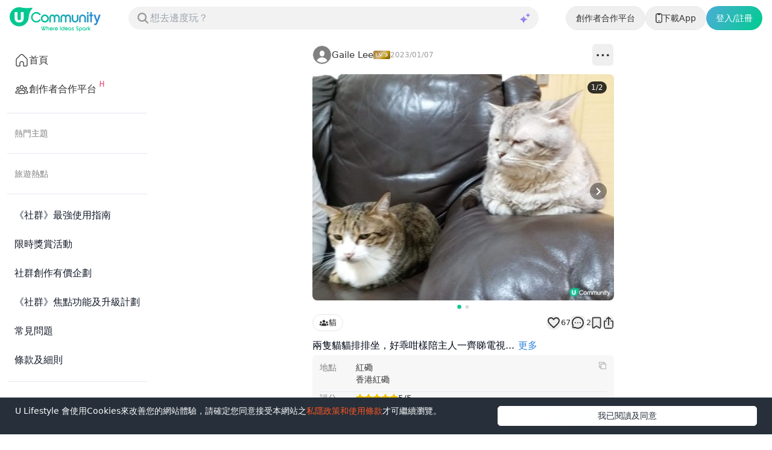

--- FILE ---
content_type: text/html; charset=utf-8
request_url: https://www.ulifestyle.com.hk/community/detailpost/f87fab53-151b-4fdd-95ec-eb197de071f6/%E8%B2%93/gaile-lee/472474
body_size: 25034
content:
<!DOCTYPE html><html lang="zh-hk"><head><meta charSet="utf-8"/><link rel="preconnect" href="https://resource02.ulifestyle.com.hk"/><link rel="preconnect" href="https://member.ulifestyle.com.hk"/><link rel="preconnect" href="https://cloudapp01.ulifestyle.com.hk"/><meta name="viewport" content="width=device-width, initial-scale=1"/><link rel="preload" as="image" imageSrcSet="https://cloudapp01.ulifestyle.com.hk/post/600-1600-1200-CR-1-RB-1/post_1673097357873.png 1x" fetchPriority="high"/><link rel="stylesheet" href="/community/_next/static/css/27981c3509693ab7.css" data-precedence="next"/><link rel="stylesheet" href="/community/_next/static/css/42bdbd119e88e6c1.css" data-precedence="next"/><link rel="preload" as="script" fetchPriority="low" href="/community/_next/static/chunks/webpack-93d3a299865e1ba6.js"/><script src="/community/_next/static/chunks/fd9d1056-eb42a43e4546affe.js" async=""></script><script src="/community/_next/static/chunks/2117-cd4f2aee419690b7.js" async=""></script><script src="/community/_next/static/chunks/main-app-5294d1645fe5526e.js" async=""></script><script src="/community/_next/static/chunks/0e5ce63c-38e3d93c97422a10.js" async=""></script><script src="/community/_next/static/chunks/9844-df1da1a1f65ee166.js" async=""></script><script src="/community/_next/static/chunks/6137-2bc84ac20b5f4a32.js" async=""></script><script src="/community/_next/static/chunks/8003-cb8a2d0522bb59d9.js" async=""></script><script src="/community/_next/static/chunks/3182-3cc11578a8baece1.js" async=""></script><script src="/community/_next/static/chunks/4438-b20c0cd8d8a09113.js" async=""></script><script src="/community/_next/static/chunks/5726-54fae470c3d5bf12.js" async=""></script><script src="/community/_next/static/chunks/3418-bdd32362e3f768b4.js" async=""></script><script src="/community/_next/static/chunks/1866-f620869941f629f1.js" async=""></script><script src="/community/_next/static/chunks/7910-10a304478fc7214e.js" async=""></script><script src="/community/_next/static/chunks/2835-81218ac8b1257a35.js" async=""></script><script src="/community/_next/static/chunks/app/(with-layout)/layout-0cbe4ecd22c30430.js" async=""></script><script src="/community/_next/static/chunks/7845-431707c2ee2904d6.js" async=""></script><script src="/community/_next/static/chunks/5652-38a533b8128c9246.js" async=""></script><script src="/community/_next/static/chunks/6023-ab0409ed5d1df93f.js" async=""></script><script src="/community/_next/static/chunks/2683-b5442a145d963b0e.js" async=""></script><script src="/community/_next/static/chunks/1075-0ff7cfc43bb11c20.js" async=""></script><script src="/community/_next/static/chunks/app/(with-layout)/post/%5B...slug%5D/page-a11932a522a471cc.js" async=""></script><script src="/community/_next/static/chunks/7146-b8944b90ac41ce4d.js" async=""></script><script src="/community/_next/static/chunks/app/(without-layout)/layout-cbf35bafffb7b25b.js" async=""></script><link rel="preload" href="https://www.googletagmanager.com/gtm.js?id=GTM-KGZHX8" as="script"/><title>兩隻貓貓排排坐，好乖咁樣陪主人一齊睇電視，好抵錫🥰 | U Community 社群平台</title><meta name="description" content="兩隻貓貓排排坐，好乖咁樣陪主人一齊睇電視，好抵錫🥰#社群時間囊"/><link rel="manifest" href="/community/manifest.webmanifest" crossorigin="use-credentials"/><meta name="robots" content="index, max-video-preview:-1, max-image-preview:standard"/><link rel="canonical" href="https://www.ulifestyle.com.hk/community/detailpost/f87fab53-151b-4fdd-95ec-eb197de071f6/%E8%B2%93/Gaile-Lee/472474"/><meta property="og:title" content="兩隻貓貓排排坐，好乖咁樣陪主人一齊睇電視，好抵錫🥰 | U Community 社群平台"/><meta property="og:description" content="兩隻貓貓排排坐，好乖咁樣陪主人一齊睇電視，好抵錫🥰#社群時間囊"/><meta property="og:url" content="https://www.ulifestyle.com.hk/community/detailpost/f87fab53-151b-4fdd-95ec-eb197de071f6/%E8%B2%93/Gaile-Lee/472474"/><meta property="og:image" content="https://cloudapp01.ulifestyle.com.hk/post/600-1600-1200-CR-1-RB-1/post_1673097357873.png"/><meta property="og:image:secure_url" content="https://cloudapp01.ulifestyle.com.hk/post/600-1600-1200-CR-1-RB-1/post_1673097357873.png"/><meta property="og:image:type" content="image/jpeg"/><meta property="og:image:width" content="1600"/><meta property="og:image:height" content="1200"/><meta property="og:type" content="article"/><meta property="article:published_time" content="2023-01-07T13:16:04.000Z"/><meta property="article:modified_time" content="2023-01-07T13:16:04.000Z"/><meta property="article:author" content="Gaile Lee "/><meta name="twitter:card" content="summary_large_image"/><meta name="twitter:title" content="兩隻貓貓排排坐，好乖咁樣陪主人一齊睇電視，好抵錫🥰 | U Community 社群平台"/><meta name="twitter:description" content="兩隻貓貓排排坐，好乖咁樣陪主人一齊睇電視，好抵錫🥰#社群時間囊"/><meta name="twitter:image" content="https://cloudapp01.ulifestyle.com.hk/post/600-1600-1200-CR-1-RB-1/post_1673097357873.png"/><meta name="twitter:image:secure_url" content="https://cloudapp01.ulifestyle.com.hk/post/600-1600-1200-CR-1-RB-1/post_1673097357873.png"/><meta name="twitter:image:type" content="image/jpeg"/><meta name="twitter:image:width" content="1600"/><meta name="twitter:image:height" content="1200"/><meta property="al:ios:url" content="fbulapp://www.ulifestyle.com.hk/community/detailpost/f87fab53-151b-4fdd-95ec-eb197de071f6"/><meta property="al:ios:app_store_id" content="511267431"/><meta property="al:ios:app_name" content="U Lifestyle：最Hit優惠及生活資訊平台"/><meta property="al:android:url" content="fbulapp://www.ulifestyle.com.hk/community/detailpost/f87fab53-151b-4fdd-95ec-eb197de071f6"/><meta property="al:android:package" content="com.hket.android.up"/><meta property="al:web:url" content="https://www.ulifestyle.com.hk/community/detailpost/f87fab53-151b-4fdd-95ec-eb197de071f6/貓/Gaile-Lee/472474"/><meta property="al:web:should_fallback" content="true"/><link rel="icon" href="/community/favicon.ico" type="image/x-icon" sizes="16x16"/><link rel="icon" href="/community/icon.png?2ec58ef6c0ab5796" type="image/png" sizes="32x32"/><link rel="apple-touch-icon" href="/community/apple-icon.png?f2eff50f611e8fa9" type="image/png" sizes="180x180"/><script src="/community/_next/static/chunks/polyfills-42372ed130431b0a.js" noModule=""></script></head><body class="w-full"><!--$!--><template data-dgst="BAILOUT_TO_CLIENT_SIDE_RENDERING"></template><!--/$--><div class="sticky top-0 flex items-center gap-4 bg-white z-20 px-4 py-[9px] md:py-3 pointer-events-auto h-[50px] md:h-[60px]"><!--$!--><template data-dgst="BAILOUT_TO_CLIENT_SIDE_RENDERING"></template><div><div class="animate-pulse bg-primary/10 w-4 h-4 rounded-none min-[1279px]:hidden"></div></div><!--/$--><a class="hidden" href="/community"><object data="/community/images/logo.svg" type="image/svg+xml" width="34" height="28" style="pointer-events:none" title="logo"></object></a><a class="shrink-0 pt-1" href="/community"><img alt="logo" loading="lazy" width="152" height="40" decoding="async" data-nimg="1" class="w-auto h-10" style="color:transparent" srcSet="/community/images/logo_static.svg 1x, /community/images/logo_static.svg 2x" src="/community/images/logo_static.svg"/></a><!--$!--><template data-dgst="BAILOUT_TO_CLIENT_SIDE_RENDERING"></template><div class="animate-pulse bg-primary/10 rounded-[2rem] ml-auto md:bg-[#f2f2f2] h-[34px] md:h-[38px] w-[233px] max-w-[calc(100vw-235px)] md:w-[300px] lg:w-[400px] xl:w-[680px]"></div><!--/$--><div class="ml-auto flex items-center gap-[10px] my-[1px] lg:gap-[15px]"><a href="/community_ucreator" target="_blank"><button class="items-center justify-center whitespace-nowrap font-medium transition-colors focus-visible:outline-none focus-visible:ring-ring disabled:pointer-events-none disabled:opacity-50 hover:bg-accent hover:text-accent-foreground focus-visible:ring-0 px-4 py-2 hidden lg:block rounded-full border border-[#ebebeb] h-[40px] text-[#333] text-[14px]">創作者合作平台</button></a><a class="rounded-full text-white font-medium lg:hidden flex items-center justify-center text-xs px-[8px] h-[30px] shrink-0" style="background-image:linear-gradient(115deg, #4badd6, #00cc8f)" target="_blank" href="https://www.ulifestyle.com.hk/res/app/index.html?ct=ul_topbutton&amp;utm_campaign=ul_topbutton"><div>下載App</div></a><a class="hidden lg:block" href="https://www.ulifestyle.com.hk/res/app/index.html?ct=ul_topbutton&amp;utm_campaign=ul_topbutton" target="_blank"><button class="inline-flex items-center justify-center whitespace-nowrap text-sm font-medium transition-colors focus-visible:outline-none focus-visible:ring-ring disabled:pointer-events-none disabled:opacity-50 hover:bg-accent hover:text-accent-foreground focus-visible:ring-0 px-4 py-2 rounded-full border border-[#ebebeb] h-[40px]" style="cursor:pointer"><div class="flex gap-1.5"><img alt="app download" loading="lazy" width="11" height="20" decoding="async" data-nimg="1" style="color:transparent" srcSet="/community/images/icons/app_download2.svg 1x, /community/images/icons/app_download2.svg 2x" src="/community/images/icons/app_download2.svg"/><span class="text-[#333] text-[14px]">下載App</span></div></button></a><a href="https://login.ulifestyle.com.hk/cas/login?service=https%3A%2F%2Fwww.ulifestyle.com.hk%2Fcommunity%2Fcas%2Flogin" target="_blank" class="shrink-0" title="登入/註冊"><img alt="" loading="lazy" width="30" height="30" decoding="async" data-nimg="1" class="aspect-square border-[0.5px] border-[#f2f2f2] rounded-full object-cover lg:hidden md:w-[40px]" style="color:transparent" srcSet="/community/images/avatar.svg 1x, /community/images/avatar.svg 2x" src="/community/images/avatar.svg"/><button class="rounded-full text-white font-medium hidden lg:block px-[16px] text-[14px] h-[40px]" style="background-image:linear-gradient(115deg, #4badd6, #00cc8f)">登入/註冊</button></a></div></div><div class="flex flex-row"><div class="min-w-64 hidden min-[1279px]:block"><!--$!--><template data-dgst="BAILOUT_TO_CLIENT_SIDE_RENDERING"></template><!--/$--></div><div class="min-w-0 w-full overflow-x-clip"><!--$--><div><div id="item-0" class="border-b border-[#ebebeb] max-w-[500px] mx-auto"><div class="py-3 px-4 md:px-0 flex items-center gap-1.5 min-w-0"><a class="flex items-center gap-3 min-w-0" title="Gaile Lee " href="/community/user_profile/472474/Gaile-Lee"><img alt="" loading="lazy" width="32" height="32" decoding="async" data-nimg="1" class="aspect-square border-[0.5px] border-[#f2f2f2] rounded-full object-cover" style="color:transparent" srcSet="https://graph.facebook.com/10158745173814841/picture 1x, https://graph.facebook.com/10158745173814841/picture 2x" src="https://graph.facebook.com/10158745173814841/picture"/><span class="text-[15px] text-[#333] font-medium truncate">Gaile Lee </span></a><img alt="Level 3" loading="lazy" width="28" height="14" decoding="async" data-nimg="1" class="rounded-[1px]" style="color:transparent" srcSet="https://cloudapp01.ulifestyle.com.hk/tag/100-2-1-CR/tag_1697529600692.jpeg 1x, https://cloudapp01.ulifestyle.com.hk/tag/100-2-1-CR/tag_1697529600692.jpeg 2x" src="https://cloudapp01.ulifestyle.com.hk/tag/100-2-1-CR/tag_1697529600692.jpeg"/><span class="text-xs text-[#999]">2023/01/07</span><!--$!--><template data-dgst="BAILOUT_TO_CLIENT_SIDE_RENDERING"></template><div class="animate-pulse rounded-md bg-primary/10 ml-auto mt-[5px] w-[33px] h-[33px]"></div><!--/$--></div><div class="relative" role="region" aria-roledescription="carousel"><div class="overflow-hidden md:rounded-lg bg-primary/10"><div class="flex -ml-4"><div role="group" aria-roledescription="slide" class="min-w-0 shrink-0 grow-0 basis-full pl-4"><div class="w-full"><div class="relative"><img alt="兩隻貓貓排排坐，好乖咁樣陪主人一齊睇電視，好抵錫🥰" fetchPriority="high" width="0" height="0" decoding="async" data-nimg="1" class="w-full h-auto object-cover cursor-pointer" style="color:transparent;background-size:cover;background-position:50% 50%;background-repeat:no-repeat;background-image:url(&quot;[data-uri]&quot;)" srcSet="https://cloudapp01.ulifestyle.com.hk/post/600-1600-1200-CR-1-RB-1/post_1673097357873.png 1x" src="https://cloudapp01.ulifestyle.com.hk/post/600-1600-1200-CR-1-RB-1/post_1673097357873.png"/></div></div></div><div role="group" aria-roledescription="slide" class="min-w-0 shrink-0 grow-0 basis-full pl-4" data-type="similar-posts" style="aspect-ratio:auto 1.3333333333333333"><!--$--><div class="recommend-posts w-full h-full bg-black/80 px-4 flex flex-col items-center justify-center gap-3"><span class="text-white font-medium mx-auto">即睇更多社群帖文</span><div class="flex gap-4 w-7/12"><div class="flex flex-col gap-2 w-full max-w-[50%] mx-auto"><div class="flex flex-col gap-2" style="width:inherit"><div class="animate-pulse rounded-xl aspect-[4/5] bg-white/25"></div><div class="h-10"><div class="animate-pulse rounded-md w-full h-[18px] bg-white/25"></div><div class="animate-pulse rounded-md w-2/5 h-[18px] mt-1 bg-white/25"></div></div></div><div class="flex justify-between items-center gap-1"><div class="flex gap-1 min-w-0"><div class="animate-pulse rounded-md w-4 h-4 bg-white/25"></div><div class="animate-pulse rounded-md w-[100px] bg-white/25"></div></div></div></div><div class="flex flex-col gap-2 w-full max-w-[50%] mx-auto"><div class="flex flex-col gap-2" style="width:inherit"><div class="animate-pulse rounded-xl aspect-[4/5] bg-white/25"></div><div class="h-10"><div class="animate-pulse rounded-md w-full h-[18px] bg-white/25"></div><div class="animate-pulse rounded-md w-2/5 h-[18px] mt-1 bg-white/25"></div></div></div><div class="flex justify-between items-center gap-1"><div class="flex gap-1 min-w-0"><div class="animate-pulse rounded-md w-4 h-4 bg-white/25"></div><div class="animate-pulse rounded-md w-[100px] bg-white/25"></div></div></div></div></div><button class="inline-flex items-center justify-center whitespace-nowrap transition-colors focus-visible:outline-none focus-visible:ring-1 focus-visible:ring-ring disabled:pointer-events-none disabled:opacity-50 shadow hover:bg-primary/90 h-9 text-white text-xs font-medium bg-white/25 rounded-[18px] py-1.5 px-4 mx-auto my-3 btn-prev-slide">返回帖文</button></div><!--/$--></div></div></div><button class="inline-flex items-center justify-center whitespace-nowrap text-sm font-medium transition-colors focus-visible:outline-none focus-visible:ring-1 focus-visible:ring-ring disabled:pointer-events-none text-primary-foreground hover:bg-primary/90 absolute rounded-full top-1/2 -translate-y-1/2 disabled:opacity-0 bg-black/40 w-7 h-7 left-3 shadow-none opacity-0" disabled=""><img alt="left arrow" loading="lazy" width="9" height="20" decoding="async" data-nimg="1" class="h-5 w-[9px]" style="color:transparent" srcSet="/community/images/icons/left_arrow_white.svg 1x, /community/images/icons/left_arrow_white.svg 2x" src="/community/images/icons/left_arrow_white.svg"/><span class="sr-only">Previous slide</span></button><button class="inline-flex items-center justify-center whitespace-nowrap text-sm font-medium transition-colors focus-visible:outline-none focus-visible:ring-1 focus-visible:ring-ring disabled:pointer-events-none text-primary-foreground hover:bg-primary/90 absolute rounded-full top-1/2 -translate-y-1/2 disabled:opacity-0 bg-black/40 w-7 h-7 right-3 shadow-none" disabled=""><img alt="right arrow" loading="lazy" width="9" height="20" decoding="async" data-nimg="1" class="h-5 w-[9px]" style="color:transparent" srcSet="/community/images/icons/right_arrow_white.svg 1x, /community/images/icons/right_arrow_white.svg 2x" src="/community/images/icons/right_arrow_white.svg"/><span class="sr-only">Next slide</span></button><div class="flex justify-center gap-2 pt-2"><div class="animate-pulse rounded-md bg-primary/10 w-[5px] h-[5px]"></div><div class="animate-pulse rounded-md bg-primary/10 w-[5px] h-[5px]"></div></div></div><!--$--><!--/$--><div class="px-4 md:px-0"><div class="pt-2.5 flex justify-between"><button class="inline-flex items-center justify-center whitespace-nowrap text-sm font-medium transition-colors focus-visible:outline-none focus-visible:ring-1 focus-visible:ring-ring disabled:pointer-events-none disabled:opacity-50 bg-background hover:bg-accent hover:text-accent-foreground h-7 py-[5px] px-2.5 shadow-none border border-[#e6e6e6] rounded-full cursor-pointer gap-1" color="gray"><img alt="theme icon" loading="lazy" width="16" height="16" decoding="async" data-nimg="1" class="rounded-full" style="color:transparent" srcSet="/community/images/icons/community.svg 1x, /community/images/icons/community.svg 2x" src="/community/images/icons/community.svg"/><span class="text-[13px] text-[#333] truncate">貓</span></button><div class="flex items-center gap-[18px]"><div class="h-4 flex items-center gap-1 shrink-0"><button class="inline-flex items-center justify-center whitespace-nowrap text-sm font-medium transition-colors focus-visible:outline-none focus-visible:ring-ring disabled:pointer-events-none disabled:opacity-50 hover:bg-accent hover:text-accent-foreground focus-visible:ring-0 rounded-full h-fit p-0 cursor-pointer"><img alt="like" loading="lazy" width="24" height="24" decoding="async" data-nimg="1" class="rounded-full" style="color:transparent" srcSet="/community/images/icons/heart.svg 1x, /community/images/icons/heart.svg 2x" src="/community/images/icons/heart.svg"/></button><span class="text-[13px] text-[#333]" title="67人喜愛">67</span></div><div class="flex items-center gap-0.5"><button class="inline-flex items-center justify-center whitespace-nowrap rounded-md text-sm font-medium transition-colors focus-visible:outline-none focus-visible:ring-ring disabled:pointer-events-none disabled:opacity-50 hover:bg-accent hover:text-accent-foreground focus-visible:ring-0 rouned-full my-[1.5px] mr-0.5 ml-0 p-0 h-fit cursor-pointer" title="查看評論"><img alt="open comment dialog" loading="lazy" width="24" height="24" decoding="async" data-nimg="1" class="rounded-full" style="color:transparent" srcSet="/community/images/icons/comment.svg 1x, /community/images/icons/comment.svg 2x" src="/community/images/icons/comment.svg"/></button><span class="text-[13px] text-[#333]" title="2則評論">2</span></div><button class="inline-flex items-center justify-center whitespace-nowrap text-sm font-medium transition-colors focus-visible:outline-none focus-visible:ring-ring disabled:pointer-events-none disabled:opacity-50 hover:bg-accent hover:text-accent-foreground focus-visible:ring-0 rounded-full my-[1.5px] mr-0.5 ml-0 p-0 h-fit" style="cursor:pointer" title="收藏"><img alt="bookmark" loading="lazy" width="18" height="24" decoding="async" data-nimg="1" class="rounded-full" style="color:transparent" srcSet="/community/images/icons/bookmark.svg 1x, /community/images/icons/bookmark.svg 2x" src="/community/images/icons/bookmark.svg"/></button><!--$--><div class="animate-pulse bg-primary/10 w-[18px] h-6 rounded-full"></div><!--/$--></div></div><div class="pt-3 flex flex-col gap-3"><h1 class="hidden">兩隻貓貓排排坐，好乖咁樣陪主人一齊睇電視，好抵錫🥰</h1><div class="animate-pulse rounded-md bg-primary/10 max-w-full w-[400px] h-6"></div></div><!--$--><div class="pt-4 pb-5 h-[22.5px] box-content"><div class="animate-pulse rounded-md bg-primary/10 w-[120px] h-[22.5px]"></div></div><!--/$--></div></div></div><div class="fixed bottom-0 left-0 w-full bg-white border-t border-[#e7e7e7] min-[1279px]:translate-x-[256px] min-[1279px]:w-[calc(100%-256px)]"><div class="max-w-[500px] mx-auto h-[54px] px-2.5 flex items-center justify-between gap-2.5"><div class="flex items-center gap-2.5 min-w-0"><div class="h-4 flex items-center gap-1 shrink-0"><button class="inline-flex items-center justify-center whitespace-nowrap text-sm font-medium transition-colors focus-visible:outline-none focus-visible:ring-ring disabled:pointer-events-none disabled:opacity-50 hover:bg-accent hover:text-accent-foreground focus-visible:ring-0 rounded-full h-fit p-0 cursor-pointer"><img alt="like" loading="lazy" width="24" height="24" decoding="async" data-nimg="1" class="rounded-full" style="color:transparent" srcSet="/community/images/icons/heart.svg 1x, /community/images/icons/heart.svg 2x" src="/community/images/icons/heart.svg"/></button><span class="text-[13px] text-[#333]" title="67人喜愛">67</span></div><div class="relative flex items-center gap-2 min-w-0 p-0 max-[320px]:max-w-24 max-[375px]:max-w-32"><input type="text" placeholder="分享意見..." enterKeyHint="send" class="p-2 ps-4 rounded-3xl bg-[#f2f2f2] flex-1 outline-none min-w-0 max-[375px]:text-sm max-[375px]:ps-3" disabled=""/><div class="absolute left-0 top-0 right-0 bottom-0 cursor-pointer"></div></div><button class="inline-flex items-center justify-center whitespace-nowrap text-sm font-medium transition-colors focus-visible:outline-none focus-visible:ring-ring disabled:pointer-events-none disabled:opacity-50 hover:bg-accent hover:text-accent-foreground focus-visible:ring-0 rounded-full my-[1.5px] mr-0.5 ml-0 p-0 h-fit" style="cursor:pointer" title="收藏"><img alt="bookmark" loading="lazy" width="18" height="24" decoding="async" data-nimg="1" class="rounded-full" style="color:transparent" srcSet="/community/images/icons/bookmark.svg 1x, /community/images/icons/bookmark.svg 2x" src="/community/images/icons/bookmark.svg"/></button><!--$--><div class="animate-pulse bg-primary/10 w-[18px] h-6 rounded-full"></div><!--/$--></div><button class="items-center justify-center whitespace-nowrap transition-colors focus-visible:outline-none focus-visible:ring-1 focus-visible:ring-ring disabled:pointer-events-none disabled:opacity-50 text-primary-foreground shadow px-4 flex gap-[7px] text-[15px] font-normal box-content h-[18px] py-[7px] pl-[15px] pr-5 bg-[#00c991] hover:bg-[#00c991]/90 rounded-[20px]" disabled=""><img alt="next post" loading="lazy" width="11" height="12" decoding="async" data-nimg="1" class="shrink-0" style="color:transparent" srcSet="/community/images/icons/down_arrow_tail.svg 1x, /community/images/icons/down_arrow_tail.svg 2x" src="/community/images/icons/down_arrow_tail.svg"/>下一篇</button></div></div><!--/$--><!--$!--><template data-dgst="BAILOUT_TO_CLIENT_SIDE_RENDERING"></template><!--/$--></div></div><div class="fixed bottom-[60px] right-[30px] lg:bottom-[100px] lg:right-[60px] transition-opacity duration-200 opacity-0 pointer-events-none"><button class="inline-flex items-center justify-center whitespace-nowrap text-sm font-medium focus-visible:outline-none focus-visible:ring-1 focus-visible:ring-ring disabled:pointer-events-none disabled:opacity-50 text-primary-foreground shadow w-10 h-10 cursor-pointer rounded-full transition-colors duration-200 bg-[#f7f7f7] hover:bg-slate-100 p-0" style="box-shadow:0 1px 4px 0 rgba(0, 0, 0, 0.04), 0 5px 12px 0 rgba(0, 0, 0, 0.1)" title="Scroll To Top"><svg width="24" height="24" viewBox="0 0 15 15" fill="none" xmlns="http://www.w3.org/2000/svg"><path d="M3.13523 8.84197C3.3241 9.04343 3.64052 9.05363 3.84197 8.86477L7.5 5.43536L11.158 8.86477C11.3595 9.05363 11.6759 9.04343 11.8648 8.84197C12.0536 8.64051 12.0434 8.32409 11.842 8.13523L7.84197 4.38523C7.64964 4.20492 7.35036 4.20492 7.15803 4.38523L3.15803 8.13523C2.95657 8.32409 2.94637 8.64051 3.13523 8.84197Z" fill="black" fill-rule="evenodd" clip-rule="evenodd"></path></svg></button></div><section aria-label="Notifications alt+T" tabindex="-1" aria-live="polite" aria-relevant="additions text" aria-atomic="false"></section><script src="/community/_next/static/chunks/webpack-93d3a299865e1ba6.js" async=""></script><script>(self.__next_f=self.__next_f||[]).push([0]);self.__next_f.push([2,null])</script><script>self.__next_f.push([1,"1:HL[\"/community/_next/static/css/27981c3509693ab7.css\",\"style\"]\n2:HL[\"/community/_next/static/css/42bdbd119e88e6c1.css\",\"style\"]\n"])</script><script>self.__next_f.push([1,"3:I[12846,[],\"\"]\n6:I[4707,[],\"\"]\n8:I[36423,[],\"\"]\nb:I[61060,[],\"\"]\n7:[\"slug\",\"f87fab53-151b-4fdd-95ec-eb197de071f6/%E8%B2%93/gaile-lee/472474\",\"c\"]\nc:[]\n"])</script><script>self.__next_f.push([1,"0:[\"$\",\"$L3\",null,{\"buildId\":\"bgvUWPUd4vcC8pdZfMvZC\",\"assetPrefix\":\"/community\",\"urlParts\":[\"\",\"detailpost\",\"f87fab53-151b-4fdd-95ec-eb197de071f6\",\"%E8%B2%93\",\"gaile-lee\",\"472474\"],\"initialTree\":[\"\",{\"children\":[\"(with-layout)\",{\"children\":[\"post\",{\"children\":[[\"slug\",\"f87fab53-151b-4fdd-95ec-eb197de071f6/%E8%B2%93/gaile-lee/472474\",\"c\"],{\"children\":[\"__PAGE__\",{}]}]}]},\"$undefined\",\"$undefined\",true]}],\"initialSeedData\":[\"\",{\"children\":[\"(with-layout)\",{\"children\":[\"post\",{\"children\":[[\"slug\",\"f87fab53-151b-4fdd-95ec-eb197de071f6/%E8%B2%93/gaile-lee/472474\",\"c\"],{\"children\":[\"__PAGE__\",{},[[\"$L4\",\"$L5\",null],null],null]},[null,[\"$\",\"$L6\",null,{\"parallelRouterKey\":\"children\",\"segmentPath\":[\"children\",\"(with-layout)\",\"children\",\"post\",\"children\",\"$7\",\"children\"],\"error\":\"$undefined\",\"errorStyles\":\"$undefined\",\"errorScripts\":\"$undefined\",\"template\":[\"$\",\"$L8\",null,{}],\"templateStyles\":\"$undefined\",\"templateScripts\":\"$undefined\",\"notFound\":\"$undefined\",\"notFoundStyles\":\"$undefined\"}]],null]},[null,[\"$\",\"$L6\",null,{\"parallelRouterKey\":\"children\",\"segmentPath\":[\"children\",\"(with-layout)\",\"children\",\"post\",\"children\"],\"error\":\"$undefined\",\"errorStyles\":\"$undefined\",\"errorScripts\":\"$undefined\",\"template\":[\"$\",\"$L8\",null,{}],\"templateStyles\":\"$undefined\",\"templateScripts\":\"$undefined\",\"notFound\":\"$undefined\",\"notFoundStyles\":\"$undefined\"}]],[[\"$\",\"div\",null,{\"className\":\"border-b border-[#ebebeb] max-w-[500px] mx-auto\",\"children\":[[\"$\",\"div\",null,{\"className\":\"py-3 px-4 md:px-0 flex items-center gap-1.5\",\"children\":[[\"$\",\"div\",null,{\"className\":\"flex items-center gap-3\",\"children\":[[\"$\",\"div\",null,{\"className\":\"animate-pulse bg-primary/10 w-8 h-8 rounded-full\"}],[\"$\",\"div\",null,{\"className\":\"animate-pulse rounded-md bg-primary/10 w-24 h-[22.5px]\"}]]}],[\"$\",\"div\",null,{\"className\":\"animate-pulse rounded-md bg-primary/10 w-7 h-3.5\"}],[\"$\",\"div\",null,{\"className\":\"animate-pulse rounded-md bg-primary/10 w-10 h-4\"}],[\"$\",\"div\",null,{\"className\":\"grow\",\"children\":[\"$\",\"div\",null,{\"className\":\"animate-pulse rounded-md bg-primary/10 my-[1px] mr-[1px] ml-auto w-[35px] h-9\"}]}]]}],[\"$\",\"div\",null,{\"children\":[[\"$\",\"div\",null,{\"className\":\"animate-pulse bg-primary/10 w-[500px] h-[625px] rounded-none md:rounded-lg\"}],[\"$\",\"div\",null,{\"className\":\"flex justify-center gap-2 pt-2\",\"children\":[[\"$\",\"div\",null,{\"className\":\"animate-pulse rounded-md bg-primary/10 w-[5px] h-[5px]\"}],[\"$\",\"div\",null,{\"className\":\"animate-pulse rounded-md bg-primary/10 w-[5px] h-[5px]\"}],[\"$\",\"div\",null,{\"className\":\"animate-pulse rounded-md bg-primary/10 w-[5px] h-[5px]\"}],[\"$\",\"div\",null,{\"className\":\"animate-pulse rounded-md bg-primary/10 w-[5px] h-[5px]\"}]]}]]}],[\"$\",\"div\",null,{\"className\":\"px-4 md:px-0\",\"children\":[[\"$\",\"div\",null,{\"className\":\"pt-2.5 flex justify-between\",\"children\":[[\"$\",\"div\",null,{\"className\":\"animate-pulse bg-primary/10 w-16 h-7 rounded-full\"}],[\"$\",\"div\",null,{\"className\":\"flex items-center gap-[18px]\",\"children\":[[\"$\",\"div\",null,{\"className\":\"animate-pulse bg-primary/10 w-10 h-[27px] rounded-lg\"}],[\"$\",\"div\",null,{\"className\":\"animate-pulse bg-primary/10 w-10 h-[27px] rounded-lg\"}],[\"$\",\"div\",null,{\"className\":\"animate-pulse bg-primary/10 w-[27px] h-[27px] rounded-full\"}],[\"$\",\"div\",null,{\"className\":\"animate-pulse bg-primary/10 w-[27px] h-[27px] rounded-full\"}]]}]]}],[\"$\",\"div\",null,{\"className\":\"pt-3 flex flex-col gap-3\",\"children\":[[\"$\",\"div\",null,{\"className\":\"animate-pulse rounded-md bg-primary/10 w-72 h-7\"}],[\"$\",\"div\",null,{\"className\":\"animate-pulse rounded-md bg-primary/10 max-w-full w-[400px] h-6\"}]]}],[\"$\",\"div\",null,{\"className\":\"pt-4 pb-5\",\"children\":[\"$\",\"div\",null,{\"className\":\"animate-pulse rounded-md bg-primary/10 w-[120px] h-[22.5px]\"}]}]]}]]}],[],[]]]},[[[[\"$\",\"link\",\"0\",{\"rel\":\"stylesheet\",\"href\":\"/community/_next/static/css/27981c3509693ab7.css\",\"precedence\":\"next\",\"crossOrigin\":\"$undefined\"}],[\"$\",\"link\",\"1\",{\"rel\":\"stylesheet\",\"href\":\"/community/_next/static/css/42bdbd119e88e6c1.css\",\"precedence\":\"next\",\"crossOrigin\":\"$undefined\"}]],\"$L9\"],null],null]},[null,[\"$\",\"$L6\",null,{\"parallelRouterKey\":\"children\",\"segmentPath\":[\"children\"],\"error\":\"$undefined\",\"errorStyles\":\"$undefined\",\"errorScripts\":\"$undefined\",\"template\":[\"$\",\"$L8\",null,{}],\"templateStyles\":\"$undefined\",\"templateScripts\":\"$undefined\",\"notFound\":[[\"$\",\"title\",null,{\"children\":\"404: This page could not be found.\"}],[\"$\",\"div\",null,{\"style\":{\"fontFamily\":\"system-ui,\\\"Segoe UI\\\",Roboto,Helvetica,Arial,sans-serif,\\\"Apple Color Emoji\\\",\\\"Segoe UI Emoji\\\"\",\"height\":\"100vh\",\"textAlign\":\"center\",\"display\":\"flex\",\"flexDirection\":\"column\",\"alignItems\":\"center\",\"justifyContent\":\"center\"},\"children\":[\"$\",\"div\",null,{\"children\":[[\"$\",\"style\",null,{\"dangerouslySetInnerHTML\":{\"__html\":\"body{color:#000;background:#fff;margin:0}.next-error-h1{border-right:1px solid rgba(0,0,0,.3)}@media (prefers-color-scheme:dark){body{color:#fff;background:#000}.next-error-h1{border-right:1px solid rgba(255,255,255,.3)}}\"}}],[\"$\",\"h1\",null,{\"className\":\"next-error-h1\",\"style\":{\"display\":\"inline-block\",\"margin\":\"0 20px 0 0\",\"padding\":\"0 23px 0 0\",\"fontSize\":24,\"fontWeight\":500,\"verticalAlign\":\"top\",\"lineHeight\":\"49px\"},\"children\":\"404\"}],[\"$\",\"div\",null,{\"style\":{\"display\":\"inline-block\"},\"children\":[\"$\",\"h2\",null,{\"style\":{\"fontSize\":14,\"fontWeight\":400,\"lineHeight\":\"49px\",\"margin\":0},\"children\":\"This page could not be found.\"}]}]]}]}]],\"notFoundStyles\":[]}]],null],\"couldBeIntercepted\":false,\"initialHead\":[null,\"$La\"],\"globalErrorComponent\":\"$b\",\"missingSlots\":\"$Wc\"}]\n"])</script><script>self.__next_f.push([1,"d:I[26843,[\"8310\",\"static/chunks/0e5ce63c-38e3d93c97422a10.js\",\"9844\",\"static/chunks/9844-df1da1a1f65ee166.js\",\"6137\",\"static/chunks/6137-2bc84ac20b5f4a32.js\",\"8003\",\"static/chunks/8003-cb8a2d0522bb59d9.js\",\"3182\",\"static/chunks/3182-3cc11578a8baece1.js\",\"4438\",\"static/chunks/4438-b20c0cd8d8a09113.js\",\"5726\",\"static/chunks/5726-54fae470c3d5bf12.js\",\"3418\",\"static/chunks/3418-bdd32362e3f768b4.js\",\"1866\",\"static/chunks/1866-f620869941f629f1.js\",\"7910\",\"static/chunks/7910-10a304478fc7214e.js\",\"2835\",\"static/chunks/2835-81218ac8b1257a35.js\",\"9986\",\"static/chunks/app/(with-layout)/layout-0cbe4ecd22c30430.js\"],\"PreloadResources\"]\ne:I[88003,[\"8310\",\"static/chunks/0e5ce63c-38e3d93c97422a10.js\",\"9844\",\"static/chunks/9844-df1da1a1f65ee166.js\",\"6137\",\"static/chunks/6137-2bc84ac20b5f4a32.js\",\"8003\",\"static/chunks/8003-cb8a2d0522bb59d9.js\",\"3182\",\"static/chunks/3182-3cc11578a8baece1.js\",\"4438\",\"static/chunks/4438-b20c0cd8d8a09113.js\",\"5726\",\"static/chunks/5726-54fae470c3d5bf12.js\",\"7845\",\"static/chunks/7845-431707c2ee2904d6.js\",\"5652\",\"static/chunks/5652-38a533b8128c9246.js\",\"6023\",\"static/chunks/6023-ab0409ed5d1df93f.js\",\"2683\",\"static/chunks/2683-b5442a145d963b0e.js\",\"2835\",\"static/chunks/2835-81218ac8b1257a35.js\",\"1075\",\"static/chunks/1075-0ff7cfc43bb11c20.js\",\"6909\",\"static/chunks/app/(with-layout)/post/%5B...slug%5D/page-a11932a522a471cc.js\"],\"\"]\nf:I[98087,[\"8310\",\"static/chunks/0e5ce63c-38e3d93c97422a10.js\",\"6137\",\"static/chunks/6137-2bc84ac20b5f4a32.js\",\"8003\",\"static/chunks/8003-cb8a2d0522bb59d9.js\",\"3182\",\"static/chunks/3182-3cc11578a8baece1.js\",\"4438\",\"static/chunks/4438-b20c0cd8d8a09113.js\",\"7146\",\"static/chunks/7146-b8944b90ac41ce4d.js\",\"2835\",\"static/chunks/2835-81218ac8b1257a35.js\",\"6411\",\"static/chunks/app/(without-layout)/layout-cbf35bafffb7b25b.js\"],\"GoogleTagManager\"]\n10:I[37713,[\"8310\",\"static/chunks/0e5ce63c-38e3d93c97422a10.js\",\"6137\",\"static/chunks/6137-2bc84ac20b5f4a32.js\",\"8003\",\"static/chunks/8003-cb8a2d0522bb59d9.js\",\"3182\",\"static/chunks/3182-3cc11578a8baece1.js\",\"4438\",\"static/chunks/4438-b20c0cd8d"])</script><script>self.__next_f.push([1,"8a09113.js\",\"7146\",\"static/chunks/7146-b8944b90ac41ce4d.js\",\"2835\",\"static/chunks/2835-81218ac8b1257a35.js\",\"6411\",\"static/chunks/app/(without-layout)/layout-cbf35bafffb7b25b.js\"],\"PageViewProvider\"]\n11:\"$Sreact.suspense\"\n12:I[81523,[\"8310\",\"static/chunks/0e5ce63c-38e3d93c97422a10.js\",\"6137\",\"static/chunks/6137-2bc84ac20b5f4a32.js\",\"8003\",\"static/chunks/8003-cb8a2d0522bb59d9.js\",\"3182\",\"static/chunks/3182-3cc11578a8baece1.js\",\"4438\",\"static/chunks/4438-b20c0cd8d8a09113.js\",\"7146\",\"static/chunks/7146-b8944b90ac41ce4d.js\",\"2835\",\"static/chunks/2835-81218ac8b1257a35.js\",\"6411\",\"static/chunks/app/(without-layout)/layout-cbf35bafffb7b25b.js\"],\"BailoutToCSR\"]\n13:I[34401,[\"8310\",\"static/chunks/0e5ce63c-38e3d93c97422a10.js\",\"6137\",\"static/chunks/6137-2bc84ac20b5f4a32.js\",\"8003\",\"static/chunks/8003-cb8a2d0522bb59d9.js\",\"3182\",\"static/chunks/3182-3cc11578a8baece1.js\",\"4438\",\"static/chunks/4438-b20c0cd8d8a09113.js\",\"7146\",\"static/chunks/7146-b8944b90ac41ce4d.js\",\"2835\",\"static/chunks/2835-81218ac8b1257a35.js\",\"6411\",\"static/chunks/app/(without-layout)/layout-cbf35bafffb7b25b.js\"],\"default\"]\n9:[\"$\",\"html\",null,{\"lang\":\"zh-hk\",\"children\":[[\"$\",\"$Ld\",null,{}],[\"$\",\"$Le\",null,{\"id\":\"structured-data-script\",\"type\":\"application/ld+json\",\"dangerouslySetInnerHTML\":{\"__html\":\"[{\\\"@context\\\":\\\"https://schema.org\\\",\\\"@type\\\":\\\"WebSite\\\",\\\"url\\\":\\\"https://www.ulifestyle.com.hk/community\\\",\\\"potentialAction\\\":{\\\"@type\\\":\\\"SearchAction\\\",\\\"target\\\":{\\\"@type\\\":\\\"EntryPoint\\\",\\\"urlTemplate\\\":\\\"https://www.ulifestyle.com.hk/community/search?q={search_term_string}\\\"},\\\"query-input\\\":\\\"required name=search_term_string\\\"}},{\\\"@context\\\":\\\"https://schema.org\\\",\\\"@type\\\":\\\"Organization\\\",\\\"image\\\":\\\"https://www.ulifestyle.com.hk/community/images/logo_full.svg\\\",\\\"url\\\":\\\"https://www.ulifestyle.com.hk\\\",\\\"sameAs\\\":[],\\\"logo\\\":\\\"https://www.ulifestyle.com.hk/community/images/logo.svg\\\",\\\"name\\\":\\\"U Community 社群 | U Lifestyle - 香港優惠及生活資訊平台\\\",\\\"description\\\":\\\"社群, U Lifestyle, 生活資訊, 網絡平台, U Beauty, U Foo"])</script><script>self.__next_f.push([1,"d, U Travel, UHK, U Blog, Mall King\\\",\\\"email\\\":\\\"info@ulifestyle.com.hk\\\",\\\"telephone\\\":\\\"+852-2880-2888\\\"},{\\\"@context\\\":\\\"https://schema.org\\\",\\\"@type\\\":\\\"SoftwareApplication\\\",\\\"name\\\":\\\"U Lifestyle：最Hit優惠及生活資訊平台\\\",\\\"operatingSystem\\\":[\\\"iOS\\\",\\\"ANDROID\\\"],\\\"applicationCategory\\\":\\\"Lifestyle\\\"}]\"}}],[\"$\",\"$Lf\",null,{\"gtmId\":\"GTM-KGZHX8\",\"dataLayer\":{\"ga4measurementid\":\"G-LE38E3EV3V\"}}],[\"$\",\"body\",null,{\"className\":\"w-full\",\"children\":[\"$\",\"$L10\",null,{\"children\":[[\"$\",\"$11\",null,{\"fallback\":null,\"children\":[\"$\",\"$L12\",null,{\"reason\":\"next/dynamic\",\"children\":[\"$\",\"$L13\",null,{}]}]}],\"$L14\"]}]}]]}]\n"])</script><script>self.__next_f.push([1,"15:I[41479,[\"8310\",\"static/chunks/0e5ce63c-38e3d93c97422a10.js\",\"6137\",\"static/chunks/6137-2bc84ac20b5f4a32.js\",\"8003\",\"static/chunks/8003-cb8a2d0522bb59d9.js\",\"3182\",\"static/chunks/3182-3cc11578a8baece1.js\",\"4438\",\"static/chunks/4438-b20c0cd8d8a09113.js\",\"7146\",\"static/chunks/7146-b8944b90ac41ce4d.js\",\"2835\",\"static/chunks/2835-81218ac8b1257a35.js\",\"6411\",\"static/chunks/app/(without-layout)/layout-cbf35bafffb7b25b.js\"],\"UserAgentProvider\"]\n16:I[28962,[\"8310\",\"static/chunks/0e5ce63c-38e3d93c97422a10.js\",\"6137\",\"static/chunks/6137-2bc84ac20b5f4a32.js\",\"8003\",\"static/chunks/8003-cb8a2d0522bb59d9.js\",\"3182\",\"static/chunks/3182-3cc11578a8baece1.js\",\"4438\",\"static/chunks/4438-b20c0cd8d8a09113.js\",\"7146\",\"static/chunks/7146-b8944b90ac41ce4d.js\",\"2835\",\"static/chunks/2835-81218ac8b1257a35.js\",\"6411\",\"static/chunks/app/(without-layout)/layout-cbf35bafffb7b25b.js\"],\"UserProvider\"]\n17:I[77625,[\"8310\",\"static/chunks/0e5ce63c-38e3d93c97422a10.js\",\"9844\",\"static/chunks/9844-df1da1a1f65ee166.js\",\"6137\",\"static/chunks/6137-2bc84ac20b5f4a32.js\",\"8003\",\"static/chunks/8003-cb8a2d0522bb59d9.js\",\"3182\",\"static/chunks/3182-3cc11578a8baece1.js\",\"4438\",\"static/chunks/4438-b20c0cd8d8a09113.js\",\"5726\",\"static/chunks/5726-54fae470c3d5bf12.js\",\"3418\",\"static/chunks/3418-bdd32362e3f768b4.js\",\"1866\",\"static/chunks/1866-f620869941f629f1.js\",\"7910\",\"static/chunks/7910-10a304478fc7214e.js\",\"2835\",\"static/chunks/2835-81218ac8b1257a35.js\",\"9986\",\"static/chunks/app/(with-layout)/layout-0cbe4ecd22c30430.js\"],\"default\"]\n18:I[38970,[\"8310\",\"static/chunks/0e5ce63c-38e3d93c97422a10.js\",\"9844\",\"static/chunks/9844-df1da1a1f65ee166.js\",\"6137\",\"static/chunks/6137-2bc84ac20b5f4a32.js\",\"8003\",\"static/chunks/8003-cb8a2d0522bb59d9.js\",\"3182\",\"static/chunks/3182-3cc11578a8baece1.js\",\"4438\",\"static/chunks/4438-b20c0cd8d8a09113.js\",\"5726\",\"static/chunks/5726-54fae470c3d5bf12.js\",\"3418\",\"static/chunks/3418-bdd32362e3f768b4.js\",\"1866\",\"static/chunks/1866-f620869941f629f1.js\",\"7910\",\"static/chunks/7910-10a304478fc7214e.js\",\"2835\",\"static/chunks/2835-81218ac8b1257a35"])</script><script>self.__next_f.push([1,".js\",\"9986\",\"static/chunks/app/(with-layout)/layout-0cbe4ecd22c30430.js\"],\"default\"]\n1d:I[78487,[\"8310\",\"static/chunks/0e5ce63c-38e3d93c97422a10.js\",\"9844\",\"static/chunks/9844-df1da1a1f65ee166.js\",\"6137\",\"static/chunks/6137-2bc84ac20b5f4a32.js\",\"8003\",\"static/chunks/8003-cb8a2d0522bb59d9.js\",\"3182\",\"static/chunks/3182-3cc11578a8baece1.js\",\"4438\",\"static/chunks/4438-b20c0cd8d8a09113.js\",\"5726\",\"static/chunks/5726-54fae470c3d5bf12.js\",\"3418\",\"static/chunks/3418-bdd32362e3f768b4.js\",\"1866\",\"static/chunks/1866-f620869941f629f1.js\",\"7910\",\"static/chunks/7910-10a304478fc7214e.js\",\"2835\",\"static/chunks/2835-81218ac8b1257a35.js\",\"9986\",\"static/chunks/app/(with-layout)/layout-0cbe4ecd22c30430.js\"],\"default\"]\n1e:I[3013,[\"8310\",\"static/chunks/0e5ce63c-38e3d93c97422a10.js\",\"6137\",\"static/chunks/6137-2bc84ac20b5f4a32.js\",\"8003\",\"static/chunks/8003-cb8a2d0522bb59d9.js\",\"3182\",\"static/chunks/3182-3cc11578a8baece1.js\",\"4438\",\"static/chunks/4438-b20c0cd8d8a09113.js\",\"7146\",\"static/chunks/7146-b8944b90ac41ce4d.js\",\"2835\",\"static/chunks/2835-81218ac8b1257a35.js\",\"6411\",\"static/chunks/app/(without-layout)/layout-cbf35bafffb7b25b.js\"],\"default\"]\n1f:I[8756,[\"8310\",\"static/chunks/0e5ce63c-38e3d93c97422a10.js\",\"6137\",\"static/chunks/6137-2bc84ac20b5f4a32.js\",\"8003\",\"static/chunks/8003-cb8a2d0522bb59d9.js\",\"3182\",\"static/chunks/3182-3cc11578a8baece1.js\",\"4438\",\"static/chunks/4438-b20c0cd8d8a09113.js\",\"7146\",\"static/chunks/7146-b8944b90ac41ce4d.js\",\"2835\",\"static/chunks/2835-81218ac8b1257a35.js\",\"6411\",\"static/chunks/app/(without-layout)/layout-cbf35bafffb7b25b.js\"],\"default\"]\n19:{\"fontFamily\":\"system-ui,\\\"Segoe UI\\\",Roboto,Helvetica,Arial,sans-serif,\\\"Apple Color Emoji\\\",\\\"Segoe UI Emoji\\\"\",\"height\":\"100vh\",\"textAlign\":\"center\",\"display\":\"flex\",\"flexDirection\":\"column\",\"alignItems\":\"center\",\"justifyContent\":\"center\"}\n1a:{\"display\":\"inline-block\",\"margin\":\"0 20px 0 0\",\"padding\":\"0 23px 0 0\",\"fontSize\":24,\"fontWeight\":500,\"verticalAlign\":\"top\",\"lineHeight\":\"49px\"}\n1b:{\"display\":\"inline-block\"}\n1c:{\"fontSize\":14,\"fontWeight\":400,\"lineHeight\""])</script><script>self.__next_f.push([1,":\"49px\",\"margin\":0}\n"])</script><script>self.__next_f.push([1,"14:[\"$\",\"$L15\",null,{\"reqUserAgent\":{\"ua\":\"Mozilla/5.0 (Macintosh; Intel Mac OS X 10_15_7) AppleWebKit/537.36 (KHTML, like Gecko) Chrome/131.0.0.0 Safari/537.36; ClaudeBot/1.0; +claudebot@anthropic.com)\",\"browser\":{\"name\":\"Chrome\",\"version\":\"131.0.0.0\",\"major\":\"131\"},\"engine\":{\"name\":\"Blink\",\"version\":\"131.0.0.0\"},\"os\":{\"name\":\"Mac OS\",\"version\":\"10.15.7\"},\"device\":{\"vendor\":\"Apple\",\"model\":\"Macintosh\",\"type\":\"$undefined\"},\"cpu\":{\"architecture\":\"$undefined\"},\"isBot\":false},\"children\":[\"$\",\"$L16\",null,{\"loggedUser\":\"$undefined\",\"loggedUserId\":\"$undefined\",\"loginUrl\":\"https://login.ulifestyle.com.hk/cas/login?service=https%3A%2F%2Fwww.ulifestyle.com.hk%2Fcommunity%2Fcas%2Flogin\",\"children\":[[\"$\",\"$L17\",null,{}],[\"$\",\"div\",null,{\"className\":\"flex flex-row\",\"children\":[[\"$\",\"div\",null,{\"className\":\"min-w-64 hidden min-[1279px]:block\",\"children\":[\"$\",\"$11\",null,{\"fallback\":null,\"children\":[\"$\",\"$L12\",null,{\"reason\":\"next/dynamic\",\"children\":[\"$\",\"$L18\",null,{}]}]}]}],[\"$\",\"div\",null,{\"className\":\"min-w-0 w-full overflow-x-clip\",\"children\":[[\"$\",\"$L6\",null,{\"parallelRouterKey\":\"children\",\"segmentPath\":[\"children\",\"(with-layout)\",\"children\"],\"error\":\"$undefined\",\"errorStyles\":\"$undefined\",\"errorScripts\":\"$undefined\",\"template\":[\"$\",\"$L8\",null,{}],\"templateStyles\":\"$undefined\",\"templateScripts\":\"$undefined\",\"notFound\":[[\"$\",\"title\",null,{\"children\":\"404: This page could not be found.\"}],[\"$\",\"div\",null,{\"style\":\"$19\",\"children\":[\"$\",\"div\",null,{\"children\":[[\"$\",\"style\",null,{\"dangerouslySetInnerHTML\":{\"__html\":\"body{color:#000;background:#fff;margin:0}.next-error-h1{border-right:1px solid rgba(0,0,0,.3)}@media (prefers-color-scheme:dark){body{color:#fff;background:#000}.next-error-h1{border-right:1px solid rgba(255,255,255,.3)}}\"}}],[\"$\",\"h1\",null,{\"className\":\"next-error-h1\",\"style\":\"$1a\",\"children\":\"404\"}],[\"$\",\"div\",null,{\"style\":\"$1b\",\"children\":[\"$\",\"h2\",null,{\"style\":\"$1c\",\"children\":\"This page could not be found.\"}]}]]}]}]],\"notFoundStyles\":[]}],[\"$\",\"$11\",null,{\"fallback\":null,\"children\":[\"$\",\"$L12\",null,{\"reason\":\"next/dynamic\",\"children\":[\"$\",\"$L1d\",null,{}]}]}]]}]]}],[\"$\",\"$L1e\",null,{}],[\"$\",\"$L1f\",null,{}]]}]}]\n"])</script><script>self.__next_f.push([1,"21:I[11682,[\"8310\",\"static/chunks/0e5ce63c-38e3d93c97422a10.js\",\"9844\",\"static/chunks/9844-df1da1a1f65ee166.js\",\"6137\",\"static/chunks/6137-2bc84ac20b5f4a32.js\",\"8003\",\"static/chunks/8003-cb8a2d0522bb59d9.js\",\"3182\",\"static/chunks/3182-3cc11578a8baece1.js\",\"4438\",\"static/chunks/4438-b20c0cd8d8a09113.js\",\"5726\",\"static/chunks/5726-54fae470c3d5bf12.js\",\"7845\",\"static/chunks/7845-431707c2ee2904d6.js\",\"5652\",\"static/chunks/5652-38a533b8128c9246.js\",\"6023\",\"static/chunks/6023-ab0409ed5d1df93f.js\",\"2683\",\"static/chunks/2683-b5442a145d963b0e.js\",\"2835\",\"static/chunks/2835-81218ac8b1257a35.js\",\"1075\",\"static/chunks/1075-0ff7cfc43bb11c20.js\",\"6909\",\"static/chunks/app/(with-layout)/post/%5B...slug%5D/page-a11932a522a471cc.js\"],\"PostListProvider\"]\n22:I[49416,[\"8310\",\"static/chunks/0e5ce63c-38e3d93c97422a10.js\",\"9844\",\"static/chunks/9844-df1da1a1f65ee166.js\",\"6137\",\"static/chunks/6137-2bc84ac20b5f4a32.js\",\"8003\",\"static/chunks/8003-cb8a2d0522bb59d9.js\",\"3182\",\"static/chunks/3182-3cc11578a8baece1.js\",\"4438\",\"static/chunks/4438-b20c0cd8d8a09113.js\",\"5726\",\"static/chunks/5726-54fae470c3d5bf12.js\",\"7845\",\"static/chunks/7845-431707c2ee2904d6.js\",\"5652\",\"static/chunks/5652-38a533b8128c9246.js\",\"6023\",\"static/chunks/6023-ab0409ed5d1df93f.js\",\"2683\",\"static/chunks/2683-b5442a145d963b0e.js\",\"2835\",\"static/chunks/2835-81218ac8b1257a35.js\",\"1075\",\"static/chunks/1075-0ff7cfc43bb11c20.js\",\"6909\",\"static/chunks/app/(with-layout)/post/%5B...slug%5D/page-a11932a522a471cc.js\"],\"default\"]\n23:I[19267,[\"8310\",\"static/chunks/0e5ce63c-38e3d93c97422a10.js\",\"9844\",\"static/chunks/9844-df1da1a1f65ee166.js\",\"6137\",\"static/chunks/6137-2bc84ac20b5f4a32.js\",\"8003\",\"static/chunks/8003-cb8a2d0522bb59d9.js\",\"3182\",\"static/chunks/3182-3cc11578a8baece1.js\",\"4438\",\"static/chunks/4438-b20c0cd8d8a09113.js\",\"5726\",\"static/chunks/5726-54fae470c3d5bf12.js\",\"7845\",\"static/chunks/7845-431707c2ee2904d6.js\",\"5652\",\"static/chunks/5652-38a533b8128c9246.js\",\"6023\",\"static/chunks/6023-ab0409ed5d1df93f.js\",\"2683\",\"static/chunks/2683-b5442a145d963b0e.js\",\"2835\",\"static/chunks"])</script><script>self.__next_f.push([1,"/2835-81218ac8b1257a35.js\",\"1075\",\"static/chunks/1075-0ff7cfc43bb11c20.js\",\"6909\",\"static/chunks/app/(with-layout)/post/%5B...slug%5D/page-a11932a522a471cc.js\"],\"default\"]\n20:T6f1,[{\"@context\":\"https://schema.org\",\"@type\":\"Article\",\"headline\":\"兩隻貓貓排排坐，好乖咁樣陪主人一齊睇電視，好抵錫🥰\",\"image\":[\"https://cloudapp01.ulifestyle.com.hk/post/600-1600-1200-CR-1-RB-1/post_1673097357873.png\"],\"datePublished\":\"2023-01-07 21:16:04+08:00\",\"url\":\"/community/detailpost/f87fab53-151b-4fdd-95ec-eb197de071f6/貓/Gaile-Lee/472474\",\"author\":{\"@type\":\"Person\",\"name\":\"Gaile Lee \",\"url\":\"https://www.ulifestyle.com.hk/community/user_profile/472474/Gaile-Lee\"},\"text\":\"兩隻貓貓排排坐，好乖咁樣陪主人一齊睇電視，好抵錫🥰\\n\\n\u003ca href=\\\"/community/hashtag/社群時間囊\\\" class=\\\"hket-tag-hashtag text-[#3087d9] pr-1\\\" title=\\\"#社群時間囊\\\" contentEditable=\\\"false\\\" target=\\\"_blank\\\"\u003e#社群時間囊\u003c/a\u003e\"},{\"@context\":\"https://schema.org\",\"@type\":\"DiscussionForumPosting\",\"headline\":\"兩隻貓貓排排坐，好乖咁樣陪主人一齊睇電視，好抵錫🥰\",\"image\":[\"https://cloudapp01.ulifestyle.com.hk/post/600-1600-1200-CR-1-RB-1/post_1673097357873.png\"],\"datePublished\":\"2023-01-07 21:16:04+08:00\",\"url\":\"/community/detailpost/f87fab53-151b-4fdd-95ec-eb197de071f6/貓/Gaile-Lee/472474\",\"author\":{\"@type\":\"Person\",\"name\":\"Gaile Lee \",\"url\":\"https://www.ulifestyle.com.hk/community/user_profile/472474/Gaile-Lee\"},\"text\":\"兩隻貓貓排排坐，好乖咁樣陪主人一齊睇電視，好抵錫🥰\\n\\n\u003ca href=\\\"/community/hashtag/社群時間囊\\\" class=\\\"hket-tag-hashtag text-[#3087d9] pr-1\\\" title=\\\"#社群時間囊\\\" contentEditable=\\\"false\\\" target=\\\"_blank\\\"\u003e#社群時間囊\u003c/a\u003e\"},{\"@context\":\"https://schema.org\",\"@type\":\"ImageObject\",\"contentUrl\":\"https://cloudapp01.ulifestyle.com.hk/post/600-1600-1200-CR-1-RB-1/post_1673097357873.png\",\"creator\":{\"@type\":\"Person\",\"name\":\"Gaile Lee \"}}]"])</script><script>self.__next_f.push([1,"5:[[\"$\",\"$Le\",null,{\"id\":\"structured-data-script-post\",\"type\":\"application/ld+json\",\"dangerouslySetInnerHTML\":{\"__html\":\"$20\"}}],[\"$\",\"$L21\",null,{\"firstPost\":{\"__typename\":\"PostItem\",\"commentCount\":2,\"content\":\"兩隻貓貓排排坐，好乖咁樣陪主人一齊睇電視，好抵錫🥰\\n\\n\u003ca href=\\\"/community/hashtag/社群時間囊\\\" class=\\\"hket-tag-hashtag text-[#3087d9] pr-1\\\" title=\\\"#社群時間囊\\\" contentEditable=\\\"false\\\" target=\\\"_blank\\\"\u003e#社群時間囊\u003c/a\u003e\",\"displayDateStr\":\"2023/01/07\",\"hasBookmarked\":false,\"hasLiked\":false,\"locationFullAddress\":\"香港紅磡\",\"locationName\":\"紅磡\",\"media\":{\"__typename\":\"SearchMedia\",\"total\":1,\"list\":[{\"__typename\":\"MediaItems\",\"height\":1200,\"mediaId\":\"92ff7771-8258-43b3-ad03-ce7815a4c5d6\",\"mediaType\":\"image\",\"src\":\"https://cloudapp01.ulifestyle.com.hk/post/600-1600-1200-CR-1-RB-1/post_1673097357873.png\",\"thumbnailUrl\":\"https://cloudapp01.ulifestyle.com.hk/post/600-1600-1200-CR-1-RB-1/post_1673097357873.png\",\"uploadDate\":\"2023-01-07 21:16:05\",\"width\":1600,\"caption\":null,\"campaignVoteCount\":null,\"hasLiked\":false,\"zoomUrl\":\"https://cloudapp01.ulifestyle.com.hk/post/1024-1600-1200-CR-1-RB-1/post_1673097357873.png\",\"croppedWidth\":500,\"croppedHeight\":375}]},\"postDate\":\"2023-01-07 21:16:04\",\"postId\":\"f87fab53-151b-4fdd-95ec-eb197de071f6\",\"price\":null,\"rating\":5,\"reactionCount\":67,\"shareMsg\":{\"__typename\":\"ShareMsg\",\"remark\":\"\\r\\n📌【社群】集合全球旅遊丶美食丶親子丶女生扮靚攻略、生活主題與人氣熱話\\r\\n📌 即睇https://ulapp.hk/w1118\",\"url\":\"https://www.ulifestyle.com.hk/community/detailpost/f87fab53-151b-4fdd-95ec-eb197de071f6?utm_source=app_share\u0026utm_medium=share\",\"title\":\"U Lifestyle App 《社群》的「貓」分享好吸引呀🤤，一齊睇下！詳情➡️：\"},\"title\":\"\",\"userInfo\":{\"__typename\":\"UserInfo\",\"hasFollowed\":false,\"id\":\"472474\",\"imagePath\":\"https://graph.facebook.com/10158745173814841/picture\",\"level\":{\"__typename\":\"Level\",\"id\":\"d27b7a0f-5734-4761-a905-e45d0319da21\",\"level\":3,\"imgInfo\":{\"__typename\":\"CommonImageInfo\",\"height\":72,\"imageURL\":\"https://cloudapp01.ulifestyle.com.hk/tag/100-2-1-CR/tag_1697529600692.jpeg\",\"width\":144}},\"name\":\"Gaile Lee \",\"postCount\":3694,\"wearedBadge\":{\"__typename\":\"BadgeItem\",\"badgeDetail\":{\"__typename\":\"BadgeDetail\",\"id\":\"769d9ea0-b3de-4bad-9490-06a5c6ac3b22\",\"name\":\"泡菜撈飯新人類\",\"badgeImgInfo\":{\"__typename\":\"CommonImageInfo\",\"height\":256,\"imageURL\":\"https://cloudapp01.ulifestyle.com.hk/badge/100-1-1-CR/badge_1642760784601.png\",\"width\":256}},\"badgeId\":\"769d9ea0-b3de-4bad-9490-06a5c6ac3b22\",\"wear\":true}},\"updatedAt\":\"2023-01-07 21:16:04\",\"displayCampaignTag\":null,\"recommendPost\":null,\"latestCampaign\":null,\"googlePlaceId\":\"ChIJb1to_d0ABDQRKLNDoqi33KI\",\"placeId\":null,\"placeInfo\":null,\"metaDescription\":null,\"theme\":{\"__typename\":\"Tag\",\"id\":\"5c591deb-666e-4772-93c0-6bb279992939\",\"name\":\"貓\",\"tagImgInfo\":{\"__typename\":\"CommonImageInfo\",\"height\":1500,\"imageURL\":\"https://cloudapp01.ulifestyle.com.hk/tag/tag_1659078167716.png\",\"width\":1500}},\"metaTitle\":\"兩隻貓貓排排坐，好乖咁樣陪主人一齊睇電視，好抵錫🥰\"},\"children\":[[\"$\",\"$L22\",null,{\"isRankingResult\":false}],[\"$\",\"$L23\",null,{}]]}]]\n"])</script><script>self.__next_f.push([1,"a:[[\"$\",\"meta\",\"0\",{\"name\":\"viewport\",\"content\":\"width=device-width, initial-scale=1\"}],[\"$\",\"meta\",\"1\",{\"charSet\":\"utf-8\"}],[\"$\",\"title\",\"2\",{\"children\":\"兩隻貓貓排排坐，好乖咁樣陪主人一齊睇電視，好抵錫🥰 | U Community 社群平台\"}],[\"$\",\"meta\",\"3\",{\"name\":\"description\",\"content\":\"兩隻貓貓排排坐，好乖咁樣陪主人一齊睇電視，好抵錫🥰#社群時間囊\"}],[\"$\",\"link\",\"4\",{\"rel\":\"manifest\",\"href\":\"/community/manifest.webmanifest\",\"crossOrigin\":\"use-credentials\"}],[\"$\",\"meta\",\"5\",{\"name\":\"robots\",\"content\":\"index, max-video-preview:-1, max-image-preview:standard\"}],[\"$\",\"link\",\"6\",{\"rel\":\"canonical\",\"href\":\"https://www.ulifestyle.com.hk/community/detailpost/f87fab53-151b-4fdd-95ec-eb197de071f6/%E8%B2%93/Gaile-Lee/472474\"}],[\"$\",\"meta\",\"7\",{\"property\":\"og:title\",\"content\":\"兩隻貓貓排排坐，好乖咁樣陪主人一齊睇電視，好抵錫🥰 | U Community 社群平台\"}],[\"$\",\"meta\",\"8\",{\"property\":\"og:description\",\"content\":\"兩隻貓貓排排坐，好乖咁樣陪主人一齊睇電視，好抵錫🥰#社群時間囊\"}],[\"$\",\"meta\",\"9\",{\"property\":\"og:url\",\"content\":\"https://www.ulifestyle.com.hk/community/detailpost/f87fab53-151b-4fdd-95ec-eb197de071f6/%E8%B2%93/Gaile-Lee/472474\"}],[\"$\",\"meta\",\"10\",{\"property\":\"og:image\",\"content\":\"https://cloudapp01.ulifestyle.com.hk/post/600-1600-1200-CR-1-RB-1/post_1673097357873.png\"}],[\"$\",\"meta\",\"11\",{\"property\":\"og:image:secure_url\",\"content\":\"https://cloudapp01.ulifestyle.com.hk/post/600-1600-1200-CR-1-RB-1/post_1673097357873.png\"}],[\"$\",\"meta\",\"12\",{\"property\":\"og:image:type\",\"content\":\"image/jpeg\"}],[\"$\",\"meta\",\"13\",{\"property\":\"og:image:width\",\"content\":\"1600\"}],[\"$\",\"meta\",\"14\",{\"property\":\"og:image:height\",\"content\":\"1200\"}],[\"$\",\"meta\",\"15\",{\"property\":\"og:type\",\"content\":\"article\"}],[\"$\",\"meta\",\"16\",{\"property\":\"article:published_time\",\"content\":\"2023-01-07T13:16:04.000Z\"}],[\"$\",\"meta\",\"17\",{\"property\":\"article:modified_time\",\"content\":\"2023-01-07T13:16:04.000Z\"}],[\"$\",\"meta\",\"18\",{\"property\":\"article:author\",\"content\":\"Gaile Lee \"}],[\"$\",\"meta\",\"19\",{\"name\":\"twitter:card\",\"content\":\"summary_large_image\"}],[\"$\",\"meta\",\"20\",{\"name\":\"twitter:title\",\"content\":\"兩隻貓貓排排坐，好乖咁樣陪主人一齊睇電視，好抵錫🥰 | U Community 社群平台\"}],[\"$\",\"meta\",\"21\",{\"name\":\"twitter:description\",\"content\":\"兩隻貓貓排排坐，好乖咁樣陪主人一齊睇電視，好抵錫🥰#社群時間囊\"}],[\"$\",\"meta\",\"22\",{\"name\":\"twitter:image\",\"content\":\"https://cloudapp01.ulifestyle.com.hk/post/600-1600-1200-CR-1-RB-1/post_1673097357873.png\"}],[\"$\",\"meta\",\"23\",{\"name\":\"twitter:image:secure_url\",\"content\":\"https://cloudapp01.ulifestyle.com.hk/post/600-1600-1200-CR-1-RB-1/post_1673097357873.png\"}],[\"$\",\"meta\",\"24\",{\"name\":\"twitter:image:type\",\"content\":\"image/jpeg\"}],[\"$\",\"meta\",\"25\",{\"name\":\"twitter:image:width\",\"content\":\"1600\"}],[\"$\",\"meta\",\"26\",{\"name\":\"twitter:image:height\",\"content\":\"1200\"}],[\"$\",\"meta\",\"27\",{\"property\":\"al:ios:url\",\"content\":\"fbulapp://www.ulifestyle.com.hk/community/detailpost/f87fab53-151b-4fdd-95ec-eb197de071f6\"}],[\"$\",\"meta\",\"28\",{\"property\":\"al:ios:app_store_id\",\"content\":\"511267431\"}],[\"$\",\"meta\",\"29\",{\"property\":\"al:ios:app_name\",\"content\":\"U Lifestyle：最Hit優惠及生活資訊平台\"}],[\"$\",\"meta\",\"30\",{\"property\":\"al:android:url\",\"content\":\"fbulapp://www.ulifestyle.com.hk/community/detailpost/f87fab53-151b-4fdd-95ec-eb197de071f6\"}],[\"$\",\"meta\",\"31\",{\"property\":\"al:android:package\",\"content\":\"com.hket.android.up\"}],[\"$\",\"meta\",\"32\",{\"property\":\"al:web:url\",\"content\":\"https://www.ulifestyle.com.hk/community/detailpost/f87fab53-151b-4fdd-95ec-eb197de071f6/貓/Gaile-Lee/472474\"}],[\"$\",\"meta\",\"33\",{\"property\":\"al:web:should_fallback\",\"content\":\"true\"}],[\"$\",\"link\",\"34\",{\"rel\":\"icon\",\"href\":\"/community/favicon.ico\",\"type\":\"image/x-icon\",\"sizes\":\"16x16\"}],[\"$\",\"link\",\"35\",{\"rel\":\"icon\",\"href\":\"/community/icon.png?2ec58ef6c0ab5796\",\"type\":\"image/png\",\"sizes\":\"32x32\"}],[\"$\",\"link\",\"36\",{\"rel\":\"apple-touch-icon\",\"href\":\"/community/apple-icon.png?f2eff50f611e8fa9\",\"type\":\"image/png\",\"sizes\":\"180x180\"}]]\n"])</script><script>self.__next_f.push([1,"4:null\n"])</script></body></html>

--- FILE ---
content_type: text/html
request_url: https://viselb01.hket.com/ajax/get/id.do
body_size: -44
content:
20251104025948E3676EFD23496F60D777B9A286CE2C85

--- FILE ---
content_type: text/css; charset=UTF-8
request_url: https://www.ulifestyle.com.hk/community/_next/static/css/27981c3509693ab7.css
body_size: 563
content:
[data-sonner-toast][data-styled=true] [data-close-button].custom-close-button{position:absolute;top:10px;right:0;left:auto;width:14px;height:14px;background-image:url(/community/images/icons/close.svg);background-repeat:no-repeat;background-position:50%;background-size:contain;border:none;cursor:pointer;color:transparent;transition:none;background-color:transparent}[data-sonner-toast][data-styled=true] [data-close-button].custom-close-button svg{display:none}[data-sonner-toast][data-styled=true]:hover [data-close-button].custom-close-button:hover{background-image:url(/community/images/icons/close.svg);background-repeat:no-repeat;background-position:50%;background-size:contain;background-color:transparent}

--- FILE ---
content_type: application/javascript; charset=UTF-8
request_url: https://www.ulifestyle.com.hk/community/_next/static/chunks/app/(with-layout)/post/%5B...slug%5D/page-a11932a522a471cc.js
body_size: 11289
content:
(self.webpackChunk_N_E=self.webpackChunk_N_E||[]).push([[6909],{82046:function(e,t,s){Promise.resolve().then(s.bind(s,19267)),Promise.resolve().then(s.bind(s,49416)),Promise.resolve().then(s.bind(s,11682)),Promise.resolve().then(s.t.bind(s,88003,23))},24135:function(e,t,s){"use strict";s.d(t,{_:function(){return d},x:function(){return u}});var a=s(57437),n=s(2265);let r=(0,n.createContext)(void 0),l=(e,t)=>{var s,a,n,r,l;let{type:c,payload:d}=t;switch(c){case"fetching":return{...e,fetching:!0};case"fetched":return{...e,count:null!==(s=null==d?void 0:d.count)&&void 0!==s?s:0,page:null==d?void 0:d.page,fetching:!1,comments:[...null!==(a=e.comments)&&void 0!==a?a:[],...null!==(n=null==d?void 0:d.comments)&&void 0!==n?n:[]]};case"fetchFailed":return{...e,page:null,fetching:!1};case"new":return{...e,count:e.count+1,comments:[...null!==(r=null==d?void 0:d.comments)&&void 0!==r?r:[],...null!==(l=e.comments)&&void 0!==l?l:[]]};case"reply":return{...e,count:e.count+1,comments:o(e.comments,d)};case"edit":return{...e,comments:i(e.comments,d)};case"reset":return{...e,page:0,fetching:!1,comments:void 0};default:return e}},o=(e,t)=>e?e.map(e=>{if((null==t?void 0:t.commentId)===e.commentId){var s,a,n;e.reply={total:((null===(s=e.reply)||void 0===s?void 0:s.total)||0)+1,list:[...null!==(n=null==t?void 0:t.comments)&&void 0!==n?n:[],...(null===(a=e.reply)||void 0===a?void 0:a.list)||[]]}}return e}):[],i=(e,t)=>e&&(null==t?void 0:t.comments)&&0!==t.comments.length?e.map(e=>{let s=t.comments[0];return s.commentId===e.commentId&&(e.content=s.content,c(e.media,s.media)),e.reply.list=e.reply.list.map(e=>(s.commentId===e.commentId&&(e.content=s.content,c(e.media,s.media)),e)),e}):e,c=(e,t)=>{e&&t&&(e.total=t.total||0,e.list=t.list||[])},d=e=>{let{postId:t,count:s,children:o}=e,[i,c]=(0,n.useReducer)(l,{postId:t,count:s,page:0,fetching:!1});return(0,a.jsx)(r.Provider,{value:{state:i,dispatch:c},children:o})},u=()=>{let e=(0,n.useContext)(r);if(!e)throw Error("useComment must be used within a CommentProvider");return e}},60338:function(e,t,s){"use strict";s.d(t,{e:function(){return o},u:function(){return i}});var a=s(57437),n=s(25468),r=s(2265);let l=(0,r.createContext)(void 0),o=e=>{let{post:t,isUserList:s,isRankingResult:o,children:i}=e,[c,d]=(0,r.useState)(o);return(0,a.jsx)(l.Provider,{value:{post:t,pageView:(0,n.lU)(t,s),scrollToResultSlide:c,setScrollToResultSlide:d},children:i})},i=()=>{let e=(0,r.useContext)(l);if(!e)throw Error("usePost must be used within a PostProvider");return e}},49416:function(e,t,s){"use strict";s.d(t,{default:function(){return eu}});var a,n,r=s(57437),l=s(25468),o=s(84833),i=s(22835),c=s(2265),d=s(38264),u=s.n(d),m=s(16023),p=s(51088),x=s(47778),h=s(30166),f=s(24135),g=s(60338),v=s(34598),y=s(52069),j=s(65884),w=s(92595),b=s(33145),N=s(99376),k=s(11682);let C=(0,h.default)(()=>Promise.all([s.e(9105),s.e(602),s.e(4216),s.e(7859),s.e(3475),s.e(3418),s.e(6966)]).then(s.bind(s,96966)),{loadableGenerated:{webpack:()=>[96966]},loading:()=>(0,r.jsx)(x.O,{className:"w-[18px] h-6 rounded-full"})}),_="under_gallery",I=()=>{let e=(0,N.useRouter)(),{post:{theme:t}}=(0,g.u)();return(0,r.jsxs)(w.z,{className:"h-7 py-[5px] px-2.5 shadow-none border border-[#e6e6e6] rounded-full cursor-pointer gap-1",color:"gray",variant:"outline",onClick:()=>e.push((0,i.xt)(t)),children:[(0,r.jsx)(b.default,{src:"/images/icons/community.svg",className:"rounded-full",width:"16",height:"16",alt:"theme icon"}),(0,r.jsx)("span",{className:"text-[13px] text-[#333] truncate",children:t.name})]})},S=()=>{let{dispatch:e}=(0,k.N)(),{post:{postId:t,reactionCount:s,hasLiked:a}}=(0,g.u)();return(0,r.jsx)(j.Z,{postId:t,hasLiked:a,reactionCount:s,iconSize:24,textSize:13,position:_,handleLikeToggle:s=>e({type:"toggleLike",payload:{postId:t,hasLiked:s}})})},P=()=>{let{post:{postId:e,commentCount:t}}=(0,g.u)();return(0,r.jsxs)("div",{className:"flex items-center gap-0.5",children:[(0,r.jsx)(w.z,{className:"rouned-full my-[1.5px] mr-0.5 ml-0 p-0 h-fit cursor-pointer",variant:"ghost",title:"查看評論",onClick:()=>{var t;null===(t=document.getElementById("reply-".concat(e)))||void 0===t||t.click(),(0,l.oO)({event_name:"comm_comment_tap",position:_})},children:(0,r.jsx)(b.default,{src:"/images/icons/comment.svg",className:"rounded-full",width:"24",height:"24",alt:"open comment dialog"})}),(0,r.jsx)("span",{className:"text-[13px] text-[#333]",title:t+"則評論",children:t})]})},E=()=>{let{dispatch:e}=(0,k.N)(),{post:{postId:t,hasBookmarked:s}}=(0,g.u)();return(0,r.jsx)(y.Z,{postId:t,bookmarked:s,position:_,handleBookmarkToggle:s=>e({type:"toggleBookmark",payload:{postId:t,hasBookmarked:s}})})},L=()=>{let{post:{title:e,metaTitle:t,media:s}}=(0,g.u)(),a=s.list.flatMap(e=>e.hasLiked&&e.caption?[e.caption]:[]).join("、"),n=a?"我已經投咗 ".concat(a," 喺").concat(e,"未投嘅快啲投！用網民力量影響結果啦\uD83D\uDD25\uD83D\uDD25"):e||t||"";return(0,r.jsx)(C,{message:n,position:_})};var T=()=>(0,r.jsxs)("div",{className:"pt-2.5 flex justify-between",children:[(0,r.jsx)(I,{}),(0,r.jsxs)("div",{className:"flex items-center gap-[18px]",children:[(0,r.jsx)(S,{}),(0,r.jsx)(P,{}),(0,r.jsx)(E,{}),(0,r.jsx)(L,{})]})]}),O=s(18848);let R=(e,t)=>{let s=document.createElement("div");s.innerHTML=e;let a=[];return function e(t,s,a,n){return Array.prototype.slice.call(t.childNodes).forEach(t=>{if(t instanceof Text){var r=n+Array.from(t.textContent).length-a;if(r>0){let e=t.textContent,a=Array.from(e).length,n=Array.from(e).slice(0,a-r).join(""),l=Array.from(e).slice(a-r).join("");t.textContent=n,s.push(l)}n+=Array.from(t.textContent).length}else t instanceof HTMLElement&&(n>=a?(s.push(t.outerHTML),t.remove()):n=e(t,s,a,n))}),n}(s,a,t,0),{showedContent:O.Z.sanitize(s.innerHTML),hiddenContent:O.Z.sanitize(a.join(""))}};var z=e=>{let{rating:t}=e;return(0,r.jsx)("div",{className:"flex gap-0.5",children:[void 0,void 0,void 0,void 0,void 0].map((e,s)=>(0,r.jsx)(b.default,{src:s<t?"/images/icons/star_filled.svg":"/images/icons/star.svg",className:"rounded-full",width:"14",height:"15",alt:"star"},s))})},D=s(20653),Z=s(14438),A=()=>{let{post:{postId:e,locationName:t,locationFullAddress:s,rating:a,price:n,placeId:o,placeInfo:c}}=(0,g.u)();if(!t&&!c&&!a)return null;let d=o?(0,i.Mq)(o,c.type,c.name1):void 0;return(0,r.jsxs)("div",{className:"mt-1 pt-2.5 w-full bg-[#f7f7f7] rounded-md flex flex-col gap-3 px-3",children:[(t||o&&c)&&(0,r.jsxs)("div",{className:"flex gap-3 border-b pb-2.5",children:[o&&c&&(0,r.jsxs)(r.Fragment,{children:[(0,r.jsx)("div",{className:"shrink-0 w-[60px]",children:(0,r.jsx)(b.default,{className:"aspect-square rounded-md object-cover",src:c.imageLink?(0,i.Tp)(c.imageLink):"/images/placeholder-place.png",alt:c.name1,width:60,height:60,onError:e=>e.currentTarget.srcset=c.imageLink})}),(0,r.jsxs)("div",{className:"grow flex flex-col gap-1.5",children:[(0,r.jsx)("div",{className:"text-sm text-[#333] font-medium",children:c.name1}),(0,r.jsx)("div",{className:"text-sm text-[#333]",children:c.address}),"Concert"!==c.type&&d&&(0,r.jsxs)("a",{className:"flex items-center gap-1 text-[#3087d9] text-[13px] font-semibold",href:d,onClick:()=>(0,l.oO)({event_name:"place_detail_tap",place_id:o,place_name:c.name1,place_category:c.type.toLowerCase(),pageurl:decodeURI(location.href),clickurl:d,content:{id:e,type:"community"}}),target:"_blank",rel:"noopener noreferrer",children:["查看好去處",(0,r.jsx)(b.default,{src:"/images/icons/right_arrow_blue.svg",alt:"查看好去處",width:6,height:13})]})]})]}),!c&&(0,r.jsxs)(r.Fragment,{children:[(0,r.jsx)("div",{className:"shrink-0 text-sm text-[#808080] text-nowrap w-[60px]",children:"地點"}),(0,r.jsxs)("div",{className:"flex flex-col grow",children:[(0,r.jsx)("span",{className:"text-sm text-[#333]",children:t}),(0,r.jsx)("span",{className:"text-sm text-[#333]",children:s})]})]}),(0,r.jsx)(D.TIy,{width:"14",height:"14",className:(0,i.cn)("shrink-0 hover:opacity-80 text-[#999]",{"my-auto":o}),style:{cursor:"pointer"},onClick:()=>{let e=o?c.address:"".concat(t," ").concat(s);try{(0,i.vQ)(e),(0,l.oO)({event_name:"button_tap",position:"comm_info_card",function:"address_copy"}),(0,Z.toast)("已複製地址")}catch(e){console.error(e)}}})]}),a&&(0,r.jsxs)("div",{className:"flex gap-3 pb-2.5",children:[(0,r.jsx)("div",{className:"text-sm text-[#808080] text-nowrap w-[60px]",children:"評分"}),(0,r.jsxs)("div",{className:"flex items-center gap-1.5",children:[(0,r.jsx)(z,{rating:a}),(0,r.jsxs)("div",{className:"text-sm text-[#333]",children:[a,"/5"]})]})]}),n>0&&(0,r.jsxs)("div",{className:"flex gap-3 pb-2.5",children:[(0,r.jsx)("div",{className:"text-sm text-[#808080] text-nowrap w-[60px]",children:"平均消費"}),(0,r.jsxs)("div",{className:"text-sm text-[#333]",children:["HK$",n]})]})]})},M=()=>{let{post:{postId:e,title:t,metaTitle:s,content:a},scrollToResultSlide:n,setScrollToResultSlide:o}=(0,g.u)(),i=(0,c.useMemo)(()=>({showedContent:a,hiddenContent:void 0}),[a]),d=(0,c.useRef)(null),[u,m]=(0,c.useState)(!1),[p,h]=(0,c.useState)(!1),[{showedContent:f,hiddenContent:v},y]=(0,c.useState)(i);return(0,c.useEffect)(()=>{m(!0);let e=R(a,20);e.hiddenContent&&(y(e),h(!0))},[a]),(0,c.useEffect)(()=>{!p&&v&&y(i)},[p,v,i]),(0,c.useEffect)(()=>{if(!d.current||!f)return;let e=d.current.querySelectorAll(".hket-tag-hashtag");if(!e.length)return;let t=e=>{let t=e.textContent.trim().substring(1);(0,l.oO)({event_name:"comm_hashtag_tap",position:"comm_post_bottom",text:t})};return e.forEach(e=>e.addEventListener("click",()=>t(e))),()=>e.forEach(e=>e.removeEventListener("click",()=>t(e)))},[f]),(0,c.useEffect)(()=>{if(!d.current||!f||n)return;let t=d.current.querySelectorAll(".hket-url-hyperlink[href*='".concat(e,"/rankingresult']"));if(!t.length)return;let s=e=>{e.preventDefault(),o(!0)};return t.forEach(e=>e.addEventListener("click",s)),()=>t.forEach(e=>e.removeEventListener("click",s))},[e,n,o,f]),(0,r.jsxs)("div",{className:"pt-3 flex flex-col gap-3",children:[t&&(0,r.jsx)("h1",{className:"text-lg text-[#333] font-bold",children:t}),!t&&(0,r.jsx)("h1",{className:"hidden",children:s}),!u&&(0,r.jsx)(x.O,{className:"max-w-full w-[400px] h-6"}),u&&(0,r.jsxs)("div",{children:[(0,r.jsx)("span",{ref:d,className:"break-words whitespace-pre-line",dangerouslySetInnerHTML:{__html:f}}),p&&(0,r.jsxs)(r.Fragment,{children:[(0,r.jsx)("span",{className:"hidden",dangerouslySetInnerHTML:{__html:v}}),"...",(0,r.jsx)("span",{className:"text-base text-[#3087d9] ml-1.5 cursor-pointer",onClick:()=>{h(!1),(0,l.oO)({event_name:"show_all",content:{type:"community",id:e},pageurl:location.href,text:"更多"})},children:"更多"})]})]}),u&&(0,r.jsx)(A,{})]})},V=JSON.parse('{"uat":["100367","97678","97688"],"prod":["917242"]}'),B=s(65885),H=s(17751),G=e=>{let{size:t=4}=e;return(0,r.jsx)("div",{className:"flex justify-center gap-2 pt-2",children:[...Array(t)].map((e,t)=>(0,r.jsx)(x.O,{className:"w-[5px] h-[5px]"},t))})},F=s(70051),U=s(62794),q=s(64818),J=s(51908),K=s(28962);let W=e=>{let{postId:t,mediaId:s,caption:a,showVote:n,hasLiked:d}=e,{loggedUserId:u}=(0,K.a)(),{dispatch:m}=(0,k.N)(),[p,x]=(0,c.useState)(d),[h,f]=(0,c.useState)(!1),g="under_gallery",v=async()=>{try{if(!u)return(0,Z.toast)((0,r.jsx)(U.Z,{text:"投票"}));f(!0),await (0,o.S)("media/".concat(s,"/likes"),{method:"POST"}),(0,l.oO)({event_name:"comm_vote_tap",content:{type:"community",id:t},position:g,text:a}),x(!0),m({type:"toggleLikeMedia",payload:{postId:t,mediaId:s,hasLiked:!0}})}catch(e){console.error(e),(0,Z.toast)("發生錯誤，請稍後再試")}finally{f(!1)}},y=async()=>{try{f(!0),await (0,o.S)("media/".concat(s,"/likes"),{method:"DELETE"}),(0,l.oO)({event_name:"comm_vote_tap",content:{type:"community",id:t},position:g,text:a}),x(!1),m({type:"toggleLikeMedia",payload:{postId:t,mediaId:s,hasLiked:!1}})}catch(e){console.error(e),(0,Z.toast)("發生錯誤，請稍後再試")}finally{f(!1)}};return(0,r.jsxs)("div",{className:"bg-white border-[0.5px] md:rounded-b-lg h-11 py-1.5 pl-4 pr-2.5 flex justify-between items-center",children:[(0,r.jsx)("div",{className:"text-sm text-[#333]",children:a}),n&&(0,r.jsxs)(w.z,{className:(0,i.cn)("p-0 pr-[13px] flex gap-[9px]",{"bg-[#f1f5f9]":!p,"pr-1.5":p,"gap-0.5":p}),variant:"ghost",onClick:p?y:v,disabled:h,children:[(0,r.jsx)(b.default,{src:p?"/images/icons/vote_focused.svg":"/images/icons/vote.svg",className:"rounded-full",alt:"vote",width:"32",height:"32"}),(0,r.jsx)("span",{className:(0,i.cn)("text-sm text-[#b5b5b5] font-semibold",{"text-[#5a60ff]":p}),children:p?"已投票":"投票"})]})]})};var Y=e=>{var t;let{index:s,mounted:a,onClick:n}=e,{post:{media:{list:l},postId:o,metaTitle:c,displayCampaignTag:d,latestCampaign:u,recommendPost:m}}=(0,g.u)(),p=l[s],x=0===s&&m,h=0===s&&((null==u?void 0:u.displayCampaignTag)||(null==u?void 0:u.ctaText)||d);return(0,r.jsxs)("div",{className:"w-full",children:[(0,r.jsxs)("div",{className:"relative",children:[(0,r.jsx)(b.default,{className:"w-full h-auto object-cover cursor-pointer",src:null!==(t=p.src)&&void 0!==t?t:"/images/placeholder.jpg",width:0,height:0,placeholder:(0,i.ev)(),alt:null!=c?c:"post image",priority:!s||a&&s<5,onClick:n}),(x||h)&&(0,r.jsxs)(J.Z,{children:[x&&(0,r.jsx)(q.Z,{}),h&&(0,r.jsx)(F.Z,{displayCampaignTag:d,latestCampaign:u,postId:o})]})]}),p.caption&&(0,r.jsx)(W,{postId:o,mediaId:p.mediaId,caption:p.caption,showVote:(null==u?void 0:u.type)==="voting"&&0!==s,hasLiked:p.hasLiked})]})};let Q=(0,h.default)(()=>s.e(258).then(s.bind(s,70258)),{loadableGenerated:{webpack:()=>[70258]}}),X=(0,h.default)(()=>Promise.all([s.e(9105),s.e(602),s.e(4216),s.e(1105),s.e(945)]).then(s.bind(s,945)),{loadableGenerated:{webpack:()=>[945]}}),$=(0,h.default)(()=>s.e(3176).then(s.bind(s,43176)),{loadableGenerated:{webpack:()=>[43176]}}),ee=(0,h.default)(()=>Promise.all([s.e(9105),s.e(602),s.e(1105),s.e(6627)]).then(s.bind(s,96627)),{loadableGenerated:{webpack:()=>[96627]}}),et="disabled:opacity-0 bg-black/40 w-7 h-7";(a=n||(n={})).SIMILAR_POSTS="similar-posts",a.RANKING="ranking";var es=e=>{var t,s;let{index:a}=e,{post:{postId:n,userInfo:{id:d},media:{list:u},latestCampaign:m},pageView:p,scrollToResultSlide:x,setScrollToResultSlide:h}=(0,g.u)(),[f,v]=(0,c.useState)(),[y,j]=(0,c.useState)(0),[w,b]=(0,c.useState)(!1),[N,k]=(0,c.useState)(),[C,_]=(0,c.useState)(!1),[I,S]=(0,c.useState)(),[P,E]=(0,c.useState)(!1),[L,T]=(0,c.useState)(!1),O=u.length,R=u[0],z=(null!==(t=R.croppedWidth)&&void 0!==t?t:R.width)/(null!==(s=R.croppedHeight)&&void 0!==s?s:R.height),D=(null==m?void 0:m.type)==="voting",Z=V.prod.includes(d),A=(0,c.useMemo)(()=>!Z&&(y>=O-1||C),[Z,y,O,C]),M=(0,c.useMemo)(()=>u.map(e=>(0,B.Z)(e,["src","caption","campaignVoteCount"])).slice(1),[u]),F=(0,c.useMemo)(()=>(0,i.AW)(m),[m]),U=(0,c.useCallback)(async()=>{(0,o.S)("posts/".concat(n,"/similarity?size=2")).then(e=>{let{list:t}=e;return S(t)}).catch(e=>console.error(e))},[n]),q=(0,c.useCallback)(async()=>{let e=I.map(e=>e.postId);(0,o.S)("posts/view",{method:"POST",body:JSON.stringify({postIds:e})}).catch(e=>console.error(e)).finally(()=>{E(!1),T(!0)})},[I]);return(0,c.useEffect)(()=>{if(!f)return;let e=()=>{let e=f.selectedScrollSnap(),t=f.slideNodes()[e].getAttribute("data-type");j(e),(0,l.YT)({...p,pageview_event_name:"ranking"===t?"page_view":"image_gallery",screen:"ranking"===t?"comm_imageswipe_ranking":"comm_imageswipe"}),"similar-posts"!==t||L||E(!0)};return f.on("select",e),()=>{f.off("select",e)}},[f,O,p,L]),(0,c.useEffect)(()=>{f&&x&&D&&(()=>{let e=f.slideNodes().findIndex(e=>"ranking"===e.getAttribute("data-type"));e>0&&((0,i.HZ)("item-".concat(a)),f.scrollTo(e),h(!1))})()},[f,x,D,h,a]),(0,c.useEffect)(()=>{!I&&A&&U()},[U,A,I]),(0,c.useEffect)(()=>{!L&&P&&I&&q()},[L,P,I,q]),(0,r.jsxs)(r.Fragment,{children:[(0,r.jsxs)(H.Carousel,{setApi:v,children:[(0,r.jsxs)(H.CarouselContent,{overflowClassName:"overflow-hidden md:rounded-lg bg-primary/10",children:[u.map((e,t)=>(0,r.jsx)(H.CarouselItem,{children:(0,r.jsx)(Y,{index:t,mounted:void 0!==f,onClick:()=>{k(e.mediaId),b(!0)}})},e.mediaId)),(null==m?void 0:m.type)==="voting"&&(0,r.jsx)(H.CarouselItem,{"data-type":"ranking",style:{aspectRatio:"auto ".concat(z)},children:m.hasResult&&F?(0,r.jsx)(X,{result:M,statusText:F}):(0,r.jsx)(Q,{})}),!Z&&(0,r.jsx)(H.CarouselItem,{"data-type":"similar-posts",style:{aspectRatio:"auto ".concat(z)},children:(0,r.jsx)($,{aspectRatio:z,onButtonClick:()=>{null==f||f.scrollPrev(),(0,l.oO)({event_name:"button_tap",content:{id:n,type:"community"},pageurl:location.href,screen:"comm_imageswipe",text:"返回帖文"})},posts:I})})]}),(0,r.jsx)(H.CarouselPrevious,{variant:"default",className:(0,i.cn)(et,"left-3 shadow-none",{"opacity-0":!Z&&!(null==f?void 0:f.canScrollNext())}),onClick:()=>{null==f||f.scrollPrev(),(0,l.oO)({event_name:"button_tap",text:"next_image"})}}),(0,r.jsx)(H.CarouselNext,{variant:"default",className:(0,i.cn)(et,"right-3 shadow-none"),onClick:()=>{null==f||f.scrollNext(),(0,l.oO)({event_name:"button_tap",text:"next_image"})}}),(0,r.jsx)(H.CarouselIndicator,{}),(null==f?void 0:f.canScrollNext)?(0,r.jsx)(H.CarouselDots,{className:"pt-2"}):(0,r.jsx)(G,{size:O+1})]}),(0,r.jsx)(ee,{open:w,isHiddenRecommended:Z,onOpenChange:b,onEnterEnd:()=>{(0,l.YT)({...p,pageview_event_name:"image_gallery",screen:"comm_gallery"}),_(!0),L||E(!0)},onExitButtonClick:()=>{b(!1),(0,l.oO)({event_name:"button_tap",content:{id:n,type:"community"},pageurl:location.href,screen:"comm_gallery",text:"返回帖文"})},focusedId:N,posts:I,rankingResult:M,statusText:F})]})},ea=s(27648),en=s(29767);let er=(0,h.default)(()=>Promise.all([s.e(9105),s.e(602),s.e(4216),s.e(7859),s.e(3475),s.e(3418),s.e(9160),s.e(7993)]).then(s.bind(s,47993)),{loadableGenerated:{webpack:()=>[47993]},ssr:!1,loading:()=>(0,r.jsx)(x.O,{className:"ml-auto mt-[5px] w-[33px] h-[33px]"})});var el=()=>{let{post:{userInfo:{id:e,name:t,imagePath:s,level:{imgInfo:{imageURL:a},level:n}},displayDateStr:l}}=(0,g.u)();return(0,r.jsxs)("div",{className:"py-3 px-4 md:px-0 flex items-center gap-1.5 min-w-0",children:[(0,r.jsxs)(ea.default,{className:"flex items-center gap-3 min-w-0",href:(0,i.Xg)(e,t),title:t,children:[(0,r.jsx)(en.Z,{src:s,size:32}),(0,r.jsx)("span",{className:"text-[15px] text-[#333] font-medium truncate",children:t})]}),(0,r.jsx)(b.default,{className:"rounded-[1px]",src:a,alt:"Level "+n,width:28,height:14}),(0,r.jsx)("span",{className:"text-xs text-[#999]",children:l}),(0,r.jsx)(er,{})]})};let eo=(0,h.default)(()=>Promise.all([s.e(979),s.e(2532),s.e(6434),s.e(4366),s.e(365)]).then(s.bind(s,80148)),{loadableGenerated:{webpack:()=>[80148]},loading:()=>(0,r.jsx)(x.O,{className:"w-[500px] aspect-video"})}),ei=(0,h.default)(()=>Promise.all([s.e(9105),s.e(602),s.e(4216),s.e(7859),s.e(3475),s.e(3418),s.e(2513),s.e(9160),s.e(8573),s.e(3180)]).then(s.bind(s,83180)),{loadableGenerated:{webpack:()=>[83180]},loading:()=>(0,r.jsx)("div",{className:"pt-4 pb-5 h-[22.5px] box-content",children:(0,r.jsx)(v.Z,{})})});var ec=(0,c.memo)(e=>{let{post:t,isUserList:s,isRankingResult:a,index:n}=e,l=t.media.total>0;return(0,r.jsxs)(g.e,{post:t,isUserList:s,isRankingResult:a,children:[(0,r.jsx)(el,{}),l&&((0,p.AD)(t)?(0,r.jsx)(eo,{}):(0,r.jsx)(es,{index:n})),(0,r.jsxs)("div",{className:"px-4 md:px-0",children:[(0,r.jsx)(T,{}),(0,r.jsx)(M,{}),(0,r.jsx)(f._,{postId:t.postId,count:t.commentCount,children:(0,r.jsx)(ei,{})})]})]})});let ed="49.9%";var eu=e=>{let{isRankingResult:t}=e,{state:{postIdVieweds:s,isUserList:a,index:n,posts:d,fetching:p,currentIndex:x,scrollToNext:h},dispatch:f}=(0,k.N)(),[g,v]=(0,c.useState)(!1),y=(0,c.useCallback)(async e=>{let t=s.slice(n,n+2).map(e=>e[0]),a=[];for(let e of t)a.push((0,o.S)("posts/".concat(e)));try{f({type:"setFetching",payload:{fetching:!0}});let t=await Promise.all(a);f({type:"addItems",payload:{posts:t,scrollToNext:e}})}catch(e){f({type:"addItemsError",payload:{index:n+2}})}},[f,n,s]);(0,c.useEffect)(()=>{let e=async()=>{x<d.length-1?((0,i.HZ)("item-".concat(x+1)),f({type:"setScrollToNext"})):y(!0)};h&&e()},[h,x,d.length,y,f]);let j=(e,t)=>{if(!g&&e.postId===d[0].postId)return v(!0);f({type:"setCurrentIndex",payload:{currentIndex:t}}),(0,i.AI)(e,a),(0,l.YT)({...(0,l.lU)(e,a),pageview_event_name:"infinite_scroll"},!0),w(e.postId)},w=async e=>{let t=s.find(t=>{let[s]=t;return s===e});if(!t)return;let[a,n]=t;n||(f({type:"setPostView",payload:{postId:e}}),(0,o.S)("posts/view",{method:"POST",body:JSON.stringify({postIds:[e]})}))},b=async()=>{p||y()},N=n<s.length;return(0,r.jsx)(u(),{loadMore:b,hasMore:N,initialLoad:!1,children:d.map((e,s)=>(0,r.jsx)(m.h,{onEnter:()=>j(e,s),topOffset:ed,bottomOffset:ed,children:(0,r.jsx)("div",{id:"item-".concat(s),className:"border-b border-[#ebebeb] max-w-[500px] mx-auto",children:(0,r.jsx)(ec,{post:e,isUserList:a,commentCount:e.commentCount,isRankingResult:0===s&&t,index:s},s)})},e.postId))})}},11682:function(e,t,s){"use strict";s.d(t,{PostListProvider:function(){return m},N:function(){return p}});var a=s(57437),n=s(84833),r=s(99376),l=s(2265),o=s(85652);let i=async e=>{let[t,s]=e;return(0,n.S)("posts/".concat(t,"/scroll").concat(s?"?userId="+s:""))};var c=(e,t)=>{let{data:s,error:a,isLoading:n}=(0,o.Z)([e,t],i,{onErrorRetry:(e,t,s,a,n)=>{let{retryCount:r}=n;r>=3||setTimeout(()=>a({retryCount:r}),3e3)}});return{fetchedPvs:s,isLoading:n,isError:a}};let d=(0,l.createContext)(void 0),u=(e,t)=>{var s,a,n;let{type:r,payload:l}=t;switch(r){case"fetchPostIdVieweds":if(!(null==l?void 0:l.postIdVieweds))return e;let[o]=l.postIdVieweds[0];return{...e,postIdVieweds:[[o,!0],...l.postIdVieweds.slice(1)]};case"addItems":if(!(null==l?void 0:l.posts))return e;return{...e,posts:[...e.posts,...l.posts],index:e.index+l.posts.length,fetching:!1,scrollToNext:null!==(s=l.scrollToNext)&&void 0!==s&&s};case"addItemsError":if(!(null==l?void 0:l.index))return e;return{...e,index:l.index,fetching:!1};case"setFetching":if((null==l?void 0:l.fetching)===void 0)return e;return{...e,fetching:l.fetching};case"setCurrentIndex":if((null==l?void 0:l.currentIndex)===void 0)return e;return{...e,currentIndex:l.currentIndex,currentPost:e.posts[l.currentIndex]};case"setPostView":return{...e,postIdVieweds:e.postIdVieweds.map(e=>{let[t,s]=e;return[t,t===(null==l?void 0:l.postId)||s]})};case"setScrollToNext":return{...e,scrollToNext:!!(null==l?void 0:l.scrollToNext)};case"toggleLike":if(!l||!l.postId||void 0===l.hasLiked)return e;let i=e.posts.map(e=>{if(l.postId===e.postId){let t=l.hasLiked?e.reactionCount+1:e.reactionCount-1;return{...e,hasLiked:l.hasLiked,reactionCount:t}}return e});return{...e,posts:i,currentPost:e.currentPost.postId===l.postId?{...e.currentPost,hasLiked:l.hasLiked,reactionCount:(null===(a=i.find(e=>e.postId===l.postId))||void 0===a?void 0:a.reactionCount)||e.currentPost.reactionCount}:e.currentPost};case"toggleBookmark":if(!l||!l.postId||void 0===l.hasBookmarked)return e;let c=e.posts.map(e=>l.postId===e.postId?{...e,hasBookmarked:l.hasBookmarked}:e);return{...e,posts:c,currentPost:e.currentPost.postId===l.postId?{...e.currentPost,hasBookmarked:l.hasBookmarked}:e.currentPost};case"addComment":return{...e,posts:e.posts.map(e=>((null==l?void 0:l.postId)===e.postId&&e.commentCount++,e))};case"toggleLikeMedia":if(!l||!l.postId||!l.mediaId||void 0===l.hasLiked)return e;let d=e.posts.map(e=>{if(e.postId===l.postId){let t=e.media.list.map(e=>e.mediaId===l.mediaId?{...e,hasLiked:l.hasLiked}:e);return{...e,media:{...e.media,list:t}}}return e});return{...e,posts:d,currentPost:e.currentPost.postId===l.postId?{...e.currentPost,media:{...e.currentPost.media,list:(null===(n=d.find(e=>e.postId===l.postId))||void 0===n?void 0:n.media.list)||e.currentPost.media.list}}:e.currentPost};default:return e}},m=e=>{let{firstPost:t,children:s}=e,o=!!(0,r.useSearchParams)().get("user"),[i,m]=(0,l.useReducer)(u,{postIdVieweds:[],isUserList:o,index:1,posts:[t],fetching:!1,currentPost:t,currentIndex:0,scrollToNext:!1}),{fetchedPvs:p}=c(t.postId,o?t.userInfo.id:void 0);return(0,l.useEffect)(()=>{if(p&&p.length){m({type:"fetchPostIdVieweds",payload:{postIdVieweds:p}});let[e,t]=p[0];t||(0,n.S)("posts/view",{method:"POST",body:JSON.stringify({postIds:[e]})})}},[m,p]),(0,a.jsx)(d.Provider,{value:{state:i,dispatch:m},children:s})},p=()=>{let e=(0,l.useContext)(d);if(!e)throw Error("usePostList must be used within a PostListProvider");return e}},19267:function(e,t,s){"use strict";var a=s(57437),n=s(52069),r=s(65884),l=s(92595),o=s(47778),i=s(25468),c=s(30166),d=s(33145),u=s(11682);let m=(0,c.default)(()=>Promise.all([s.e(9105),s.e(602),s.e(4216),s.e(7859),s.e(3475),s.e(3418),s.e(6966)]).then(s.bind(s,96966)),{loadableGenerated:{webpack:()=>[96966]},loading:()=>(0,a.jsx)(o.O,{className:"w-[18px] h-6 rounded-full"})}),p="bottom_bar",x=()=>{let{state:{currentPost:{postId:e}}}=(0,u.N)();return(0,a.jsxs)("div",{className:"relative flex items-center gap-2 min-w-0 p-0 max-[320px]:max-w-24 max-[375px]:max-w-32",children:[(0,a.jsx)("input",{type:"text",placeholder:"分享意見...",enterKeyHint:"send",className:"p-2 ps-4 rounded-3xl bg-[#f2f2f2] flex-1 outline-none min-w-0 max-[375px]:text-sm max-[375px]:ps-3",disabled:!0}),(0,a.jsx)("div",{className:"absolute left-0 top-0 right-0 bottom-0 cursor-pointer",onClick:()=>{var t;null===(t=document.getElementById("reply-".concat(e)))||void 0===t||t.click(),(0,i.oO)({event_name:"comm_comment_tap",position:p})}})]})};t.default=()=>{let{state:{postIdVieweds:e,currentPost:{postId:t,title:s,hasLiked:o,hasBookmarked:c,reactionCount:h,metaTitle:f,media:g}},dispatch:v}=(0,u.N)(),y=0===e.length||e[e.length-1][0]===t,j=g.list.flatMap(e=>e.hasLiked&&e.caption?[e.caption]:[]).join("、"),w=j?"我已經投咗 ".concat(j," 喺").concat(s,"未投嘅快啲投！用網民力量影響結果啦\uD83D\uDD25\uD83D\uDD25"):s||f||"",b=async()=>{(0,i.oO)({event_name:"next_article",position:p}),v({type:"setScrollToNext",payload:{scrollToNext:!0}})};return(0,a.jsx)("div",{className:"fixed bottom-0 left-0 w-full bg-white border-t border-[#e7e7e7] min-[1279px]:translate-x-[256px] min-[1279px]:w-[calc(100%-256px)]",children:(0,a.jsxs)("div",{className:"max-w-[500px] mx-auto h-[54px] px-2.5 flex items-center justify-between gap-2.5",children:[(0,a.jsxs)("div",{className:"flex items-center gap-2.5 min-w-0",children:[(0,a.jsx)(r.Z,{postId:t,hasLiked:o,reactionCount:h,iconSize:24,textSize:13,position:p,handleLikeToggle:e=>v({type:"toggleLike",payload:{postId:t,hasLiked:e}})}),(0,a.jsx)(x,{}),(0,a.jsx)(n.Z,{postId:t,bookmarked:c,position:p,handleBookmarkToggle:e=>v({type:"toggleBookmark",payload:{postId:t,hasBookmarked:e}})}),(0,a.jsx)(m,{message:w,position:p})]}),(0,a.jsxs)(l.z,{className:"flex gap-[7px] text-[15px] font-normal box-content h-[18px] py-[7px] pl-[15px] pr-5  bg-[#00c991] hover:bg-[#00c991]/90 rounded-[20px]",onClick:b,disabled:y,children:[(0,a.jsx)(d.default,{src:"/images/icons/down_arrow_tail.svg",className:"shrink-0",width:"11",height:"12",alt:"next post"}),"下一篇"]})]})})}},34598:function(e,t,s){"use strict";var a=s(57437),n=s(47778);let r=s(2265).forwardRef(()=>(0,a.jsx)(n.O,{className:"w-[120px] h-[22.5px]"}));r.displayName="CommentShowSkeleton",t.Z=r},52069:function(e,t,s){"use strict";var a=s(57437),n=s(33145),r=s(2265),l=s(14438),o=s(28962),i=s(25468),c=s(84833),d=s(62794),u=s(92595);t.Z=e=>{let{postId:t,bookmarked:s,position:m,handleBookmarkToggle:p,experiment:x,screen:h}=e,{loggedUserId:f}=(0,o.a)(),[g,v]=(0,r.useState)(s),[y,j]=(0,r.useState)(!1);(0,r.useEffect)(()=>{v(s)},[s]);let w={event_name:"comm_bookmark_tap",content:{type:"community",id:t},position:m,experiment:x,screen:h},b=async()=>{try{if(!f)return(0,l.toast)((0,a.jsx)(d.Z,{}));j(!0),await (0,c.S)("posts/".concat(t,"/bookmarks"),{method:"POST"}),h||delete w.screen,(0,i.oO)(w),v(!0),(0,l.toast)("已成功收藏"),p&&p(!0)}catch(e){console.error(e),(0,l.toast)("發生錯誤，請稍後再試")}finally{j(!1)}},N=async()=>{try{j(!0),await (0,c.S)("posts/".concat(t,"/bookmarks"),{method:"DELETE"}),h||delete w.screen,(0,i.oO)(w),v(!1),(0,l.toast)("已取消收藏"),p&&p(!1)}catch(e){console.error(e),(0,l.toast)("發生錯誤，請稍後再試")}finally{j(!1)}};return(0,a.jsx)(u.z,{className:"rounded-full my-[1.5px] mr-0.5 ml-0 p-0 h-fit",variant:"ghost",style:{cursor:"pointer"},title:"收藏",onClick:g?N:b,disabled:y,children:(0,a.jsx)(n.default,{src:g?"/images/icons/bookmarked.svg":"/images/icons/bookmark.svg",className:"rounded-full",width:"18",height:"24",alt:"bookmark"})})}},70051:function(e,t,s){"use strict";var a=s(57437),n=s(33145),r=s(25468),l=s(22835);t.Z=e=>{let{displayCampaignTag:t,latestCampaign:s,isList:o,className:i,postId:c}=e,d=null==s?void 0:s.ctaText,u=!o&&d?d.slice(0,20)+(d.length>20?"...":""):"活動",m=!o&&(null==s?void 0:s.campaignWebUrl)?s.campaignWebUrl:"",p=m?"a":"div",x=(null==s?void 0:s.displayCampaignTag)||t;return(0,a.jsxs)(p,{className:(0,l.cn)("px-1.5 py-[3.5px]\n        bg-[#333333]/80 rounded\n        flex items-center gap-1",{"bg-[#00c891]/80":x,"px-[3px] py-0.5 gap-0.5":o,"cursor-pointer":m},i),href:m,title:u,onClick:m?()=>(0,r.oO)({event_name:"comm_campaign_tap",text:u,function:x?"community":"other",position:"under_gallery",screen:"comm_detail",clickurl:m,content:{id:c,type:"community"}}):void 0,children:[x&&(0,a.jsx)(n.default,{className:(0,l.cn)("w-3 h-3",{"w-2.5 h-2.5":o}),src:"/images/icons/campaign_tag.svg",alt:"campaign tag",width:"10",height:"10"}),(0,a.jsx)("span",{className:(0,l.cn)("text-xs text-white font-medium leading-[17px]",{"text-[11px] font-semibold leading-[1.27]":o}),children:u}),m&&(0,a.jsx)(n.default,{className:"ml-0.5",src:"/images/icons/right_arrow_white.svg",alt:"campaign url",width:"5",height:"11"})]})}},65884:function(e,t,s){"use strict";var a=s(57437),n=s(33145),r=s(2265),l=s(14438),o=s(25468),i=s(84833),c=s(28962),d=s(62794),u=s(92595);t.Z=e=>{let{postId:t,hasLiked:s,reactionCount:m,iconSize:p=14,textSize:x=12,position:h,handleLikeToggle:f,experiment:g,screen:v}=e,{loggedUserId:y}=(0,c.a)(),[j,w]=(0,r.useState)(s),[b,N]=(0,r.useState)(m),[k,C]=(0,r.useState)(!1);(0,r.useEffect)(()=>{w(s),N(m)},[s,m]);let _={event_name:"comm_like_tap",content:{type:"community",id:t},position:h,experiment:g,screen:v},I=async()=>{try{if(!y)return(0,l.toast)((0,a.jsx)(d.Z,{}));C(!0),await (0,i.S)("posts/".concat(t,"/likes"),{method:"POST"}),v||delete _.screen,(0,o.oO)(_),w(!0),N(b+1),f&&f(!0)}catch(e){console.error(e),(0,l.toast)("發生錯誤，請稍後再試")}finally{C(!1)}},S=async()=>{try{C(!0),await (0,i.S)("posts/".concat(t,"/likes"),{method:"DELETE"}),v||delete _.screen,(0,o.oO)(_),w(!1),N(Math.max(0,b-1)),f&&f(!1)}catch(e){console.error(e),(0,l.toast)("發生錯誤，請稍後再試")}finally{C(!1)}};return(0,a.jsxs)("div",{className:"h-4 flex items-center gap-1 shrink-0",children:[(0,a.jsx)(u.z,{className:"rounded-full h-fit p-0 cursor-pointer",variant:"ghost",onClick:j?S:I,disabled:k,children:(0,a.jsx)(n.default,{src:j?"/images/icons/heart_filled.svg":"/images/icons/heart.svg",className:"rounded-full",width:p,height:p,alt:"like"})}),(0,a.jsx)("span",{className:"text-[".concat(x,"px] text-[#333]"),title:b+"人喜愛",children:b})]})}},64818:function(e,t,s){"use strict";var a=s(57437),n=s(33145),r=s(22835);t.Z=e=>{let{isList:t}=e;return(0,a.jsxs)("div",{className:(0,r.cn)("bg-[linear-gradient(to_bottom,#0aeac4,#0076a9_85%)] rounded-sm \n        py-[3.5px] px-1.5 flex items-center gap-1",{"py-0.5 px-[3px] gap-0.5":t}),children:[(0,a.jsx)(n.default,{src:"/images/icons/badge.svg",alt:"recommend-post",width:10,height:12,title:"推薦"}),(0,a.jsx)("div",{className:(0,r.cn)("text-white text-xs font-medium leading-[17px]",{"text-[11px] font-semibold leading-[1.27]":t}),children:"推薦"})]})}},51908:function(e,t,s){"use strict";var a=s(57437),n=s(22835);t.Z=e=>{let{isList:t,children:s}=e;return(0,a.jsx)("div",{className:(0,n.cn)("absolute bottom-1.5 left-1.5 flex items-center gap-1",{"bottom-1 left-1":t}),children:s})}},29767:function(e,t,s){"use strict";var a=s(57437),n=s(33145),r=s(2265),l=s(22835);let o=r.forwardRef((e,t)=>{let{src:s,name:r,size:o=16,className:i,priority:c,onClick:d,...u}=e;return(0,a.jsx)(n.default,{ref:t,className:(0,l.cn)("aspect-square border-[0.5px] border-[#f2f2f2] rounded-full object-cover",{"cursor-pointer":d},i),src:null!=s?s:"/images/avatar.svg",alt:null!=r?r:"",width:o,height:o,priority:c,onClick:d,onError:e=>e.currentTarget.srcset=(0,l.a9)("/images/avatar.svg"),...u})});o.displayName="UserAvatar",t.Z=o},17751:function(e,t,s){"use strict";s.r(t),s.d(t,{Carousel:function(){return u},CarouselContent:function(){return m},CarouselDots:function(){return f},CarouselIndicator:function(){return g},CarouselItem:function(){return p},CarouselNext:function(){return h},CarouselPrevious:function(){return x}});var a=s(57437),n=s(2265),r=s(33145),l=s(57845),o=s(22835),i=s(92595);let c=n.createContext(null);function d(){let e=n.useContext(c);if(!e)throw Error("useCarousel must be used within a <Carousel />");return e}let u=n.forwardRef((e,t)=>{let{orientation:s="horizontal",opts:r,setApi:i,plugins:d,className:u,children:m,...p}=e,[x,h]=(0,l.Z)({...r,axis:"horizontal"===s?"x":"y"},d),[f,g]=n.useState(!1),[v,y]=n.useState(!1),j=n.useCallback(e=>{e&&(g(e.canScrollPrev()),y(e.canScrollNext()))},[]),w=n.useCallback(()=>{null==h||h.scrollPrev()},[h]),b=n.useCallback(()=>{null==h||h.scrollNext()},[h]),N=n.useCallback(e=>{"ArrowLeft"===e.key?(e.preventDefault(),w()):"ArrowRight"===e.key&&(e.preventDefault(),b())},[w,b]);return n.useEffect(()=>{h&&i&&i(h)},[h,i]),n.useEffect(()=>{if(h)return j(h),h.on("reInit",j),h.on("select",j),()=>{null==h||h.off("select",j)}},[h,j]),(0,a.jsx)(c.Provider,{value:{carouselRef:x,api:h,opts:r,orientation:s||((null==r?void 0:r.axis)==="y"?"vertical":"horizontal"),scrollPrev:w,scrollNext:b,canScrollPrev:f,canScrollNext:v},children:(0,a.jsx)("div",{ref:t,onKeyDownCapture:N,className:(0,o.cn)("relative",u),role:"region","aria-roledescription":"carousel",...p,children:m})})});u.displayName="Carousel";let m=n.forwardRef((e,t)=>{let{className:s,overflowClassName:n,...r}=e,{carouselRef:l,orientation:i}=d();return(0,a.jsx)("div",{ref:l,className:n||"overflow-hidden",children:(0,a.jsx)("div",{ref:t,className:(0,o.cn)("flex","horizontal"===i?"-ml-4":"-mt-4 flex-col",s),...r})})});m.displayName="CarouselContent";let p=n.forwardRef((e,t)=>{let{className:s,...n}=e,{orientation:r}=d();return(0,a.jsx)("div",{ref:t,role:"group","aria-roledescription":"slide",className:(0,o.cn)("min-w-0 shrink-0 grow-0 basis-full","horizontal"===r?"pl-4":"pt-4",s),...n})});p.displayName="CarouselItem";let x=n.forwardRef((e,t)=>{let{className:s,variant:n="outline",size:l="icon",onClick:c,...u}=e,{orientation:m,scrollPrev:p,canScrollPrev:x}=d();return(0,a.jsxs)(i.z,{ref:t,variant:n,size:l,className:(0,o.cn)("absolute h-8 w-8 rounded-full","horizontal"===m?"-left-12 top-1/2 -translate-y-1/2":"-top-12 left-1/2 -translate-x-1/2 rotate-90",s),disabled:!x,onClick:c||p,...u,children:[(0,a.jsx)(r.default,{className:"h-5 w-[9px]",src:"default"===n?"/images/icons/left_arrow_white.svg":"/images/icons/left_arrow.svg",alt:"left arrow",width:9,height:20}),(0,a.jsx)("span",{className:"sr-only",children:"Previous slide"})]})});x.displayName="CarouselPrevious";let h=n.forwardRef((e,t)=>{let{className:s,variant:n="outline",size:l="icon",onClick:c,...u}=e,{orientation:m,scrollNext:p,canScrollNext:x}=d();return(0,a.jsxs)(i.z,{ref:t,variant:n,size:l,className:(0,o.cn)("absolute h-8 w-8 rounded-full","horizontal"===m?"-right-12 top-1/2 -translate-y-1/2":"-bottom-12 left-1/2 -translate-x-1/2 rotate-90",s),disabled:!x,onClick:c||p,...u,children:[(0,a.jsx)(r.default,{className:"h-5 w-[9px]",src:"default"===n?"/images/icons/right_arrow_white.svg":"/images/icons/right_arrow.svg",alt:"right arrow",width:9,height:20}),(0,a.jsx)("span",{className:"sr-only",children:"Next slide"})]})});h.displayName="CarouselNext";let f=n.forwardRef((e,t)=>{let{isCampaign:s,...r}=e,{api:l}=d(),[c,u]=n.useState(!1),m=n.useCallback(()=>u(e=>!e),[]);n.useEffect(()=>{if(l)return l.on("select",m),l.on("reInit",m),()=>{l.off("select",m),l.off("reInit",m)}},[l,m]);let p=(null==l?void 0:l.scrollSnapList().length)||0,x=(null==l?void 0:l.selectedScrollSnap())||0;return p>1?(0,a.jsx)("div",{ref:t,className:(0,o.cn)("flex justify-center",r.className),children:Array.from({length:p},(e,t)=>(0,a.jsx)(i.z,{className:"rounded-full p-0 \n              ".concat(s?"h-2 w-2 mx-[3px] shadow-none":"h-[5px] w-[5px] mx-1"," \n              ").concat(t===x?s?"bg-[#999] hover:bg-[#999]":"scale-125 transform bg-[#00c891] hover:bg-[#00c891]":"bg-[#d8d8d8] hover:bg-[#d8d8d8]"),"aria-label":"Go to slide ".concat(t+1),onClick:()=>null==l?void 0:l.scrollTo(t)},t))}):(0,a.jsx)(a.Fragment,{})});f.displayName="CarouselDots";let g=n.forwardRef((e,t)=>{let{api:s}=d(),[r,l]=n.useState(!1),i=n.useCallback(()=>l(e=>!e),[]);n.useEffect(()=>{if(s)return s.on("select",i),s.on("reInit",i),()=>{s.off("select",i),s.off("reInit",i)}},[s,i]);let c=(null==s?void 0:s.scrollSnapList().length)||0,u=(null==s?void 0:s.selectedScrollSnap())||0;return c>1?(0,a.jsx)("div",{ref:t,className:(0,o.cn)("absolute right-3 top-3 rounded-xl bg-black/80 flex",e.className),children:(0,a.jsxs)("span",{className:"text-xs text-white font-medium py-0.5 px-1.5",children:[u+1,"/",c]})}):(0,a.jsx)(a.Fragment,{})});g.displayName="CarouselIndicator"},47778:function(e,t,s){"use strict";s.d(t,{O:function(){return r}});var a=s(57437),n=s(22835);function r(e){let{className:t,...s}=e;return(0,a.jsx)("div",{className:(0,n.cn)("animate-pulse rounded-md bg-primary/10",t),...s})}}},function(e){e.O(0,[8310,9844,6137,8003,3182,4438,5726,7845,5652,6023,2683,2835,1075,2971,2117,1744],function(){return e(e.s=82046)}),_N_E=e.O()}]);

--- FILE ---
content_type: image/svg+xml
request_url: https://www.ulifestyle.com.hk/community/images/icons/left_arrow_white.svg
body_size: 553
content:
<?xml version="1.0" encoding="UTF-8"?>
<svg width="9px" height="20px" viewBox="0 0 9 20" version="1.1" xmlns="http://www.w3.org/2000/svg" xmlns:xlink="http://www.w3.org/1999/xlink">
    <title>icn/arrow_right copy</title>
    <g id="Home-Page" stroke="none" stroke-width="1" fill="none" fill-rule="evenodd">
        <g id="icn/arrow_right-copy" transform="translate(4.6406, 9.5833) rotate(180) translate(-4.6406, -9.5833)translate(0.7812, 3.3333)" fill="#fff">
            <path d="M6.25,0 L7.71875,1.46875 L2.94791667,6.25 L7.71875,11.03125 L6.25,12.5 L0,6.25 L6.25,0 Z" id="Combined-Shape" transform="translate(3.8594, 6.25) rotate(-180) translate(-3.8594, -6.25)"></path>
        </g>
    </g>
</svg>

--- FILE ---
content_type: application/javascript; charset=UTF-8
request_url: https://www.ulifestyle.com.hk/community/_next/static/chunks/3182-3cc11578a8baece1.js
body_size: 6453
content:
(self.webpackChunk_N_E=self.webpackChunk_N_E||[]).push([[3182],{47239:function(t,e,r){"use strict";Object.defineProperty(e,"__esModule",{value:!0});let n=r(57437),o=r(2265);e.default=function(t){let{html:e,height:r=null,width:a=null,children:i,dataNtpc:u=""}=t;return(0,o.useEffect)(()=>{u&&performance.mark("mark_feature_usage",{detail:{feature:"next-third-parties-".concat(u)}})},[u]),(0,n.jsxs)(n.Fragment,{children:[i,e?(0,n.jsx)("div",{style:{height:null!=r?"".concat(r,"px"):"auto",width:null!=a?"".concat(a,"px"):"auto"},"data-ntpc":u,dangerouslySetInnerHTML:{__html:e}}):null]})}},14888:function(t,e,r){"use strict";var n;let o;Object.defineProperty(e,"__esModule",{value:!0}),e.sendGAEvent=e.GoogleAnalytics=void 0;let a=r(57437),i=r(2265),u=(n=r(48667))&&n.__esModule?n:{default:n};e.GoogleAnalytics=function(t){let{gaId:e,dataLayerName:r="dataLayer"}=t;return void 0===o&&(o=r),(0,i.useEffect)(()=>{performance.mark("mark_feature_usage",{detail:{feature:"next-third-parties-ga"}})},[]),(0,a.jsxs)(a.Fragment,{children:[(0,a.jsx)(u.default,{id:"_next-ga-init",dangerouslySetInnerHTML:{__html:"\n          window['".concat(r,"'] = window['").concat(r,"'] || [];\n          function gtag(){window['").concat(r,"'].push(arguments);}\n          gtag('js', new Date());\n\n          gtag('config', '").concat(e,"');")}}),(0,a.jsx)(u.default,{id:"_next-ga",src:"https://www.googletagmanager.com/gtag/js?id=".concat(e)})]})},e.sendGAEvent=function(){for(var t=arguments.length,e=Array(t),r=0;r<t;r++)e[r]=arguments[r];if(void 0===o){console.warn("@next/third-parties: GA has not been initialized");return}window[o]?window[o].push(arguments):console.warn("@next/third-parties: GA dataLayer ".concat(o," does not exist"))}},81992:function(t,e,r){"use strict";var n=this&&this.__importDefault||function(t){return t&&t.__esModule?t:{default:t}};Object.defineProperty(e,"__esModule",{value:!0});let o=r(57437),a=r(4855),i=n(r(47239));e.default=function(t){let{apiKey:e,...r}=t,n={...r,key:e},{html:u}=(0,a.GoogleMapsEmbed)(n);return(0,o.jsx)(i.default,{height:n.height||null,width:n.width||null,html:u,dataNtpc:"GoogleMapsEmbed"})}},98087:function(t,e,r){"use strict";var n;Object.defineProperty(e,"__esModule",{value:!0}),e.sendGTMEvent=e.GoogleTagManager=void 0;let o=r(57437),a=r(2265),i=(n=r(48667))&&n.__esModule?n:{default:n},u="dataLayer";e.GoogleTagManager=function(t){let{gtmId:e,dataLayerName:r="dataLayer",auth:n,preview:l,dataLayer:c}=t;u=r;let s="dataLayer"!==r?"&l=".concat(r):"";return(0,a.useEffect)(()=>{performance.mark("mark_feature_usage",{detail:{feature:"next-third-parties-gtm"}})},[]),(0,o.jsxs)(o.Fragment,{children:[(0,o.jsx)(i.default,{id:"_next-gtm-init",dangerouslySetInnerHTML:{__html:"\n      (function(w,l){\n        w[l]=w[l]||[];\n        w[l].push({'gtm.start': new Date().getTime(),event:'gtm.js'});\n        ".concat(c?"w[l].push(".concat(JSON.stringify(c),")"):"","\n      })(window,'").concat(r,"');")}}),(0,o.jsx)(i.default,{id:"_next-gtm","data-ntpc":"GTM",src:"https://www.googletagmanager.com/gtm.js?id=".concat(e).concat(s).concat(n?"&gtm_auth=".concat(n):"").concat(l?"&gtm_preview=".concat(l,"&gtm_cookies_win=x"):"")})]})},e.sendGTMEvent=(t,e)=>{let r=e||u;window[r]=window[r]||[],window[r].push(t)}},13786:function(t,e,r){"use strict";var n=this&&this.__importDefault||function(t){return t&&t.__esModule?t:{default:t}};Object.defineProperty(e,"__esModule",{value:!0}),e.sendGAEvent=e.GoogleAnalytics=e.sendGTMEvent=e.GoogleTagManager=e.YouTubeEmbed=e.GoogleMapsEmbed=void 0;var o=r(81992);Object.defineProperty(e,"GoogleMapsEmbed",{enumerable:!0,get:function(){return n(o).default}});var a=r(38104);Object.defineProperty(e,"YouTubeEmbed",{enumerable:!0,get:function(){return n(a).default}});var i=r(98087);Object.defineProperty(e,"GoogleTagManager",{enumerable:!0,get:function(){return i.GoogleTagManager}}),Object.defineProperty(e,"sendGTMEvent",{enumerable:!0,get:function(){return i.sendGTMEvent}});var u=r(14888);Object.defineProperty(e,"GoogleAnalytics",{enumerable:!0,get:function(){return u.GoogleAnalytics}}),Object.defineProperty(e,"sendGAEvent",{enumerable:!0,get:function(){return u.sendGAEvent}})},38104:function(t,e,r){"use strict";var n=this&&this.__importDefault||function(t){return t&&t.__esModule?t:{default:t}};Object.defineProperty(e,"__esModule",{value:!0});let o=r(57437),a=n(r(48667)),i=r(4855),u=n(r(47239)),l={server:"beforeInteractive",client:"afterInteractive",idle:"lazyOnload",worker:"worker"};e.default=function(t){let{html:e,scripts:r,stylesheets:n}=(0,i.YouTubeEmbed)(t);return(0,o.jsx)(u.default,{height:t.height||null,width:t.width||null,html:e,dataNtpc:"YouTubeEmbed",children:null==r?void 0:r.map(t=>(0,o.jsx)(a.default,{src:t.url,strategy:l[t.strategy],stylesheets:n},t.url))})}},48667:function(t,e,r){"use strict";r.r(e),r.d(e,{default:function(){return o.a}});var n=r(88003),o=r.n(n),a={};for(var i in n)"default"!==i&&(a[i]=(function(t){return n[t]}).bind(0,i));r.d(e,a)},4855:function(t,e,r){"use strict";Object.defineProperty(e,"__esModule",{value:!0}),e.YouTubeEmbed=e.GoogleMapsEmbed=e.GoogleAnalytics=void 0;var n=r(36014);Object.defineProperty(e,"GoogleAnalytics",{enumerable:!0,get:function(){return n.GoogleAnalytics}});var o=r(16630);Object.defineProperty(e,"GoogleMapsEmbed",{enumerable:!0,get:function(){return o.GoogleMapsEmbed}});var a=r(98712);Object.defineProperty(e,"YouTubeEmbed",{enumerable:!0,get:function(){return a.YouTubeEmbed}})},36014:function(t,e,r){"use strict";var n=this&&this.__rest||function(t,e){var r={};for(var n in t)Object.prototype.hasOwnProperty.call(t,n)&&0>e.indexOf(n)&&(r[n]=t[n]);if(null!=t&&"function"==typeof Object.getOwnPropertySymbols)for(var o=0,n=Object.getOwnPropertySymbols(t);o<n.length;o++)0>e.indexOf(n[o])&&Object.prototype.propertyIsEnumerable.call(t,n[o])&&(r[n[o]]=t[n[o]]);return r},o=this&&this.__importDefault||function(t){return t&&t.__esModule?t:{default:t}};Object.defineProperty(e,"__esModule",{value:!0}),e.GoogleAnalytics=void 0;let a=o(r(46893)),i=r(11076);e.GoogleAnalytics=t=>{var e=n(t,[]);return(0,i.formatData)(a.default,e)}},16630:function(t,e,r){"use strict";var n=this&&this.__rest||function(t,e){var r={};for(var n in t)Object.prototype.hasOwnProperty.call(t,n)&&0>e.indexOf(n)&&(r[n]=t[n]);if(null!=t&&"function"==typeof Object.getOwnPropertySymbols)for(var o=0,n=Object.getOwnPropertySymbols(t);o<n.length;o++)0>e.indexOf(n[o])&&Object.prototype.propertyIsEnumerable.call(t,n[o])&&(r[n[o]]=t[n[o]]);return r},o=this&&this.__importDefault||function(t){return t&&t.__esModule?t:{default:t}};Object.defineProperty(e,"__esModule",{value:!0}),e.GoogleMapsEmbed=void 0;let a=o(r(46362)),i=r(11076);e.GoogleMapsEmbed=t=>{var e=n(t,[]);return(0,i.formatData)(a.default,e)}},98712:function(t,e,r){"use strict";var n=this&&this.__rest||function(t,e){var r={};for(var n in t)Object.prototype.hasOwnProperty.call(t,n)&&0>e.indexOf(n)&&(r[n]=t[n]);if(null!=t&&"function"==typeof Object.getOwnPropertySymbols)for(var o=0,n=Object.getOwnPropertySymbols(t);o<n.length;o++)0>e.indexOf(n[o])&&Object.prototype.propertyIsEnumerable.call(t,n[o])&&(r[n[o]]=t[n[o]]);return r},o=this&&this.__importDefault||function(t){return t&&t.__esModule?t:{default:t}};Object.defineProperty(e,"__esModule",{value:!0}),e.YouTubeEmbed=void 0;let a=o(r(95825)),i=r(11076);e.YouTubeEmbed=t=>{var e=n(t,[]);return(0,i.formatData)(a.default,e)}},11076:function(t,e){"use strict";function r(t,e,r=!1){return e?Object.keys(t).filter(t=>r?!e.includes(t):e.includes(t)).reduce((e,r)=>(e[r]=t[r],e),{}):{}}function n(t,e,r,n){let o=n&&Object.keys(n).length>0?new URL(Object.values(n)[0],t):new URL(t);return e&&r&&e.forEach(t=>{r[t]&&o.searchParams.set(t,r[t])}),o.toString()}function o(t,e,r,o,a){var i;if(!e)return`<${t}></${t}>`;let u=(null===(i=e.src)||void 0===i?void 0:i.url)?Object.assign(Object.assign({},e),{src:n(e.src.url,e.src.params,o,a)}):e,l=Object.keys(Object.assign(Object.assign({},u),r)).reduce((t,e)=>{let n=null==r?void 0:r[e],o=u[e],a=null!=n?n:o,i=!0===a?e:`${e}="${a}"`;return a?t+` ${i}`:t},"");return`<${t}${l}></${t}>`}Object.defineProperty(e,"__esModule",{value:!0}),e.formatData=e.createHtml=e.formatUrl=void 0,e.formatUrl=n,e.createHtml=o,e.formatData=function(t,e){var a,i,u,l,c;let s=r(e,null===(a=t.scripts)||void 0===a?void 0:a.reduce((t,e)=>[...t,...Array.isArray(e.params)?e.params:[]],[])),f=r(e,null===(u=null===(i=t.html)||void 0===i?void 0:i.attributes.src)||void 0===u?void 0:u.params),d=r(e,[null===(c=null===(l=t.html)||void 0===l?void 0:l.attributes.src)||void 0===c?void 0:c.slugParam]),p=r(e,[...Object.keys(s),...Object.keys(f),...Object.keys(d)],!0);return Object.assign(Object.assign({},t),{html:t.html?o(t.html.element,t.html.attributes,p,f,d):null,scripts:t.scripts?t.scripts.map(t=>Object.assign(Object.assign({},t),{url:n(t.url,t.params,s)})):null})}},25566:function(t){var e,r,n,o=t.exports={};function a(){throw Error("setTimeout has not been defined")}function i(){throw Error("clearTimeout has not been defined")}function u(t){if(e===setTimeout)return setTimeout(t,0);if((e===a||!e)&&setTimeout)return e=setTimeout,setTimeout(t,0);try{return e(t,0)}catch(r){try{return e.call(null,t,0)}catch(r){return e.call(this,t,0)}}}!function(){try{e="function"==typeof setTimeout?setTimeout:a}catch(t){e=a}try{r="function"==typeof clearTimeout?clearTimeout:i}catch(t){r=i}}();var l=[],c=!1,s=-1;function f(){c&&n&&(c=!1,n.length?l=n.concat(l):s=-1,l.length&&d())}function d(){if(!c){var t=u(f);c=!0;for(var e=l.length;e;){for(n=l,l=[];++s<e;)n&&n[s].run();s=-1,e=l.length}n=null,c=!1,function(t){if(r===clearTimeout)return clearTimeout(t);if((r===i||!r)&&clearTimeout)return r=clearTimeout,clearTimeout(t);try{r(t)}catch(e){try{return r.call(null,t)}catch(e){return r.call(this,t)}}}(t)}}function p(t,e){this.fun=t,this.array=e}function h(){}o.nextTick=function(t){var e=Array(arguments.length-1);if(arguments.length>1)for(var r=1;r<arguments.length;r++)e[r-1]=arguments[r];l.push(new p(t,e)),1!==l.length||c||u(d)},p.prototype.run=function(){this.fun.apply(null,this.array)},o.title="browser",o.browser=!0,o.env={},o.argv=[],o.version="",o.versions={},o.on=h,o.addListener=h,o.once=h,o.off=h,o.removeListener=h,o.removeAllListeners=h,o.emit=h,o.prependListener=h,o.prependOnceListener=h,o.listeners=function(t){return[]},o.binding=function(t){throw Error("process.binding is not supported")},o.cwd=function(){return"/"},o.chdir=function(t){throw Error("process.chdir is not supported")},o.umask=function(){return 0}},40856:function(t,e,r){"use strict";var n=r(94373).Z.Symbol;e.Z=n},59576:function(t,e,r){"use strict";r.d(e,{Z:function(){return f}});var n=r(40856),o=Object.prototype,a=o.hasOwnProperty,i=o.toString,u=n.Z?n.Z.toStringTag:void 0,l=function(t){var e=a.call(t,u),r=t[u];try{t[u]=void 0;var n=!0}catch(t){}var o=i.call(t);return n&&(e?t[u]=r:delete t[u]),o},c=Object.prototype.toString,s=n.Z?n.Z.toStringTag:void 0,f=function(t){return null==t?void 0===t?"[object Undefined]":"[object Null]":s&&s in Object(t)?l(t):c.call(t)}},94373:function(t,e,r){"use strict";r.d(e,{Z:function(){return a}});var n="object"==typeof global&&global&&global.Object===Object&&global,o="object"==typeof self&&self&&self.Object===Object&&self,a=n||o||Function("return this")()},7632:function(t,e){"use strict";e.Z=function(t){var e=typeof t;return null!=t&&("object"==e||"function"==e)}},82370:function(t,e){"use strict";e.Z=function(t){return null!=t&&"object"==typeof t}},82245:function(t,e,r){"use strict";var n=r(59576),o=r(82370);e.Z=function(t){return"symbol"==typeof t||(0,o.Z)(t)&&"[object Symbol]"==(0,n.Z)(t)}},65885:function(t,e,r){"use strict";r.d(e,{Z:function(){return tP}});var n,o,a,i,u,l,c,s,f,d,p=Array.isArray,h=r(82245),g=/\.|\[(?:[^[\]]*|(["'])(?:(?!\1)[^\\]|\\.)*?\1)\]/,y=/^\w*$/,b=function(t,e){if(p(t))return!1;var r=typeof t;return!!("number"==r||"symbol"==r||"boolean"==r||null==t||(0,h.Z)(t))||y.test(t)||!g.test(t)||null!=e&&t in Object(e)},v=r(59576),m=r(7632),_=function(t){if(!(0,m.Z)(t))return!1;var e=(0,v.Z)(t);return"[object Function]"==e||"[object GeneratorFunction]"==e||"[object AsyncFunction]"==e||"[object Proxy]"==e},w=r(94373),j=w.Z["__core-js_shared__"],O=(n=/[^.]+$/.exec(j&&j.keys&&j.keys.IE_PROTO||""))?"Symbol(src)_1."+n:"",E=Function.prototype.toString,T=function(t){if(null!=t){try{return E.call(t)}catch(t){}try{return t+""}catch(t){}}return""},M=/^\[object .+?Constructor\]$/,P=Object.prototype,x=Function.prototype.toString,G=P.hasOwnProperty,A=RegExp("^"+x.call(G).replace(/[\\^$.*+?()[\]{}|]/g,"\\$&").replace(/hasOwnProperty|(function).*?(?=\\\()| for .+?(?=\\\])/g,"$1.*?")+"$"),Z=function(t,e){var r,n=null==t?void 0:t[e];return(r=n,(0,m.Z)(r)&&(!O||!(O in r))&&(_(r)?A:M).test(T(r)))?n:void 0},k=Z(Object,"create"),S=Object.prototype.hasOwnProperty,$=Object.prototype.hasOwnProperty;function L(t){var e=-1,r=null==t?0:t.length;for(this.clear();++e<r;){var n=t[e];this.set(n[0],n[1])}}L.prototype.clear=function(){this.__data__=k?k(null):{},this.size=0},L.prototype.delete=function(t){var e=this.has(t)&&delete this.__data__[t];return this.size-=e?1:0,e},L.prototype.get=function(t){var e=this.__data__;if(k){var r=e[t];return"__lodash_hash_undefined__"===r?void 0:r}return S.call(e,t)?e[t]:void 0},L.prototype.has=function(t){var e=this.__data__;return k?void 0!==e[t]:$.call(e,t)},L.prototype.set=function(t,e){var r=this.__data__;return this.size+=this.has(t)?0:1,r[t]=k&&void 0===e?"__lodash_hash_undefined__":e,this};var z=function(t,e){return t===e||t!=t&&e!=e},D=function(t,e){for(var r=t.length;r--;)if(z(t[r][0],e))return r;return -1},I=Array.prototype.splice;function Y(t){var e=-1,r=null==t?0:t.length;for(this.clear();++e<r;){var n=t[e];this.set(n[0],n[1])}}Y.prototype.clear=function(){this.__data__=[],this.size=0},Y.prototype.delete=function(t){var e=this.__data__,r=D(e,t);return!(r<0)&&(r==e.length-1?e.pop():I.call(e,r,1),--this.size,!0)},Y.prototype.get=function(t){var e=this.__data__,r=D(e,t);return r<0?void 0:e[r][1]},Y.prototype.has=function(t){return D(this.__data__,t)>-1},Y.prototype.set=function(t,e){var r=this.__data__,n=D(r,t);return n<0?(++this.size,r.push([t,e])):r[n][1]=e,this};var F=Z(w.Z,"Map"),N=function(t){var e=typeof t;return"string"==e||"number"==e||"symbol"==e||"boolean"==e?"__proto__"!==t:null===t},C=function(t,e){var r=t.__data__;return N(e)?r["string"==typeof e?"string":"hash"]:r.map};function H(t){var e=-1,r=null==t?0:t.length;for(this.clear();++e<r;){var n=t[e];this.set(n[0],n[1])}}function U(t,e){if("function"!=typeof t||null!=e&&"function"!=typeof e)throw TypeError("Expected a function");var r=function(){var n=arguments,o=e?e.apply(this,n):n[0],a=r.cache;if(a.has(o))return a.get(o);var i=t.apply(this,n);return r.cache=a.set(o,i)||a,i};return r.cache=new(U.Cache||H),r}H.prototype.clear=function(){this.size=0,this.__data__={hash:new L,map:new(F||Y),string:new L}},H.prototype.delete=function(t){var e=C(this,t).delete(t);return this.size-=e?1:0,e},H.prototype.get=function(t){return C(this,t).get(t)},H.prototype.has=function(t){return C(this,t).has(t)},H.prototype.set=function(t,e){var r=C(this,t),n=r.size;return r.set(t,e),this.size+=r.size==n?0:1,this},U.Cache=H;var J=/[^.[\]]+|\[(?:(-?\d+(?:\.\d+)?)|(["'])((?:(?!\2)[^\\]|\\.)*?)\2)\]|(?=(?:\.|\[\])(?:\.|\[\]|$))/g,R=/\\(\\)?/g,q=(a=(o=U(function(t){var e=[];return 46===t.charCodeAt(0)&&e.push(""),t.replace(J,function(t,r,n,o){e.push(n?o.replace(R,"$1"):r||t)}),e},function(t){return 500===a.size&&a.clear(),t})).cache,o),B=r(40856),K=function(t,e){for(var r=-1,n=null==t?0:t.length,o=Array(n);++r<n;)o[r]=e(t[r],r,t);return o},Q=1/0,V=B.Z?B.Z.prototype:void 0,W=V?V.toString:void 0,X=function t(e){if("string"==typeof e)return e;if(p(e))return K(e,t)+"";if((0,h.Z)(e))return W?W.call(e):"";var r=e+"";return"0"==r&&1/e==-Q?"-0":r},tt=function(t,e){return p(t)?t:b(t,e)?[t]:q(null==t?"":X(t))},te=1/0,tr=function(t){if("string"==typeof t||(0,h.Z)(t))return t;var e=t+"";return"0"==e&&1/t==-te?"-0":e},tn=function(t,e){e=tt(e,t);for(var r=0,n=e.length;null!=t&&r<n;)t=t[tr(e[r++])];return r&&r==n?t:void 0},to=function(){try{var t=Z(Object,"defineProperty");return t({},"",{}),t}catch(t){}}(),ta=function(t,e,r){"__proto__"==e&&to?to(t,e,{configurable:!0,enumerable:!0,value:r,writable:!0}):t[e]=r},ti=Object.prototype.hasOwnProperty,tu=function(t,e,r){var n=t[e];ti.call(t,e)&&z(n,r)&&(void 0!==r||e in t)||ta(t,e,r)},tl=/^(?:0|[1-9]\d*)$/,tc=function(t,e){var r=typeof t;return!!(e=null==e?9007199254740991:e)&&("number"==r||"symbol"!=r&&tl.test(t))&&t>-1&&t%1==0&&t<e},ts=function(t,e,r,n){if(!(0,m.Z)(t))return t;e=tt(e,t);for(var o=-1,a=e.length,i=a-1,u=t;null!=u&&++o<a;){var l=tr(e[o]),c=r;if("__proto__"===l||"constructor"===l||"prototype"===l)break;if(o!=i){var s=u[l];void 0===(c=n?n(s,l,u):void 0)&&(c=(0,m.Z)(s)?s:tc(e[o+1])?[]:{})}tu(u,l,c),u=u[l]}return t},tf=function(t,e,r){for(var n=-1,o=e.length,a={};++n<o;){var i=e[n],u=tn(t,i);r(u,i)&&ts(a,tt(i,t),u)}return a},td=function(t,e){return null!=t&&e in Object(t)},tp=r(82370),th=function(t){return(0,tp.Z)(t)&&"[object Arguments]"==(0,v.Z)(t)},tg=Object.prototype,ty=tg.hasOwnProperty,tb=tg.propertyIsEnumerable,tv=th(function(){return arguments}())?th:function(t){return(0,tp.Z)(t)&&ty.call(t,"callee")&&!tb.call(t,"callee")},tm=function(t,e,r){e=tt(e,t);for(var n,o=-1,a=e.length,i=!1;++o<a;){var u=tr(e[o]);if(!(i=null!=t&&r(t,u)))break;t=t[u]}return i||++o!=a?i:!!(a=null==t?0:t.length)&&"number"==typeof(n=a)&&n>-1&&n%1==0&&n<=9007199254740991&&tc(u,a)&&(p(t)||tv(t))},t_=function(t,e){for(var r=-1,n=e.length,o=t.length;++r<n;)t[o+r]=e[r];return t},tw=B.Z?B.Z.isConcatSpreadable:void 0,tj=function(t){return p(t)||tv(t)||!!(tw&&t&&t[tw])},tO=function t(e,r,n,o,a){var i=-1,u=e.length;for(n||(n=tj),a||(a=[]);++i<u;){var l=e[i];r>0&&n(l)?r>1?t(l,r-1,n,o,a):t_(a,l):o||(a[a.length]=l)}return a},tE=function(t,e,r){switch(r.length){case 0:return t.call(e);case 1:return t.call(e,r[0]);case 2:return t.call(e,r[0],r[1]);case 3:return t.call(e,r[0],r[1],r[2])}return t.apply(e,r)},tT=Math.max,tM=Date.now,tP=(i=to?function(t,e){return to(t,"toString",{configurable:!0,enumerable:!1,value:function(){return e},writable:!0})}:function(t){return t},u=0,l=0,function(){var t=tM(),e=16-(t-l);if(l=t,e>0){if(++u>=800)return arguments[0]}else u=0;return i.apply(void 0,arguments)})((s=c=function(t,e){return null==t?{}:tf(t,e,function(e,r){return null!=t&&tm(t,r,td)})},f=void 0,d=function(t){return(null==t?0:t.length)?tO(t,1):[]},f=tT(void 0===f?s.length-1:f,0),function(){for(var t=arguments,e=-1,r=tT(t.length-f,0),n=Array(r);++e<r;)n[e]=t[f+e];e=-1;for(var o=Array(f+1);++e<f;)o[e]=t[e];return o[f]=d(n),tE(s,this,o)}),c+"")},46893:function(t){"use strict";t.exports=JSON.parse('{"id":"google-analytics","description":"Install a Google Analytics tag on your website","website":"https://analytics.google.com/analytics/web/","scripts":[{"url":"https://www.googletagmanager.com/gtag/js","params":["id"],"strategy":"worker","location":"head","action":"append"},{"code":"window.dataLayer=window.dataLayer||[];window.gtag=function gtag(){window.dataLayer.push(arguments);};gtag(\'js\',new Date());gtag(\'config\',\'${args.id}\')","strategy":"worker","location":"head","action":"append"}]}')},46362:function(t){"use strict";t.exports=JSON.parse('{"id":"google-maps-embed","description":"Embed a Google Maps embed on your webpage","website":"https://developers.google.com/maps/documentation/embed/get-started","html":{"element":"iframe","attributes":{"loading":"lazy","src":{"url":"https://www.google.com/maps/embed/v1/place","slugParam":"mode","params":["key","q","center","zoom","maptype","language","region"]},"referrerpolicy":"no-referrer-when-downgrade","frameborder":"0","style":"border:0","allowfullscreen":true,"width":null,"height":null}}}')},95825:function(t){"use strict";t.exports=JSON.parse('{"id":"youtube-embed","description":"Embed a YouTube embed on your webpage.","website":"https://github.com/paulirish/lite-youtube-embed","html":{"element":"lite-youtube","attributes":{"videoid":null,"playlabel":null}},"stylesheets":["https://cdn.jsdelivr.net/gh/paulirish/lite-youtube-embed@master/src/lite-yt-embed.css"],"scripts":[{"url":"https://cdn.jsdelivr.net/gh/paulirish/lite-youtube-embed@master/src/lite-yt-embed.js","strategy":"idle","location":"head","action":"append"}]}')}}]);

--- FILE ---
content_type: image/svg+xml
request_url: https://www.ulifestyle.com.hk/community/images/ai_search/ai-search3.svg
body_size: 550
content:
<?xml version="1.0" encoding="UTF-8"?>
<svg width="24px" height="24px" viewBox="0 0 24 24" version="1.1" xmlns="http://www.w3.org/2000/svg" xmlns:xlink="http://www.w3.org/1999/xlink">
    <title>ai-search-size-fixed</title>
    <defs>
        <linearGradient x1="50%" y1="0%" x2="50%" y2="100%" id="linearGradient-1">
            <stop stop-color="#BEB0F2" offset="0%"></stop>
            <stop stop-color="#7659E5" offset="100%"></stop>
        </linearGradient>
    </defs>
    <g id="Round-2" stroke="none" stroke-width="1" fill="none" fill-rule="evenodd">
        <g id="ai-search-size-fixed">
            <rect id="Rectangle" x="0" y="0" width="24" height="24"></rect>
            <path d="M16.5364607,14.0543936 L17.5555556,14.222298 L16.5364607,14.3900509 C13.1538233,14.9472571 10.5028127,17.5984192 9.94560642,20.9809051 L9.77770201,22 L9.60994914,20.9809051 C9.0527429,17.5984192 6.40158076,14.9472571 3.01894337,14.3900509 L2,14.222298 L3.01894337,14.0543936 C6.40158076,13.4971873 9.0527429,10.8460252 9.60994914,7.46353935 L9.77770201,6.44444444 L9.94560642,7.46353935 C10.5028127,10.8460252 13.1538233,13.4971873 16.5364607,14.0543936" id="Fill" fill="url(#linearGradient-1)"></path>
            <path d="M17.5555556,10.8888889 C17.2359813,8.58907058 15.4109671,6.76408639 13.1111111,6.44451734 C15.4109671,6.12494829 17.2359813,4.29981831 17.5555556,2 C17.8751298,4.29981831 19.700144,6.12494829 22,6.44451734 C19.700144,6.76408639 17.8751298,8.58907058 17.5555556,10.8888889" id="Fill" fill="url(#linearGradient-1)"></path>
        </g>
    </g>
</svg>

--- FILE ---
content_type: application/javascript; charset=UTF-8
request_url: https://www.ulifestyle.com.hk/community/_next/static/chunks/app/(with-layout)/layout-0cbe4ecd22c30430.js
body_size: 8570
content:
(self.webpackChunk_N_E=self.webpackChunk_N_E||[]).push([[9986],{49589:function(e,t,r){Promise.resolve().then(r.bind(r,8756)),Promise.resolve().then(r.bind(r,78487)),Promise.resolve().then(r.bind(r,77625)),Promise.resolve().then(r.bind(r,38970)),Promise.resolve().then(r.bind(r,3013)),Promise.resolve().then(r.t.bind(r,47960,23)),Promise.resolve().then(r.bind(r,34401)),Promise.resolve().then(r.bind(r,37713)),Promise.resolve().then(r.bind(r,26843)),Promise.resolve().then(r.bind(r,41479)),Promise.resolve().then(r.bind(r,28962)),Promise.resolve().then(r.bind(r,14888)),Promise.resolve().then(r.bind(r,98087)),Promise.resolve().then(r.bind(r,47239)),Promise.resolve().then(r.t.bind(r,88003,23)),Promise.resolve().then(r.bind(r,81523)),Promise.resolve().then(r.bind(r,70049))},34401:function(e,t,r){"use strict";r.r(t);var a=r(99376),n=r(2265),s=r(25468),i=r(37713);t.default=()=>{let e=(0,a.usePathname)(),t=(0,a.useParams)(),r=(0,a.useSearchParams)(),{setInitialPageViewSent:l}=(0,i.f)();return(0,n.useEffect)(()=>{async function a(){let a=await (0,s.uN)(e,t,r);(0,s.YT)(a,!0),l(!0)}l(!1),a()},[t,e,r,l]),null}},37713:function(e,t,r){"use strict";r.d(t,{PageViewProvider:function(){return l},f:function(){return i}});var a=r(57437),n=r(2265);let s=(0,n.createContext)(void 0);function i(){let e=(0,n.useContext)(s);if(!e)throw Error("usePageViewContext must be used within a PageViewProvider");return e}let l=e=>{let{children:t}=e,[r,i]=(0,n.useState)(!1);return(0,a.jsx)(s.Provider,{value:{initialPageViewSent:r,setInitialPageViewSent:i},children:t})}},41479:function(e,t,r){"use strict";r.d(t,{UserAgentProvider:function(){return s},Y:function(){return n}});var a=r(57437);let n=(0,r(2265).createContext)(void 0),s=e=>{let{reqUserAgent:t,children:r}=e;return(0,a.jsx)(n.Provider,{value:t,children:r})}},28962:function(e,t,r){"use strict";r.d(t,{UserProvider:function(){return i},a:function(){return l}});var a=r(57437),n=r(2265);let s=(0,n.createContext)({loggedUser:void 0,loggedUserId:void 0,loginUrl:""}),i=e=>{let{loggedUser:t,loggedUserId:r,loginUrl:n,children:i}=e;return(0,a.jsx)(s.Provider,{value:{loggedUser:t,loggedUserId:r,loginUrl:n},children:i})},l=()=>{let e=(0,n.useContext)(s);if(!e)throw Error("useUser must be used within a UserContext");return e}},51234:function(e,t,r){"use strict";var a=r(57437),n=r(33145),s=r(27648),i=r(25468);t.Z=e=>{let{position:t}=e;return(0,a.jsxs)("div",{className:"flex space-x-[10px]",children:[(0,a.jsx)(s.default,{href:"https://resource02.ulifestyle.com.hk/ulapp/deeplink.html?link=https%3A%2F%2Fwww.ulifestyle.com.hk%2Flog%2Foutgoing%3Futm_source%3Ddownloadpagebutton%26utm_medium%3Dwebsite%26utm_campaign%3Dul_downloadpagebutton%26utm_content%3Dul%26next%3Dulapp%3A%2F%2Fwww.ulifestyle.com.hk%2Fmenu_tag_name_list%2F%E8%91%97%E6%95%B8&ct=ul_downloadpagebutton&utm_campaign=ul_downloadpagebutton",target:"_self",onClick:()=>(0,i.oO)({event_name:"download",function:"ios",position:t}),children:(0,a.jsx)(n.default,{src:"/images/app_store.png",width:82,height:30,alt:"App Store"})}),(0,a.jsx)(s.default,{href:"https://resource02.ulifestyle.com.hk/ulapp/deeplink.html?link=https%3A%2F%2Fwww.ulifestyle.com.hk%2Flog%2Foutgoing%3Futm_source%3Ddownloadpagebutton%26utm_medium%3Dwebsite%26utm_campaign%3Dul_downloadpagebutton%26utm_content%3Dul%26next%3Dulapp%3A%2F%2Fwww.ulifestyle.com.hk%2Fmenu_tag_name_list%2F%E8%91%97%E6%95%B8&ct=ul_downloadpagebutton&utm_campaign=ul_downloadpagebutton",target:"_self",onClick:()=>(0,i.oO)({event_name:"download",function:"android",position:t}),children:(0,a.jsx)(n.default,{src:"/images/google_play.png",width:100,height:30,alt:"Google Play"})})]})}},8756:function(e,t,r){"use strict";r.d(t,{default:function(){return l}});var a=r(57437);r(43580);var n=r(25922),s=r(14438);let i=e=>{let{...t}=e,{theme:r="system"}=(0,n.F)();return(0,a.jsx)(s.x,{theme:r,className:"toaster group",toastOptions:{classNames:{toast:"group toast group-[.toaster]:bg-background group-[.toaster]:text-foreground group-[.toaster]:border-border group-[.toaster]:shadow-lg",description:"group-[.toast]:text-muted-foreground",actionButton:"group-[.toast]:bg-primary group-[.toast]:text-primary-foreground",cancelButton:"group-[.toast]:bg-muted group-[.toast]:text-muted-foreground"}},...t})};var l=()=>(0,a.jsx)(i,{position:"bottom-center",className:"relative flex justify-center",offset:{bottom:"60px"},mobileOffset:{bottom:"60px",left:0},toastOptions:{duration:5e3,classNames:{toast:"!bg-[#f2fffb] !border-[#d5f2ea] !pointer-events-auto !w-[250px] !mx-auto",title:"!pr-2 !text-[#00c891] !text-base",closeButton:"custom-close-button"}},closeButton:!0})},78487:function(e,t,r){"use strict";r.r(t),r.d(t,{default:function(){return v}});var a=r(57437),n=r(51234),s=r(49158),i=r(22835),l=r(33145),o=r(27648),c=r(99376),d=r(2265),u=r(25468),m=r(84833),h=r(96363),p=e=>{let{title:t,className:r,handleOpenClick:n,children:s}=e,[o,c]=(0,d.useState)(!1);return(0,a.jsxs)(h.zF,{onOpenChange:e=>{c(e),e&&n&&n()},children:[(0,a.jsx)(h.wy,{asChild:!0,children:(0,a.jsxs)("button",{type:"button",className:(0,i.cn)("flex items-center w-full outline-none",r),children:[(0,a.jsx)("span",{className:"flex-1 text-left",children:t}),o?(0,a.jsx)(l.default,{src:"/images/icons/up_arrow.svg",width:"16",height:"6",alt:"up arrow"}):(0,a.jsx)(l.default,{src:"/images/icons/down_arrow.svg",width:"16",height:"6",alt:"down arrow"})]})}),(0,a.jsx)(h.Fw,{children:s})]})},x=r(47778);let f=["關於我們","免責聲明","使用條款","私隱政策","聯絡我們"],g=e=>{let{size:t}=e;return[...Array(t)].map((e,r)=>(0,a.jsx)("div",{className:(0,i.cn)("pr-3 mr-3",r!==t-1?"border-r":""),children:(0,a.jsx)(x.O,{className:"w-[60px] h-[19.5px] mb-3"})},r))};var v=()=>{let e=(0,c.usePathname)(),[t,r]=(0,d.useState)(),[h,x]=(0,d.useState)(),v=async()=>{t||(0,m.S)("themes/main/").then(e=>{let{list:t}=e;return r(t)}).catch(e=>console.error(e))},b=async()=>{h||(0,m.S)("themes/location/").then(e=>{let{list:t}=e;return x(t)}).catch(e=>console.error(e))};return"/ai-search"===e?null:(0,a.jsx)("div",{className:"bg-[#fcfcfc]",children:(0,a.jsxs)("div",{className:"container max-w-[1296px] p-4 md:p-14 py-[20px]",children:[(0,a.jsx)(p,{title:"社群主題",className:"text-[14px] py-2",handleOpenClick:v,children:(0,a.jsxs)("div",{className:"flex flex-wrap",children:[!t&&(0,a.jsx)(g,{size:15}),t&&t.map((e,r)=>(0,a.jsx)("a",{href:(0,i.a9)((0,i.xt)(e)),className:(0,i.cn)("text-[13px] text-[#666] line-clamp-1 mb-3 pr-3 mr-3",r!==t.length-1?"border-r-2":""),onClick:()=>{(0,u.oO)({event_name:"comm_theme_tap",section:"社群主題"})},children:e.name},e.id))]})}),(0,a.jsx)("hr",{className:"my-[15px]"}),(0,a.jsx)(p,{title:"熱門地點",className:"text-[14px] py-2",handleOpenClick:b,children:(0,a.jsxs)("div",{className:"flex flex-wrap",children:[!h&&(0,a.jsx)(g,{size:5}),h&&h.map((e,t)=>(0,a.jsx)("a",{href:(0,i.a9)((0,i.xt)(e)),className:(0,i.cn)("text-[13px] text-[#666] mb-3 pr-3 mr-3",t!==h.length-1?"border-r-2":""),onClick:()=>{(0,u.oO)({event_name:"comm_location_tap",section:"熱門地點"})},children:e.name},e.id))]})}),(0,a.jsx)("hr",{className:"my-[15px]"}),(0,a.jsxs)("div",{className:"grid grid-cols-1 md:grid-cols-4 my-[32px] space-y-6 gap-3",children:[(0,a.jsxs)("div",{className:"flex flex-col space-y-[16px]",children:[(0,a.jsx)(o.default,{href:"/",target:"_self",children:(0,a.jsx)(l.default,{src:"/images/logo_full.svg",width:135,height:28,alt:"logo"})}),(0,a.jsx)(s.Z,{position:"footer"}),(0,a.jsx)("div",{className:"text-[13px]",children:"下載 U Lifestyle應用程式"}),(0,a.jsx)("div",{style:{marginTop:"10px"},children:(0,a.jsx)(n.Z,{position:"footer"})})]}),(0,a.jsxs)("div",{children:[(0,a.jsx)("div",{className:"text-[14px] mb-[8px]",children:"關於"}),(0,a.jsx)("div",{className:"flex flex-wrap items-center text-[13px] text-[#666] md:hidden",children:i.p9.map((e,t)=>(0,a.jsx)(o.default,{className:(0,i.cn)("mb-3 pr-3 mr-3",t!==i.p9.length-1?"border-r":""),href:e.href,target:e.target,onClick:()=>(0,u.oO)({event_name:"button_tap",section:"關於",text:e.name}),children:e.name},t))}),(0,a.jsx)("ul",{className:"text-[13px] text-[#666] space-y-2 hidden md:block",children:i.p9.map(e=>(0,a.jsx)("li",{children:(0,a.jsx)(o.default,{href:e.href,target:e.target,onClick:()=>(0,u.oO)({event_name:"button_tap",section:"關於",text:e.name}),children:e.name})},e.name))})]}),(0,a.jsxs)("div",{children:[(0,a.jsx)("div",{className:"text-[14px] mb-[8px]",children:"探索"}),(0,a.jsx)("div",{className:"flex flex-wrap items-center text-[13px] text-[#666] md:hidden",children:i.U4.map((e,t)=>(0,a.jsx)(o.default,{className:(0,i.cn)("mb-3 pr-3 mr-3",t!==i.U4.length-1?"border-r":""),href:e.href,target:"_blank",onClick:()=>(0,u.oO)({event_name:"button_tap",section:"探索",text:e.name}),children:e.name},t))}),(0,a.jsx)("ul",{className:"text-[13px] text-[#666] space-y-2 hidden md:block",children:i.U4.map(e=>(0,a.jsx)("li",{children:(0,a.jsx)(o.default,{href:e.href,target:"_blank",onClick:()=>(0,u.oO)({event_name:"button_tap",section:"探索",text:e.name}),children:e.name})},e.name))})]}),(0,a.jsxs)("div",{children:[(0,a.jsx)("div",{className:"text-[14px] mb-[8px]",children:"其他"}),(0,a.jsx)("div",{className:"flex flex-wrap items-center text-[13px] text-[#666] md:hidden",children:f.map((e,t)=>(0,a.jsx)(o.default,{href:"https://www.ulifestyle.com.hk/aboutus",className:(0,i.cn)("mb-3 pr-3 mr-3",t!==f.length-1?"border-r":""),target:"_blank",onClick:()=>(0,u.oO)({event_name:"button_tap",section:"其他",text:e}),children:e},t))}),(0,a.jsx)("ul",{className:"text-[13px] text-[#666] space-y-2 hidden md:block",children:f.map(e=>(0,a.jsx)("li",{children:(0,a.jsx)(o.default,{href:"https://www.ulifestyle.com.hk/aboutus",target:"_blank",onClick:()=>(0,u.oO)({event_name:"button_tap",section:"其他",text:e}),children:e})},e))})]})]}),(0,a.jsx)("hr",{className:"my-[15px]"}),(0,a.jsxs)("div",{className:"text-[12px] md:text-center text-[#666]",children:["香港經濟日報版權所有\xa9",new Date().getFullYear()]})]})})}},66967:function(e,t,r){"use strict";var a=r(57437),n=r(27648),s=r(22835);t.Z=e=>{let{href:t,classes:r,onClick:i,children:l}=e,o=(0,s.cn)("rounded-full text-white font-medium",r),c={backgroundImage:"linear-gradient(115deg, #4badd6, #00cc8f)"};return t?(0,a.jsx)(n.default,{href:t,className:o,style:c,target:"_blank",onClick:i,children:l}):(0,a.jsx)("button",{className:o,style:c,onClick:i,children:l})}},77625:function(e,t,r){"use strict";r.d(t,{default:function(){return P}});var a=r(57437),n=r(30166),s=r(99376),i=r(31392),l=r(33145),o=r(25468),c=r(66967),d=r(92595);let u="https://www.ulifestyle.com.hk/res/app/index.html?ct=ul_topbutton&utm_campaign=ul_topbutton";var m=()=>{let e=()=>{(0,o.oO)({event_name:"download",position:"header"})};return(0,a.jsxs)(a.Fragment,{children:[(0,a.jsx)(c.Z,{href:u,classes:"lg:hidden flex items-center justify-center text-xs px-[8px] h-[30px] shrink-0",onClick:e,children:(0,a.jsx)("div",{children:"下載App"})}),(0,a.jsx)("a",{className:"hidden lg:block",href:u,target:"_blank",children:(0,a.jsx)(d.z,{variant:"ghost",style:{cursor:"pointer"},className:"rounded-full border border-[#ebebeb] h-[40px]",onClick:e,children:(0,a.jsxs)("div",{className:"flex gap-1.5",children:[(0,a.jsx)(l.default,{src:"/images/icons/app_download2.svg",width:11,height:20,alt:"app download"}),(0,a.jsx)("span",{className:"text-[#333] text-[14px]",children:"下載App"})]})})})]})},h=()=>(0,a.jsx)("a",{href:"/community_ucreator",target:"_blank",children:(0,a.jsx)(d.z,{variant:"ghost",className:"hidden lg:block rounded-full border border-[#ebebeb] h-[40px] text-[#333] text-[14px]",children:"創作者合作平台"})}),p=r(22835),x=r(93467),f=r(72934),g=r(27648),v=r(2265),b=r(47778);let w=(0,n.default)(()=>Promise.all([r.e(602),r.e(7859),r.e(2513),r.e(7942)]).then(r.bind(r,17942)),{loadableGenerated:{webpack:()=>[17942]},ssr:!1,loading:()=>(0,a.jsx)(b.O,{className:"rounded-[2rem] ml-auto md:bg-[#f2f2f2] h-[34px] md:h-[38px] w-[233px] max-w-[calc(100vw-235px)]  md:w-[300px] lg:w-[400px] xl:w-[680px]"})});var j=()=>{let e="/community",t=(0,s.usePathname)(),r="/"===t,n=(0,i.d)(),{scrollY:o}=(0,x.v)(),[c,d]=(0,v.useState)(!r),u=!n||!c;return(0,v.useEffect)(()=>{d(!r)},[t,r]),(0,f.W)(o,"change",e=>{if("number"==typeof e&&r){let t=n?20:180;c&&e<=t?d(!1):!c&&e>t&&d(!0)}}),(0,a.jsxs)(a.Fragment,{children:[(0,a.jsx)(g.default,{href:"/",className:u?"hidden":"",children:(0,a.jsx)("object",{data:"".concat(e,"/images/logo.svg"),type:"image/svg+xml",width:34,height:28,style:{pointerEvents:"none"},title:"logo"})}),(0,a.jsx)(g.default,{href:"/",className:(0,p.cn)("shrink-0 pt-1",u?"":"hidden"),children:n?(0,a.jsx)("object",{data:"".concat(e,"/images/logo_animated.svg"),type:"image/svg+xml",width:135,height:36,style:{pointerEvents:"none"},title:"logo"}):(0,a.jsx)(l.default,{className:"w-auto h-10",src:"/images/logo_static.svg",width:152,height:40,alt:"logo"})}),(0,a.jsx)(w,{wrapperClassName:(0,p.cn)("ml-auto",c?"":"hidden"),className:"md:ml-auto max-w-[calc(100vw-235px)] h-[34px] md:h-[38px] md:bg-[#f2f2f2] md:w-[300px] lg:w-[400px] xl:w-[680px]"})]})},_=r(28962),y=r(29767);let N=(0,n.default)(()=>Promise.all([r.e(9105),r.e(602),r.e(4216),r.e(7859),r.e(3475),r.e(6215)]).then(r.bind(r,36215)),{loadableGenerated:{webpack:()=>[36215]},ssr:!1,loading:()=>(0,a.jsx)(b.O,{className:"w-[30px] h-[30px] md:w-[40px] md:h-[40px] rounded-full"})});var k=()=>{let{loggedUser:e,loginUrl:t}=(0,_.a)();return(0,a.jsx)(a.Fragment,{children:e?(0,a.jsx)(N,{children:(0,a.jsx)(y.Z,{src:e.img,name:e.name,size:30,className:"md:w-[40px] shrink-0",onClick:()=>{(0,o.oO)({event_name:"comm_profile_tap"})}})}):(0,a.jsxs)("a",{href:t,target:"_blank",className:"shrink-0",title:"登入/註冊",children:[(0,a.jsx)(y.Z,{size:30,className:"lg:hidden md:w-[40px]"}),(0,a.jsx)(c.Z,{classes:"hidden lg:block text-base px-[16px] text-[14px] h-[40px]",children:"登入/註冊"})]})})};let C=(0,n.default)(()=>Promise.all([r.e(9105),r.e(602),r.e(119)]).then(r.bind(r,70119)),{loadableGenerated:{webpack:()=>[70119]},ssr:!1,loading:()=>(0,a.jsx)("div",{children:(0,a.jsx)(b.O,{className:"w-4 h-4 rounded-none min-[1279px]:hidden"})})});var P=()=>{let e=(0,s.usePathname)();return(0,i.d)()&&"/ai-search"===e?null:(0,a.jsxs)("div",{className:"sticky top-0 flex items-center gap-4 bg-white z-20 px-4 py-[9px] md:py-3 pointer-events-auto h-[50px] md:h-[60px]",children:[(0,a.jsx)(C,{}),(0,a.jsx)(j,{}),(0,a.jsxs)("div",{className:"ml-auto flex items-center gap-[10px] my-[1px] lg:gap-[15px]",children:[(0,a.jsx)(h,{}),(0,a.jsx)(m,{}),(0,a.jsx)(k,{})]})]})}},86399:function(e,t,r){"use strict";r.d(t,{Z:function(){return b}});var a=r(57437),n=r(22835),s=r(27648),i=r(99376),l=r(25468),o=r(51234),c=r(33145),d=e=>{let{onClick:t}=e,r=(0,i.usePathname)();return(0,a.jsxs)(s.default,{href:"/",className:(0,n.cn)("flex items-center gap-3 p-3 text-gray-900 rounded-lg hover:bg-gray-100 group","/"===r?"bg-gray-100":""),onClick:t,children:[(0,a.jsx)(c.default,{src:"/"===r?"/images/icons/home_active3.png":"/images/icons/home_inactive3.png",width:"24",height:"24",alt:"homepage"}),(0,a.jsx)("span",{className:"text-base text-[#333] font-medium",children:"首頁"})]})},u=r(2265),m=r(84833),h=r(47778),p=e=>{let{selectedTheme:t,handleThemeItemClick:r}=e,[s,i]=(0,u.useState)();return(0,u.useEffect)(()=>{(async function(){i(await (0,m.S)("themes/location").then(e=>{let{list:t}=e;return t}).catch(()=>[]))})()},[]),(0,a.jsxs)("ul",{className:"space-y-2",children:[!s&&[void 0,void 0,void 0,void 0,void 0].map((e,t)=>(0,a.jsx)("li",{className:"p-2",children:(0,a.jsx)(h.O,{className:"h-6 w-20"})},t)),s&&s.map(e=>(0,a.jsx)("li",{children:(0,a.jsx)("a",{href:(0,n.a9)((0,n.xt)(e)),className:(0,n.cn)("flex items-center p-2 text-gray-900 transition duration-75 rounded-lg hover:bg-gray-100 group",{"bg-gray-100":t===e.name}),onClick:()=>r(e.name,"旅遊熱點"),children:(0,a.jsx)("span",{className:"ms-1 font-medium",children:e.name})})},e.id))]})},x=r(96363),f=e=>{let{selectedTheme:t,handleCategoryItemClick:r,handleThemeItemClick:s}=e,[i,l]=(0,u.useState)(),[o,d]=(0,u.useState)();return(0,u.useEffect)(()=>{(async function(){l(await (0,m.S)("categories").then(e=>e).catch(()=>[]))})()},[]),(0,u.useEffect)(()=>{t&&i&&d(i.find(e=>e.tagList.find(e=>(0,n.wD)(e.tag.name)===t)))},[i,t]),(0,a.jsxs)("ul",{children:[!i&&[void 0,void 0,void 0,void 0,void 0].map((e,t)=>(0,a.jsxs)("li",{className:"p-3 flex justify-between items-center gap-1",children:[(0,a.jsx)(h.O,{className:"h-6 w-24"}),(0,a.jsx)(h.O,{className:"h-6 w-6"})]},t)),i&&i.map(e=>(0,a.jsx)("li",{children:(0,a.jsxs)(x.zF,{open:e.title===(null==o?void 0:o.title),onOpenChange:t=>d(t?e:null),children:[(0,a.jsx)(x.wy,{asChild:!0,children:(0,a.jsxs)("button",{type:"button",className:"flex items-center w-full p-3 text-base text-gray-900 transition duration-75 rounded-lg group hover:bg-gray-100",onClick:()=>r(e.title),children:[(0,a.jsx)(c.default,{src:n.iQ[e.title],width:"24",height:"24",alt:e.title.replace("／","/")}),(0,a.jsx)("span",{className:"flex-1 ms-3 text-left rtl:text-right whitespace-nowrap font-medium",children:e.title.replace("／","/")}),(null==o?void 0:o.title)===e.title?(0,a.jsx)(c.default,{src:"/images/icons/up_arrow.svg",width:"16",height:"6",alt:"收起主題"}):(0,a.jsx)(c.default,{src:"/images/icons/down_arrow.svg",width:"16",height:"6",alt:"展開主題"})]})}),(0,a.jsx)(x.Fw,{children:(0,a.jsx)("ul",{className:"py-2 space-y-2 ml-8 border-l border-[#ebebeb]",children:e.tagList.map(e=>{let{tag:r}=e;return(0,a.jsx)("li",{children:(0,a.jsx)("a",{href:(0,n.a9)((0,n.xt)(r)),className:(0,n.cn)("flex items-center w-full p-2 text-gray-900 transition duration-75 rounded-r-lg pl-5 group hover:bg-gray-100",{"bg-gray-100":t===(0,n.wD)(r.name)}),onClick:()=>s(r.name),children:r.name})},r.name)})})})]})},e.title))]})},g=r(49158),v=()=>(0,a.jsxs)("a",{className:"flex items-center gap-3 p-3 text-gray-900 rounded-lg hover:bg-gray-100 group",href:"/community_ucreator",target:"_blank",children:[(0,a.jsx)(c.default,{src:"/images/icons/creator.svg",width:"24",height:"24",alt:"creator"}),(0,a.jsxs)("div",{className:"relative",children:[(0,a.jsx)("span",{className:"text-base text-[#333] font-medium",children:"創作者合作平台"}),(0,a.jsx)(c.default,{className:"absolute -right-[38px] -top-1",src:"/images/icons/hot.gif",width:"35",height:"14",alt:"hot"})]})]}),b=e=>{let{className:t,handleItemClick:r}=e,c=(0,i.usePathname)(),u=c.startsWith("/theme/")?decodeURIComponent(c.split("/")[2]):void 0,m=(e,t)=>{(0,l.oO)({event_name:"comm_theme_tap",text:e,section:t}),r&&r()};return(0,a.jsxs)("aside",{className:(0,n.cn)("z-10 shrink-0 bg-white",t),children:[(0,a.jsxs)("div",{className:"px-3",children:[(0,a.jsx)(d,{onClick:r}),(0,a.jsx)(v,{})]}),(0,a.jsx)("hr",{className:"my-[15px] mx-[12px]"}),(0,a.jsxs)("div",{className:"px-3 flex flex-col gap-1",children:[(0,a.jsx)("span",{className:"px-[12px] py-2 text-sm text-[#808080]",children:"熱門主題"}),(0,a.jsx)(f,{selectedTheme:u,handleCategoryItemClick:e=>{(0,l.oO)({event_name:"comm_category_tap",section:"熱門主題",text:e})},handleThemeItemClick:m})]}),(0,a.jsx)("hr",{className:"my-[15px] mx-[12px]"}),(0,a.jsxs)("div",{className:"px-3 flex flex-col gap-1",children:[(0,a.jsx)("span",{className:"px-[12px] py-2 text-sm text-[#808080]",children:"旅遊熱點"}),(0,a.jsx)(p,{selectedTheme:u,handleThemeItemClick:m})]}),(0,a.jsx)("hr",{className:"my-[15px] mx-[12px]"}),(0,a.jsx)("ul",{className:"px-3 space-y-2 font-medium",children:n.p9.map(e=>(0,a.jsx)("li",{children:(0,a.jsx)(s.default,{href:e.href,className:"flex items-center p-2 text-gray-900 transition duration-75 rounded-lg hover:bg-gray-100 group",target:e.target,onClick:()=>{(0,l.oO)({event_name:"button_tap",position:"hamburger_menu",text:e.name}),r&&r()},children:(0,a.jsx)("span",{className:"ms-[4px]",children:e.name})})},e.name))}),(0,a.jsx)("hr",{className:"my-[15px] mx-[12px]"}),(0,a.jsxs)("div",{className:"px-[24px] pt-4 flex flex-col space-y-4",children:[(0,a.jsx)(g.Z,{position:"hamburger_menu"}),(0,a.jsx)(o.Z,{position:"hamburger_menu"}),(0,a.jsx)("div",{className:"text-[12px] text-[#666]",children:n.U4.map((e,t)=>(0,a.jsxs)("span",{children:[0!==t&&(0,a.jsx)("span",{children:" | "}),(0,a.jsx)(s.default,{href:e.href,target:"_blank",onClick:()=>{(0,l.oO)({event_name:"button_tap",position:"hamburger_menu",text:e.name}),r&&r()},children:e.name},e.name)]},t))}),(0,a.jsxs)("div",{className:"text-[12px] text-[#999]",children:["香港經濟日報版權所有\xa9",new Date().getFullYear()]})]})]})}},38970:function(e,t,r){"use strict";r.r(t);var a=r(57437),n=r(722),s=r(86399);t.default=()=>(0,n.ac)({maxWidth:1278})?null:(0,a.jsx)("div",{className:"sticky top-[60px] left-0 h-[calc(100vh-60px)] w-64 py-4 overflow-y-auto hover-scrollbar",children:(0,a.jsx)(s.Z,{})})},3013:function(e,t,r){"use strict";var a=r(57437),n=r(20653),s=r(99376),i=r(2265),l=r(25468),o=r(22835),c=r(92595);t.default=()=>{let e=(0,s.usePathname)(),[t,r]=(0,i.useState)(!1);return((0,i.useEffect)(()=>{let e=()=>r(window.scrollY>500);return window.addEventListener("scroll",e),()=>window.removeEventListener("scroll",e)},[]),e.startsWith("/ai-search"))?null:(0,a.jsx)("div",{className:(0,o.cn)("fixed bottom-[60px] right-[30px] lg:bottom-[100px] lg:right-[60px] \n        transition-opacity duration-200 opacity-0 pointer-events-none",{"opacity-100 pointer-events-auto":t,"bottom-[100px] right-4 lg:bottom-[100px] lg:right-[calc(((100vw-1024px)/2)+16px)] min-[1279px]:right-[calc(((100vw-1024px-256px)/2)+16px)]":e.startsWith("/community_main_recruitment")||e.startsWith("/miniprogram/community_main_recruitment")}),children:(0,a.jsx)(c.z,{className:"w-10 h-10 cursor-pointer rounded-full transition-colors duration-200 bg-[#f7f7f7] hover:bg-slate-100 p-0",style:{boxShadow:"0 1px 4px 0 rgba(0, 0, 0, 0.04), 0 5px 12px 0 rgba(0, 0, 0, 0.1)"},onClick:()=>{t&&(window.scrollTo({top:0,behavior:"smooth"}),["/theme","/user_profile","/search","/hashtag"].some(t=>e.startsWith(t))&&(0,l.YT)({pageview_event_name:"infinite_scroll",text:"back-to-top button"}))},title:"Scroll To Top",children:(0,a.jsx)(n.g8U,{color:"black",width:"24",height:"24"})})})}},49158:function(e,t,r){"use strict";var a=r(57437),n=r(33145),s=r(27648),i=r(25468);t.Z=e=>{let{position:t}=e;return(0,a.jsxs)("div",{className:"flex space-x-[8px]",children:[(0,a.jsx)(s.default,{href:"https://www.facebook.com/ulifestyle.com.hk/",target:"_self",title:"facebook follow",onClick:()=>(0,i.oO)({event_name:"social_follow",function:"facebook_follow",position:t}),children:(0,a.jsx)(n.default,{src:"/images/icons/fb.svg",width:36,height:36,alt:"Facebook"})}),(0,a.jsx)(s.default,{href:"https://www.instagram.com/ulifestyleapp/",target:"_self",title:"instagram follow",children:(0,a.jsx)(n.default,{src:"/images/icons/ig.svg",width:36,height:36,alt:"Instagram",onClick:()=>(0,i.oO)({event_name:"social_follow",function:"instagram_follow",position:t})})}),(0,a.jsx)(s.default,{href:"https://www.youtube.com/channel/UC28Ma8d8pBFqwE2HROhG_3A",target:"_self",title:"youtube follow",children:(0,a.jsx)(n.default,{src:"/images/icons/youtube.svg",width:36,height:36,alt:"Youtube",onClick:()=>(0,i.oO)({event_name:"social_follow",function:"youtube_follow",position:t})})})]})}},29767:function(e,t,r){"use strict";var a=r(57437),n=r(33145),s=r(2265),i=r(22835);let l=s.forwardRef((e,t)=>{let{src:r,name:s,size:l=16,className:o,priority:c,onClick:d,...u}=e;return(0,a.jsx)(n.default,{ref:t,className:(0,i.cn)("aspect-square border-[0.5px] border-[#f2f2f2] rounded-full object-cover",{"cursor-pointer":d},o),src:null!=r?r:"/images/avatar.svg",alt:null!=s?s:"",width:l,height:l,priority:c,onClick:d,onError:e=>e.currentTarget.srcset=(0,i.a9)("/images/avatar.svg"),...u})});l.displayName="UserAvatar",t.Z=l},92595:function(e,t,r){"use strict";r.d(t,{d:function(){return o},z:function(){return c}});var a=r(57437),n=r(2265),s=r(98482),i=r(77712),l=r(22835);let o=(0,i.j)("inline-flex items-center justify-center whitespace-nowrap rounded-md text-sm font-medium transition-colors focus-visible:outline-none focus-visible:ring-1 focus-visible:ring-ring disabled:pointer-events-none disabled:opacity-50",{variants:{variant:{default:"bg-primary text-primary-foreground shadow hover:bg-primary/90",destructive:"bg-destructive text-destructive-foreground shadow-sm hover:bg-destructive/90",outline:"border border-input bg-background shadow-sm hover:bg-accent hover:text-accent-foreground",secondary:"bg-secondary text-secondary-foreground shadow-sm hover:bg-secondary/80",ghost:"hover:bg-accent hover:text-accent-foreground focus-visible:ring-0",link:"text-primary underline-offset-4 hover:underline"},size:{default:"h-9 px-4 py-2",sm:"h-8 rounded-md px-3 text-xs",lg:"h-10 rounded-md px-8",icon:"h-9 w-9"}},defaultVariants:{variant:"default",size:"default"}}),c=n.forwardRef((e,t)=>{let{className:r,variant:n,size:i,asChild:c=!1,...d}=e,u=c?s.g7:"button";return(0,a.jsx)(u,{className:(0,l.cn)(o({variant:n,size:i,className:r})),ref:t,...d})});c.displayName="Button"},96363:function(e,t,r){"use strict";r.d(t,{Fw:function(){return c},wy:function(){return o},zF:function(){return l}});var a=r(57437),n=r(962),s=r(2265),i=r(22835);let l=n.fC,o=n.wy,c=s.forwardRef((e,t)=>{let{className:r,...s}=e;return(0,a.jsx)(n.Fw,{ref:t,className:(0,i.cn)("overflow-hidden data-[state=open]:animate-collapsible-down data-[state=closed]:animate-collapsible-up",r),...s})});c.displayName="CollapsibleContent"},47778:function(e,t,r){"use strict";r.d(t,{O:function(){return s}});var a=r(57437),n=r(22835);function s(e){let{className:t,...r}=e;return(0,a.jsx)("div",{className:(0,n.cn)("animate-pulse rounded-md bg-primary/10",t),...r})}},31392:function(e,t,r){"use strict";r.d(t,{d:function(){return l}});var a=r(2265),n=r(722),s=r(41479);let i=()=>{let e=(0,a.useRef)(!1);return(0,a.useEffect)(()=>(e.current=!0,()=>void(e.current=!1)),[]),(0,a.useCallback)(()=>e.current,[])},l=()=>{let e=(0,a.useContext)(s.Y),t=i(),r=(null==e?void 0:e.device.type)==="mobile",l=(0,n.ac)({maxWidth:768});if(!e)throw Error("Hook useIsMobile must be used within a UserAgentContext.Provider");return t()?l:r}},25468:function(e,t,r){"use strict";let a;r.d(t,{YT:function(){return h},lU:function(){return m},oO:function(){return p},uN:function(){return o}});var n=r(13786),s=r(65885),i=r(84833),l=r(22835);async function o(e,t,r){var a;let n=e.startsWith("/miniprogram")?"miniprogram":"community",s=e.startsWith("/user_profile")?await u(t):null,i=await c(e,s),o=await function(e,t,r,a,n){switch(e){case"comm_themepage":var s;return decodeURI((null===(s=r.slug)||void 0===s?void 0:s[0])||"");case"comm_merchant_profile":case"comm_user_profile":return(null==n?void 0:n.name)||void 0;case"creator_onboarding":return"1"===a.get("page")?"personal_info":"2"===a.get("page")?"social_media_info":"brand_collab";case"creator_campaign_detail":if(t.endsWith("linksubmission"))return"link_submission - ".concat(r.id);if(t.endsWith("application"))return"application - ".concat(r.id);return"creator_campaign_detail - ".concat(r.id);default:return}}(i,e,t,r,s),m={channel:"www",pagename:document.title,pageurl:decodeURI(location.href),service:n,screen:i,text:o,utm:null!==(a=r.get("utm_source"))&&void 0!==a?a:void 0};if("comm_detail"===i){let e=await d(t),a=!!r.get("user"),n=(0,l.a9)((0,l.q7)(e,a));return{...m,author:e.userInfo.name,category:e.theme.name,content:{id:e.postId,type:"community"},publishdate:e.postDate,pageurl:"https://www.ulifestyle.com.hk"+n}}if("ai_search"===i){let e=r.get("app"),t=r.get("input");return t?{...m,screen:"ai_search_detail",service:"ai_search",text:t,view:e?"app":"NA"}:{...m,service:"ai_search",view:e?"app":"NA"}}return"creator_onboarding"===i||"creator_campaign_detail"===i?{...m,service:"community",view:e.startsWith("/miniprogram")?"app":"NA"}:m}async function c(e,t){switch(!0){case e.startsWith("/theme"):return"comm_themepage";case e.startsWith("/detailpost"):return"comm_detail";case e.startsWith("/user_profile"):return(null==t?void 0:t.merchantId)?"comm_merchant_profile":"comm_user_profile";case e.startsWith("/search"):case e.startsWith("/hashtag"):return"comm_search_listing";case e.startsWith("/ai-search"):return"ai_search";case e.startsWith("/creator-guideline")||e.startsWith("/miniprogram/creator-guideline"):return"comm_guideline";case e.startsWith("/community_main_recruitment/onboarding")||e.startsWith("/miniprogram/community_main_recruitment/onboarding"):return"creator_onboarding";case e.startsWith("/community_main_recruitment/campaign-detail")||e.startsWith("/miniprogram/community_main_recruitment/campaign-detail"):return"creator_campaign_detail";case e.startsWith("/community_main_recruitment"):return"comm_recruit";default:return"comm_homepage"}}async function d(e){let t=e.slug[0],r=await (0,i.S)("posts/".concat(t));if(r.error)throw Error("Failed to fetch post.");return r}async function u(e){let t=e.id,r=await (0,i.S)("users/".concat(t));if(r.error)throw Error("Failed to fetch user.");return r}let m=(e,t)=>({channel:"www",category:e.theme.name,content:{id:e.postId,type:"community"},pageurl:"https://www.ulifestyle.com.hk"+(0,l.a9)((0,l.q7)(e,t)),pagename:e.metaTitle+" | U Community 社群平台",publishdate:e.postDate,author:e.userInfo.name,screen:"comm_detail",service:"community"}),h=(e,t)=>{let r=t?e:{...a,...e};(0,n.sendGTMEvent)({event:"ultriggerpageview",ga4:r,_clear:!0}),t&&(a=r)},p=e=>{let t=(0,s.Z)(a,["service","screen","utm","experience","channel"]);(0,n.sendGTMEvent)({event:"btnEventTrigger",ga4:{...t,...e},_clear:!0})}},84833:function(e,t,r){"use strict";async function a(e,t){let r;let a="".concat("/community","/api/").concat(e);return await fetch(a,{next:{revalidate:0},headers:r,...t}).then(e=>{if(!e.ok)throw 404!==e.status&&console.error("Request error ".concat(e.url),{response:e}),new n("Error in request ".concat(e.url),e);return e.json()})}r.d(t,{L:function(){return n},S:function(){return a}}),r(25566);class n extends Error{constructor(e,t,r=""){super(e),this.message=e,this.response=t,r?this.stack=r:Error.captureStackTrace(this,this.constructor)}}},59324:function(e,t,r){"use strict";r.r(t),r.d(t,{default:function(){return i}});var a=r(90776),n=r.n(a);let s="/community";function i(e){let{src:t,width:r}=e;return s&&n().isAbsolute(t)?"".concat(s).concat(t):t}},26843:function(e,t,r){"use strict";r.d(t,{PreloadResources:function(){return s}});var a=r(54887),n=r(25566);function s(){return a.preconnect("https://resource02.ulifestyle.com.hk"),a.preconnect("https://www.ulifestyle.com.hk"===n.env.DOMAIN?"https://member.ulifestyle.com.hk":"https://membertest.ulifestyle.com.hk"),a.preconnect("https://www.ulifestyle.com.hk"===n.env.DOMAIN?"https://cloudapp01.ulifestyle.com.hk":"https://cloudapp01test.ulifestyle.com.hk"),null}},47960:function(){},43580:function(){}},function(e){e.O(0,[543,3587,8310,9844,6137,8003,3182,4438,5726,3418,1866,7910,2835,2971,2117,1744],function(){return e(e.s=49589)}),_N_E=e.O()}]);

--- FILE ---
content_type: application/javascript; charset=UTF-8
request_url: https://www.ulifestyle.com.hk/community/_next/static/chunks/3475-e54730c744637642.js
body_size: 12435
content:
"use strict";(self.webpackChunk_N_E=self.webpackChunk_N_E||[]).push([[3475],{93475:function(e,t,n){let r,o;n.d(t,{oC:function(){return nl},VY:function(){return nt},h_:function(){return t$},AW:function(){return tq},Xi:function(){return t0},$F:function(){return tj},ZA:function(){return nn},ck:function(){return no},wU:function(){return nu},__:function(){return nr},Uv:function(){return ne},Ee:function(){return na},Rk:function(){return ni},fC:function(){return t6},Z0:function(){return nc},Tr:function(){return nd},tu:function(){return nf},fF:function(){return ns},xz:function(){return t4}});var l=n(1119),a=n(2265),i=n(6741),u=n(98575),c=n(73966),d=n(80886),s=n(82912);let f=(0,a.forwardRef)((e,t)=>{let{children:n,...r}=e,o=a.Children.toArray(n),i=o.find(m);if(i){let e=i.props.children,n=o.map(t=>t!==i?t:a.Children.count(e)>1?a.Children.only(null):(0,a.isValidElement)(e)?e.props.children:null);return(0,a.createElement)(p,(0,l.Z)({},r,{ref:t}),(0,a.isValidElement)(e)?(0,a.cloneElement)(e,void 0,n):null)}return(0,a.createElement)(p,(0,l.Z)({},r,{ref:t}),n)});f.displayName="Slot";let p=(0,a.forwardRef)((e,t)=>{let{children:n,...r}=e;return(0,a.isValidElement)(n)?(0,a.cloneElement)(n,{...function(e,t){let n={...t};for(let r in t){let o=e[r],l=t[r];/^on[A-Z]/.test(r)?o&&l?n[r]=(...e)=>{l(...e),o(...e)}:o&&(n[r]=o):"style"===r?n[r]={...o,...l}:"className"===r&&(n[r]=[o,l].filter(Boolean).join(" "))}return{...e,...n}}(r,n.props),ref:t?(0,u.F)(t,n.ref):n.ref}):a.Children.count(n)>1?a.Children.only(null):null});p.displayName="SlotClone";let v=({children:e})=>(0,a.createElement)(a.Fragment,null,e);function m(e){return(0,a.isValidElement)(e)&&e.type===v}function h(e){let t=e+"CollectionProvider",[n,r]=(0,c.b)(t),[o,l]=n(t,{collectionRef:{current:null},itemMap:new Map}),i=e+"CollectionSlot",d=a.forwardRef((e,t)=>{let{scope:n,children:r}=e,o=l(i,n),c=(0,u.e)(t,o.collectionRef);return a.createElement(f,{ref:c},r)}),s=e+"CollectionItemSlot",p="data-radix-collection-item";return[{Provider:e=>{let{scope:t,children:n}=e,r=a.useRef(null),l=a.useRef(new Map).current;return a.createElement(o,{scope:t,itemMap:l,collectionRef:r},n)},Slot:d,ItemSlot:a.forwardRef((e,t)=>{let{scope:n,children:r,...o}=e,i=a.useRef(null),c=(0,u.e)(t,i),d=l(s,n);return a.useEffect(()=>(d.itemMap.set(i,{ref:i,...o}),()=>void d.itemMap.delete(i))),a.createElement(f,{[p]:"",ref:c},r)})},function(t){let n=l(e+"CollectionConsumer",t);return a.useCallback(()=>{let e=n.collectionRef.current;if(!e)return[];let t=Array.from(e.querySelectorAll(`[${p}]`));return Array.from(n.itemMap.values()).sort((e,n)=>t.indexOf(e.ref.current)-t.indexOf(n.ref.current))},[n.collectionRef,n.itemMap])},r]}let g=(0,a.createContext)(void 0);function w(e){let t=(0,a.useContext)(g);return e||t||"ltr"}var E=n(26606);let b="dismissableLayer.update",y=(0,a.createContext)({layers:new Set,layersWithOutsidePointerEventsDisabled:new Set,branches:new Set}),C=(0,a.forwardRef)((e,t)=>{var n;let{disableOutsidePointerEvents:o=!1,onEscapeKeyDown:c,onPointerDownOutside:d,onFocusOutside:f,onInteractOutside:p,onDismiss:v,...m}=e,h=(0,a.useContext)(y),[g,w]=(0,a.useState)(null),C=null!==(n=null==g?void 0:g.ownerDocument)&&void 0!==n?n:null==globalThis?void 0:globalThis.document,[,R]=(0,a.useState)({}),x=(0,u.e)(t,e=>w(e)),D=Array.from(h.layers),[P]=[...h.layersWithOutsidePointerEventsDisabled].slice(-1),S=D.indexOf(P),T=g?D.indexOf(g):-1,k=h.layersWithOutsidePointerEventsDisabled.size>0,O=T>=S,F=function(e,t=null==globalThis?void 0:globalThis.document){let n=(0,E.W)(e),r=(0,a.useRef)(!1),o=(0,a.useRef)(()=>{});return(0,a.useEffect)(()=>{let e=e=>{if(e.target&&!r.current){let r={originalEvent:e};function l(){_("dismissableLayer.pointerDownOutside",n,r,{discrete:!0})}"touch"===e.pointerType?(t.removeEventListener("click",o.current),o.current=l,t.addEventListener("click",o.current,{once:!0})):l()}else t.removeEventListener("click",o.current);r.current=!1},l=window.setTimeout(()=>{t.addEventListener("pointerdown",e)},0);return()=>{window.clearTimeout(l),t.removeEventListener("pointerdown",e),t.removeEventListener("click",o.current)}},[t,n]),{onPointerDownCapture:()=>r.current=!0}}(e=>{let t=e.target,n=[...h.branches].some(e=>e.contains(t));!O||n||(null==d||d(e),null==p||p(e),e.defaultPrevented||null==v||v())},C),I=function(e,t=null==globalThis?void 0:globalThis.document){let n=(0,E.W)(e),r=(0,a.useRef)(!1);return(0,a.useEffect)(()=>{let e=e=>{e.target&&!r.current&&_("dismissableLayer.focusOutside",n,{originalEvent:e},{discrete:!1})};return t.addEventListener("focusin",e),()=>t.removeEventListener("focusin",e)},[t,n]),{onFocusCapture:()=>r.current=!0,onBlurCapture:()=>r.current=!1}}(e=>{let t=e.target;[...h.branches].some(e=>e.contains(t))||(null==f||f(e),null==p||p(e),e.defaultPrevented||null==v||v())},C);return!function(e,t=null==globalThis?void 0:globalThis.document){let n=(0,E.W)(e);(0,a.useEffect)(()=>{let e=e=>{"Escape"===e.key&&n(e)};return t.addEventListener("keydown",e),()=>t.removeEventListener("keydown",e)},[n,t])}(e=>{T!==h.layers.size-1||(null==c||c(e),!e.defaultPrevented&&v&&(e.preventDefault(),v()))},C),(0,a.useEffect)(()=>{if(g)return o&&(0===h.layersWithOutsidePointerEventsDisabled.size&&(r=C.body.style.pointerEvents,C.body.style.pointerEvents="none"),h.layersWithOutsidePointerEventsDisabled.add(g)),h.layers.add(g),M(),()=>{o&&1===h.layersWithOutsidePointerEventsDisabled.size&&(C.body.style.pointerEvents=r)}},[g,C,o,h]),(0,a.useEffect)(()=>()=>{g&&(h.layers.delete(g),h.layersWithOutsidePointerEventsDisabled.delete(g),M())},[g,h]),(0,a.useEffect)(()=>{let e=()=>R({});return document.addEventListener(b,e),()=>document.removeEventListener(b,e)},[]),(0,a.createElement)(s.WV.div,(0,l.Z)({},m,{ref:x,style:{pointerEvents:k?O?"auto":"none":void 0,...e.style},onFocusCapture:(0,i.M)(e.onFocusCapture,I.onFocusCapture),onBlurCapture:(0,i.M)(e.onBlurCapture,I.onBlurCapture),onPointerDownCapture:(0,i.M)(e.onPointerDownCapture,F.onPointerDownCapture)}))});function M(){let e=new CustomEvent(b);document.dispatchEvent(e)}function _(e,t,n,{discrete:r}){let o=n.originalEvent.target,l=new CustomEvent(e,{bubbles:!1,cancelable:!0,detail:n});t&&o.addEventListener(e,t,{once:!0}),r?(0,s.jH)(o,l):o.dispatchEvent(l)}let R=0;function x(){let e=document.createElement("span");return e.setAttribute("data-radix-focus-guard",""),e.tabIndex=0,e.style.cssText="outline: none; opacity: 0; position: fixed; pointer-events: none",e}let D="focusScope.autoFocusOnMount",P="focusScope.autoFocusOnUnmount",S={bubbles:!1,cancelable:!0},T=(0,a.forwardRef)((e,t)=>{let{loop:n=!1,trapped:r=!1,onMountAutoFocus:o,onUnmountAutoFocus:i,...c}=e,[d,f]=(0,a.useState)(null),p=(0,E.W)(o),v=(0,E.W)(i),m=(0,a.useRef)(null),h=(0,u.e)(t,e=>f(e)),g=(0,a.useRef)({paused:!1,pause(){this.paused=!0},resume(){this.paused=!1}}).current;(0,a.useEffect)(()=>{if(r){function e(e){if(g.paused||!d)return;let t=e.target;d.contains(t)?m.current=t:F(m.current,{select:!0})}function t(e){if(g.paused||!d)return;let t=e.relatedTarget;null===t||d.contains(t)||F(m.current,{select:!0})}document.addEventListener("focusin",e),document.addEventListener("focusout",t);let n=new MutationObserver(function(e){if(document.activeElement===document.body)for(let t of e)t.removedNodes.length>0&&F(d)});return d&&n.observe(d,{childList:!0,subtree:!0}),()=>{document.removeEventListener("focusin",e),document.removeEventListener("focusout",t),n.disconnect()}}},[r,d,g.paused]),(0,a.useEffect)(()=>{if(d){I.add(g);let e=document.activeElement;if(!d.contains(e)){let t=new CustomEvent(D,S);d.addEventListener(D,p),d.dispatchEvent(t),t.defaultPrevented||(function(e,{select:t=!1}={}){let n=document.activeElement;for(let r of e)if(F(r,{select:t}),document.activeElement!==n)return}(k(d).filter(e=>"A"!==e.tagName),{select:!0}),document.activeElement===e&&F(d))}return()=>{d.removeEventListener(D,p),setTimeout(()=>{let t=new CustomEvent(P,S);d.addEventListener(P,v),d.dispatchEvent(t),t.defaultPrevented||F(null!=e?e:document.body,{select:!0}),d.removeEventListener(P,v),I.remove(g)},0)}}},[d,p,v,g]);let w=(0,a.useCallback)(e=>{if(!n&&!r||g.paused)return;let t="Tab"===e.key&&!e.altKey&&!e.ctrlKey&&!e.metaKey,o=document.activeElement;if(t&&o){let t=e.currentTarget,[r,l]=function(e){let t=k(e);return[O(t,e),O(t.reverse(),e)]}(t);r&&l?e.shiftKey||o!==l?e.shiftKey&&o===r&&(e.preventDefault(),n&&F(l,{select:!0})):(e.preventDefault(),n&&F(r,{select:!0})):o===t&&e.preventDefault()}},[n,r,g.paused]);return(0,a.createElement)(s.WV.div,(0,l.Z)({tabIndex:-1},c,{ref:h,onKeyDown:w}))});function k(e){let t=[],n=document.createTreeWalker(e,NodeFilter.SHOW_ELEMENT,{acceptNode:e=>{let t="INPUT"===e.tagName&&"hidden"===e.type;return e.disabled||e.hidden||t?NodeFilter.FILTER_SKIP:e.tabIndex>=0?NodeFilter.FILTER_ACCEPT:NodeFilter.FILTER_SKIP}});for(;n.nextNode();)t.push(n.currentNode);return t}function O(e,t){for(let n of e)if(!function(e,{upTo:t}){if("hidden"===getComputedStyle(e).visibility)return!0;for(;e&&(void 0===t||e!==t);){if("none"===getComputedStyle(e).display)return!0;e=e.parentElement}return!1}(n,{upTo:t}))return n}function F(e,{select:t=!1}={}){if(e&&e.focus){var n;let r=document.activeElement;e.focus({preventScroll:!0}),e!==r&&(n=e)instanceof HTMLInputElement&&"select"in n&&t&&e.select()}}let I=(o=[],{add(e){let t=o[0];e!==t&&(null==t||t.pause()),(o=A(o,e)).unshift(e)},remove(e){var t;null===(t=(o=A(o,e))[0])||void 0===t||t.resume()}});function A(e,t){let n=[...e],r=n.indexOf(t);return -1!==r&&n.splice(r,1),n}var L=n(99255),Z=n(97859),W=n(50032);let K=(0,a.forwardRef)((e,t)=>{let{children:n,width:r=10,height:o=5,...i}=e;return(0,a.createElement)(s.WV.svg,(0,l.Z)({},i,{ref:t,width:r,height:o,viewBox:"0 0 30 10",preserveAspectRatio:"none"}),e.asChild?n:(0,a.createElement)("polygon",{points:"0,0 30,0 15,10"}))});var V=n(61188);let N="Popper",[B,z]=(0,c.b)(N),[H,X]=B(N),Y=(0,a.forwardRef)((e,t)=>{let{__scopePopper:n,virtualRef:r,...o}=e,i=X("PopperAnchor",n),c=(0,a.useRef)(null),d=(0,u.e)(t,c);return(0,a.useEffect)(()=>{i.onAnchorChange((null==r?void 0:r.current)||c.current)}),r?null:(0,a.createElement)(s.WV.div,(0,l.Z)({},o,{ref:d}))}),G="PopperContent",[U,$]=B(G),j=(0,a.forwardRef)((e,t)=>{var n,r,o,i,c,d,f,p;let{__scopePopper:v,side:m="bottom",sideOffset:h=0,align:g="center",alignOffset:w=0,arrowPadding:b=0,avoidCollisions:y=!0,collisionBoundary:C=[],collisionPadding:M=0,sticky:_="partial",hideWhenDetached:R=!1,updatePositionStrategy:x="optimized",onPlaced:D,...P}=e,S=X(G,v),[T,k]=(0,a.useState)(null),O=(0,u.e)(t,e=>k(e)),[F,I]=(0,a.useState)(null),A=function(e){let[t,n]=(0,a.useState)(void 0);return(0,V.b)(()=>{if(e){n({width:e.offsetWidth,height:e.offsetHeight});let t=new ResizeObserver(t=>{let r,o;if(!Array.isArray(t)||!t.length)return;let l=t[0];if("borderBoxSize"in l){let e=l.borderBoxSize,t=Array.isArray(e)?e[0]:e;r=t.inlineSize,o=t.blockSize}else r=e.offsetWidth,o=e.offsetHeight;n({width:r,height:o})});return t.observe(e,{box:"border-box"}),()=>t.unobserve(e)}n(void 0)},[e]),t}(F),L=null!==(n=null==A?void 0:A.width)&&void 0!==n?n:0,K=null!==(r=null==A?void 0:A.height)&&void 0!==r?r:0,N="number"==typeof M?M:{top:0,right:0,bottom:0,left:0,...M},B=Array.isArray(C)?C:[C],z=B.length>0,H={padding:N,boundary:B.filter(Q),altBoundary:z},{refs:Y,floatingStyles:$,placement:j,isPositioned:q,middlewareData:J}=(0,Z.YF)({strategy:"fixed",placement:m+("center"!==g?"-"+g:""),whileElementsMounted:(...e)=>(0,W.Me)(...e,{animationFrame:"always"===x}),elements:{reference:S.anchor},middleware:[(0,Z.cv)({mainAxis:h+K,alignmentAxis:w}),y&&(0,Z.uY)({mainAxis:!0,crossAxis:!1,limiter:"partial"===_?(0,Z.dr)():void 0,...H}),y&&(0,Z.RR)({...H}),(0,Z.dp)({...H,apply:({elements:e,rects:t,availableWidth:n,availableHeight:r})=>{let{width:o,height:l}=t.reference,a=e.floating.style;a.setProperty("--radix-popper-available-width",`${n}px`),a.setProperty("--radix-popper-available-height",`${r}px`),a.setProperty("--radix-popper-anchor-width",`${o}px`),a.setProperty("--radix-popper-anchor-height",`${l}px`)}}),F&&(0,Z.x7)({element:F,padding:b}),ee({arrowWidth:L,arrowHeight:K}),R&&(0,Z.Cp)({strategy:"referenceHidden",...H})]}),[en,er]=et(j),eo=(0,E.W)(D);(0,V.b)(()=>{q&&(null==eo||eo())},[q,eo]);let el=null===(o=J.arrow)||void 0===o?void 0:o.x,ea=null===(i=J.arrow)||void 0===i?void 0:i.y,ei=(null===(c=J.arrow)||void 0===c?void 0:c.centerOffset)!==0,[eu,ec]=(0,a.useState)();return(0,V.b)(()=>{T&&ec(window.getComputedStyle(T).zIndex)},[T]),(0,a.createElement)("div",{ref:Y.setFloating,"data-radix-popper-content-wrapper":"",style:{...$,transform:q?$.transform:"translate(0, -200%)",minWidth:"max-content",zIndex:eu,"--radix-popper-transform-origin":[null===(d=J.transformOrigin)||void 0===d?void 0:d.x,null===(f=J.transformOrigin)||void 0===f?void 0:f.y].join(" ")},dir:e.dir},(0,a.createElement)(U,{scope:v,placedSide:en,onArrowChange:I,arrowX:el,arrowY:ea,shouldHideArrow:ei},(0,a.createElement)(s.WV.div,(0,l.Z)({"data-side":en,"data-align":er},P,{ref:O,style:{...P.style,animation:q?void 0:"none",opacity:null!==(p=J.hide)&&void 0!==p&&p.referenceHidden?0:void 0}}))))}),q={top:"bottom",right:"left",bottom:"top",left:"right"},J=(0,a.forwardRef)(function(e,t){let{__scopePopper:n,...r}=e,o=$("PopperArrow",n),i=q[o.placedSide];return(0,a.createElement)("span",{ref:o.onArrowChange,style:{position:"absolute",left:o.arrowX,top:o.arrowY,[i]:0,transformOrigin:{top:"",right:"0 0",bottom:"center 0",left:"100% 0"}[o.placedSide],transform:{top:"translateY(100%)",right:"translateY(50%) rotate(90deg) translateX(-50%)",bottom:"rotate(180deg)",left:"translateY(50%) rotate(-90deg) translateX(50%)"}[o.placedSide],visibility:o.shouldHideArrow?"hidden":void 0}},(0,a.createElement)(K,(0,l.Z)({},r,{ref:t,style:{...r.style,display:"block"}})))});function Q(e){return null!==e}let ee=e=>({name:"transformOrigin",options:e,fn(t){var n,r,o,l,a;let{placement:i,rects:u,middlewareData:c}=t,d=(null===(n=c.arrow)||void 0===n?void 0:n.centerOffset)!==0,s=d?0:e.arrowWidth,f=d?0:e.arrowHeight,[p,v]=et(i),m={start:"0%",center:"50%",end:"100%"}[v],h=(null!==(r=null===(o=c.arrow)||void 0===o?void 0:o.x)&&void 0!==r?r:0)+s/2,g=(null!==(l=null===(a=c.arrow)||void 0===a?void 0:a.y)&&void 0!==l?l:0)+f/2,w="",E="";return"bottom"===p?(w=d?m:`${h}px`,E=`${-f}px`):"top"===p?(w=d?m:`${h}px`,E=`${u.floating.height+f}px`):"right"===p?(w=`${-f}px`,E=d?m:`${g}px`):"left"===p&&(w=`${u.floating.width+f}px`,E=d?m:`${g}px`),{data:{x:w,y:E}}}});function et(e){let[t,n="center"]=e.split("-");return[t,n]}let en=e=>{let{__scopePopper:t,children:n}=e,[r,o]=(0,a.useState)(null);return(0,a.createElement)(H,{scope:t,anchor:r,onAnchorChange:o},n)};var er=n(54887);let eo=(0,a.forwardRef)((e,t)=>{var n;let{container:r=null==globalThis?void 0:null===(n=globalThis.document)||void 0===n?void 0:n.body,...o}=e;return r?er.createPortal((0,a.createElement)(s.WV.div,(0,l.Z)({},o,{ref:t})),r):null});var el=n(71599);let ea="rovingFocusGroup.onEntryFocus",ei={bubbles:!1,cancelable:!0},eu="RovingFocusGroup",[ec,ed,es]=h(eu),[ef,ep]=(0,c.b)(eu,[es]),[ev,em]=ef(eu),eh=(0,a.forwardRef)((e,t)=>(0,a.createElement)(ec.Provider,{scope:e.__scopeRovingFocusGroup},(0,a.createElement)(ec.Slot,{scope:e.__scopeRovingFocusGroup},(0,a.createElement)(eg,(0,l.Z)({},e,{ref:t}))))),eg=(0,a.forwardRef)((e,t)=>{let{__scopeRovingFocusGroup:n,orientation:r,loop:o=!1,dir:c,currentTabStopId:f,defaultCurrentTabStopId:p,onCurrentTabStopIdChange:v,onEntryFocus:m,...h}=e,g=(0,a.useRef)(null),b=(0,u.e)(t,g),y=w(c),[C=null,M]=(0,d.T)({prop:f,defaultProp:p,onChange:v}),[_,R]=(0,a.useState)(!1),x=(0,E.W)(m),D=ed(n),P=(0,a.useRef)(!1),[S,T]=(0,a.useState)(0);return(0,a.useEffect)(()=>{let e=g.current;if(e)return e.addEventListener(ea,x),()=>e.removeEventListener(ea,x)},[x]),(0,a.createElement)(ev,{scope:n,orientation:r,dir:y,loop:o,currentTabStopId:C,onItemFocus:(0,a.useCallback)(e=>M(e),[M]),onItemShiftTab:(0,a.useCallback)(()=>R(!0),[]),onFocusableItemAdd:(0,a.useCallback)(()=>T(e=>e+1),[]),onFocusableItemRemove:(0,a.useCallback)(()=>T(e=>e-1),[])},(0,a.createElement)(s.WV.div,(0,l.Z)({tabIndex:_||0===S?-1:0,"data-orientation":r},h,{ref:b,style:{outline:"none",...e.style},onMouseDown:(0,i.M)(e.onMouseDown,()=>{P.current=!0}),onFocus:(0,i.M)(e.onFocus,e=>{let t=!P.current;if(e.target===e.currentTarget&&t&&!_){let t=new CustomEvent(ea,ei);if(e.currentTarget.dispatchEvent(t),!t.defaultPrevented){let e=D().filter(e=>e.focusable);eb([e.find(e=>e.active),e.find(e=>e.id===C),...e].filter(Boolean).map(e=>e.ref.current))}}P.current=!1}),onBlur:(0,i.M)(e.onBlur,()=>R(!1))})))}),ew=(0,a.forwardRef)((e,t)=>{let{__scopeRovingFocusGroup:n,focusable:r=!0,active:o=!1,tabStopId:u,...c}=e,d=(0,L.M)(),f=u||d,p=em("RovingFocusGroupItem",n),v=p.currentTabStopId===f,m=ed(n),{onFocusableItemAdd:h,onFocusableItemRemove:g}=p;return(0,a.useEffect)(()=>{if(r)return h(),()=>g()},[r,h,g]),(0,a.createElement)(ec.ItemSlot,{scope:n,id:f,focusable:r,active:o},(0,a.createElement)(s.WV.span,(0,l.Z)({tabIndex:v?0:-1,"data-orientation":p.orientation},c,{ref:t,onMouseDown:(0,i.M)(e.onMouseDown,e=>{r?p.onItemFocus(f):e.preventDefault()}),onFocus:(0,i.M)(e.onFocus,()=>p.onItemFocus(f)),onKeyDown:(0,i.M)(e.onKeyDown,e=>{if("Tab"===e.key&&e.shiftKey){p.onItemShiftTab();return}if(e.target!==e.currentTarget)return;let t=function(e,t,n){var r;let o=(r=e.key,"rtl"!==n?r:"ArrowLeft"===r?"ArrowRight":"ArrowRight"===r?"ArrowLeft":r);if(!("vertical"===t&&["ArrowLeft","ArrowRight"].includes(o))&&!("horizontal"===t&&["ArrowUp","ArrowDown"].includes(o)))return eE[o]}(e,p.orientation,p.dir);if(void 0!==t){e.preventDefault();let o=m().filter(e=>e.focusable).map(e=>e.ref.current);if("last"===t)o.reverse();else if("prev"===t||"next"===t){var n,r;"prev"===t&&o.reverse();let l=o.indexOf(e.currentTarget);o=p.loop?(n=o,r=l+1,n.map((e,t)=>n[(r+t)%n.length])):o.slice(l+1)}setTimeout(()=>eb(o))}})})))}),eE={ArrowLeft:"prev",ArrowUp:"prev",ArrowRight:"next",ArrowDown:"next",PageUp:"first",Home:"first",PageDown:"last",End:"last"};function eb(e){let t=document.activeElement;for(let n of e)if(n===t||(n.focus(),document.activeElement!==t))return}let ey=(0,a.forwardRef)((e,t)=>{let{children:n,...r}=e,o=a.Children.toArray(n),i=o.find(e_);if(i){let e=i.props.children,n=o.map(t=>t!==i?t:a.Children.count(e)>1?a.Children.only(null):(0,a.isValidElement)(e)?e.props.children:null);return(0,a.createElement)(eC,(0,l.Z)({},r,{ref:t}),(0,a.isValidElement)(e)?(0,a.cloneElement)(e,void 0,n):null)}return(0,a.createElement)(eC,(0,l.Z)({},r,{ref:t}),n)});ey.displayName="Slot";let eC=(0,a.forwardRef)((e,t)=>{let{children:n,...r}=e;return(0,a.isValidElement)(n)?(0,a.cloneElement)(n,{...function(e,t){let n={...t};for(let r in t){let o=e[r],l=t[r];/^on[A-Z]/.test(r)?o&&l?n[r]=(...e)=>{l(...e),o(...e)}:o&&(n[r]=o):"style"===r?n[r]={...o,...l}:"className"===r&&(n[r]=[o,l].filter(Boolean).join(" "))}return{...e,...n}}(r,n.props),ref:t?(0,u.F)(t,n.ref):n.ref}):a.Children.count(n)>1?a.Children.only(null):null});eC.displayName="SlotClone";let eM=({children:e})=>(0,a.createElement)(a.Fragment,null,e);function e_(e){return(0,a.isValidElement)(e)&&e.type===eM}var eR=n(5478),ex=n(5853),eD=n(85770),eP=n(17325),eS=(0,n(31412)._)(),eT=function(){},ek=a.forwardRef(function(e,t){var n=a.useRef(null),r=a.useState({onScrollCapture:eT,onWheelCapture:eT,onTouchMoveCapture:eT}),o=r[0],l=r[1],i=e.forwardProps,u=e.children,c=e.className,d=e.removeScrollBar,s=e.enabled,f=e.shards,p=e.sideCar,v=e.noIsolation,m=e.inert,h=e.allowPinchZoom,g=e.as,w=(0,ex._T)(e,["forwardProps","children","className","removeScrollBar","enabled","shards","sideCar","noIsolation","inert","allowPinchZoom","as"]),E=(0,eP.q)([n,t]),b=(0,ex.pi)((0,ex.pi)({},w),o);return a.createElement(a.Fragment,null,s&&a.createElement(p,{sideCar:eS,removeScrollBar:d,shards:f,noIsolation:v,inert:m,setCallbacks:l,allowPinchZoom:!!h,lockRef:n}),i?a.cloneElement(a.Children.only(u),(0,ex.pi)((0,ex.pi)({},b),{ref:E})):a.createElement(void 0===g?"div":g,(0,ex.pi)({},b,{className:c,ref:E}),u))});ek.defaultProps={enabled:!0,removeScrollBar:!0,inert:!1},ek.classNames={fullWidth:eD.zi,zeroRight:eD.pF};var eO=n(49085),eF=n(5517),eI=n(18704),eA=!1;if("undefined"!=typeof window)try{var eL=Object.defineProperty({},"passive",{get:function(){return eA=!0,!0}});window.addEventListener("test",eL,eL),window.removeEventListener("test",eL,eL)}catch(e){eA=!1}var eZ=!!eA&&{passive:!1},eW=function(e,t){var n=window.getComputedStyle(e);return"hidden"!==n[t]&&!(n.overflowY===n.overflowX&&"TEXTAREA"!==e.tagName&&"visible"===n[t])},eK=function(e,t){var n=t;do{if("undefined"!=typeof ShadowRoot&&n instanceof ShadowRoot&&(n=n.host),eV(e,n)){var r=eN(e,n);if(r[1]>r[2])return!0}n=n.parentNode}while(n&&n!==document.body);return!1},eV=function(e,t){return"v"===e?eW(t,"overflowY"):eW(t,"overflowX")},eN=function(e,t){return"v"===e?[t.scrollTop,t.scrollHeight,t.clientHeight]:[t.scrollLeft,t.scrollWidth,t.clientWidth]},eB=function(e,t,n,r,o){var l,a=(l=window.getComputedStyle(t).direction,"h"===e&&"rtl"===l?-1:1),i=a*r,u=n.target,c=t.contains(u),d=!1,s=i>0,f=0,p=0;do{var v=eN(e,u),m=v[0],h=v[1]-v[2]-a*m;(m||h)&&eV(e,u)&&(f+=h,p+=m),u=u.parentNode}while(!c&&u!==document.body||c&&(t.contains(u)||t===u));return s&&(o&&0===f||!o&&i>f)?d=!0:!s&&(o&&0===p||!o&&-i>p)&&(d=!0),d},ez=function(e){return"changedTouches"in e?[e.changedTouches[0].clientX,e.changedTouches[0].clientY]:[0,0]},eH=function(e){return[e.deltaX,e.deltaY]},eX=function(e){return e&&"current"in e?e.current:e},eY=0,eG=[],eU=(0,eO.L)(eS,function(e){var t=a.useRef([]),n=a.useRef([0,0]),r=a.useRef(),o=a.useState(eY++)[0],l=a.useState(function(){return(0,eI.Ws)()})[0],i=a.useRef(e);a.useEffect(function(){i.current=e},[e]),a.useEffect(function(){if(e.inert){document.body.classList.add("block-interactivity-".concat(o));var t=(0,ex.ev)([e.lockRef.current],(e.shards||[]).map(eX),!0).filter(Boolean);return t.forEach(function(e){return e.classList.add("allow-interactivity-".concat(o))}),function(){document.body.classList.remove("block-interactivity-".concat(o)),t.forEach(function(e){return e.classList.remove("allow-interactivity-".concat(o))})}}},[e.inert,e.lockRef.current,e.shards]);var u=a.useCallback(function(e,t){if("touches"in e&&2===e.touches.length)return!i.current.allowPinchZoom;var o,l=ez(e),a=n.current,u="deltaX"in e?e.deltaX:a[0]-l[0],c="deltaY"in e?e.deltaY:a[1]-l[1],d=e.target,s=Math.abs(u)>Math.abs(c)?"h":"v";if("touches"in e&&"h"===s&&"range"===d.type)return!1;var f=eK(s,d);if(!f)return!0;if(f?o=s:(o="v"===s?"h":"v",f=eK(s,d)),!f)return!1;if(!r.current&&"changedTouches"in e&&(u||c)&&(r.current=o),!o)return!0;var p=r.current||o;return eB(p,t,e,"h"===p?u:c,!0)},[]),c=a.useCallback(function(e){if(eG.length&&eG[eG.length-1]===l){var n="deltaY"in e?eH(e):ez(e),r=t.current.filter(function(t){var r;return t.name===e.type&&t.target===e.target&&(r=t.delta)[0]===n[0]&&r[1]===n[1]})[0];if(r&&r.should){e.cancelable&&e.preventDefault();return}if(!r){var o=(i.current.shards||[]).map(eX).filter(Boolean).filter(function(t){return t.contains(e.target)});(o.length>0?u(e,o[0]):!i.current.noIsolation)&&e.cancelable&&e.preventDefault()}}},[]),d=a.useCallback(function(e,n,r,o){var l={name:e,delta:n,target:r,should:o};t.current.push(l),setTimeout(function(){t.current=t.current.filter(function(e){return e!==l})},1)},[]),s=a.useCallback(function(e){n.current=ez(e),r.current=void 0},[]),f=a.useCallback(function(t){d(t.type,eH(t),t.target,u(t,e.lockRef.current))},[]),p=a.useCallback(function(t){d(t.type,ez(t),t.target,u(t,e.lockRef.current))},[]);a.useEffect(function(){return eG.push(l),e.setCallbacks({onScrollCapture:f,onWheelCapture:f,onTouchMoveCapture:p}),document.addEventListener("wheel",c,eZ),document.addEventListener("touchmove",c,eZ),document.addEventListener("touchstart",s,eZ),function(){eG=eG.filter(function(e){return e!==l}),document.removeEventListener("wheel",c,eZ),document.removeEventListener("touchmove",c,eZ),document.removeEventListener("touchstart",s,eZ)}},[]);var v=e.removeScrollBar,m=e.inert;return a.createElement(a.Fragment,null,m?a.createElement(l,{styles:"\n  .block-interactivity-".concat(o," {pointer-events: none;}\n  .allow-interactivity-").concat(o," {pointer-events: all;}\n")}):null,v?a.createElement(eF.jp,{gapMode:"margin"}):null)}),e$=a.forwardRef(function(e,t){return a.createElement(ek,(0,ex.pi)({},e,{ref:t,sideCar:eU}))});e$.classNames=ek.classNames;let ej=["Enter"," "],eq=["ArrowUp","PageDown","End"],eJ=["ArrowDown","PageUp","Home",...eq],eQ={ltr:[...ej,"ArrowRight"],rtl:[...ej,"ArrowLeft"]},e0={ltr:["ArrowLeft"],rtl:["ArrowRight"]},e1="Menu",[e5,e2,e8]=h(e1),[e7,e9]=(0,c.b)(e1,[e8,z,ep]),e3=z(),e6=ep(),[e4,te]=e7(e1),[tt,tn]=e7(e1),tr=(0,a.forwardRef)((e,t)=>{let{__scopeMenu:n,...r}=e,o=e3(n);return(0,a.createElement)(Y,(0,l.Z)({},o,r,{ref:t}))}),to="MenuPortal",[tl,ta]=e7(to,{forceMount:void 0}),ti="MenuContent",[tu,tc]=e7(ti),td=(0,a.forwardRef)((e,t)=>{let n=ta(ti,e.__scopeMenu),{forceMount:r=n.forceMount,...o}=e,i=te(ti,e.__scopeMenu),u=tn(ti,e.__scopeMenu);return(0,a.createElement)(e5.Provider,{scope:e.__scopeMenu},(0,a.createElement)(el.z,{present:r||i.open},(0,a.createElement)(e5.Slot,{scope:e.__scopeMenu},u.modal?(0,a.createElement)(ts,(0,l.Z)({},o,{ref:t})):(0,a.createElement)(tf,(0,l.Z)({},o,{ref:t})))))}),ts=(0,a.forwardRef)((e,t)=>{let n=te(ti,e.__scopeMenu),r=(0,a.useRef)(null),o=(0,u.e)(t,r);return(0,a.useEffect)(()=>{let e=r.current;if(e)return(0,eR.Ry)(e)},[]),(0,a.createElement)(tp,(0,l.Z)({},e,{ref:o,trapFocus:n.open,disableOutsidePointerEvents:n.open,disableOutsideScroll:!0,onFocusOutside:(0,i.M)(e.onFocusOutside,e=>e.preventDefault(),{checkForDefaultPrevented:!1}),onDismiss:()=>n.onOpenChange(!1)}))}),tf=(0,a.forwardRef)((e,t)=>{let n=te(ti,e.__scopeMenu);return(0,a.createElement)(tp,(0,l.Z)({},e,{ref:t,trapFocus:!1,disableOutsidePointerEvents:!1,disableOutsideScroll:!1,onDismiss:()=>n.onOpenChange(!1)}))}),tp=(0,a.forwardRef)((e,t)=>{let{__scopeMenu:n,loop:r=!1,trapFocus:o,onOpenAutoFocus:c,onCloseAutoFocus:d,disableOutsidePointerEvents:s,onEntryFocus:f,onEscapeKeyDown:p,onPointerDownOutside:v,onFocusOutside:m,onInteractOutside:h,onDismiss:g,disableOutsideScroll:w,...E}=e,b=te(ti,n),y=tn(ti,n),M=e3(n),_=e6(n),D=e2(n),[P,S]=(0,a.useState)(null),k=(0,a.useRef)(null),O=(0,u.e)(t,k,b.onContentChange),F=(0,a.useRef)(0),I=(0,a.useRef)(""),A=(0,a.useRef)(0),L=(0,a.useRef)(null),Z=(0,a.useRef)("right"),W=(0,a.useRef)(0),K=w?e$:a.Fragment,V=e=>{var t,n;let r=I.current+e,o=D().filter(e=>!e.disabled),l=document.activeElement,a=null===(t=o.find(e=>e.ref.current===l))||void 0===t?void 0:t.textValue,i=function(e,t,n){var r;let o=t.length>1&&Array.from(t).every(e=>e===t[0])?t[0]:t,l=(r=Math.max(n?e.indexOf(n):-1,0),e.map((t,n)=>e[(r+n)%e.length]));1===o.length&&(l=l.filter(e=>e!==n));let a=l.find(e=>e.toLowerCase().startsWith(o.toLowerCase()));return a!==n?a:void 0}(o.map(e=>e.textValue),r,a),u=null===(n=o.find(e=>e.textValue===i))||void 0===n?void 0:n.ref.current;!function e(t){I.current=t,window.clearTimeout(F.current),""!==t&&(F.current=window.setTimeout(()=>e(""),1e3))}(r),u&&setTimeout(()=>u.focus())};(0,a.useEffect)(()=>()=>window.clearTimeout(F.current),[]),(0,a.useEffect)(()=>{var e,t;let n=document.querySelectorAll("[data-radix-focus-guard]");return document.body.insertAdjacentElement("afterbegin",null!==(e=n[0])&&void 0!==e?e:x()),document.body.insertAdjacentElement("beforeend",null!==(t=n[1])&&void 0!==t?t:x()),R++,()=>{1===R&&document.querySelectorAll("[data-radix-focus-guard]").forEach(e=>e.remove()),R--}},[]);let N=(0,a.useCallback)(e=>{var t,n,r;return Z.current===(null===(t=L.current)||void 0===t?void 0:t.side)&&!!(r=null===(n=L.current)||void 0===n?void 0:n.area)&&function(e,t){let{x:n,y:r}=e,o=!1;for(let e=0,l=t.length-1;e<t.length;l=e++){let a=t[e].x,i=t[e].y,u=t[l].x,c=t[l].y;i>r!=c>r&&n<(u-a)*(r-i)/(c-i)+a&&(o=!o)}return o}({x:e.clientX,y:e.clientY},r)},[]);return(0,a.createElement)(tu,{scope:n,searchRef:I,onItemEnter:(0,a.useCallback)(e=>{N(e)&&e.preventDefault()},[N]),onItemLeave:(0,a.useCallback)(e=>{var t;N(e)||(null===(t=k.current)||void 0===t||t.focus(),S(null))},[N]),onTriggerLeave:(0,a.useCallback)(e=>{N(e)&&e.preventDefault()},[N]),pointerGraceTimerRef:A,onPointerGraceIntentChange:(0,a.useCallback)(e=>{L.current=e},[])},(0,a.createElement)(K,w?{as:ey,allowPinchZoom:!0}:void 0,(0,a.createElement)(T,{asChild:!0,trapped:o,onMountAutoFocus:(0,i.M)(c,e=>{var t;e.preventDefault(),null===(t=k.current)||void 0===t||t.focus()}),onUnmountAutoFocus:d},(0,a.createElement)(C,{asChild:!0,disableOutsidePointerEvents:s,onEscapeKeyDown:p,onPointerDownOutside:v,onFocusOutside:m,onInteractOutside:h,onDismiss:g},(0,a.createElement)(eh,(0,l.Z)({asChild:!0},_,{dir:y.dir,orientation:"vertical",loop:r,currentTabStopId:P,onCurrentTabStopIdChange:S,onEntryFocus:(0,i.M)(f,e=>{y.isUsingKeyboardRef.current||e.preventDefault()})}),(0,a.createElement)(j,(0,l.Z)({role:"menu","aria-orientation":"vertical","data-state":tL(b.open),"data-radix-menu-content":"",dir:y.dir},M,E,{ref:O,style:{outline:"none",...E.style},onKeyDown:(0,i.M)(E.onKeyDown,e=>{let t=e.target.closest("[data-radix-menu-content]")===e.currentTarget,n=e.ctrlKey||e.altKey||e.metaKey,r=1===e.key.length;t&&("Tab"===e.key&&e.preventDefault(),!n&&r&&V(e.key));let o=k.current;if(e.target!==o||!eJ.includes(e.key))return;e.preventDefault();let l=D().filter(e=>!e.disabled).map(e=>e.ref.current);eq.includes(e.key)&&l.reverse(),function(e){let t=document.activeElement;for(let n of e)if(n===t||(n.focus(),document.activeElement!==t))return}(l)}),onBlur:(0,i.M)(e.onBlur,e=>{e.currentTarget.contains(e.target)||(window.clearTimeout(F.current),I.current="")}),onPointerMove:(0,i.M)(e.onPointerMove,tK(e=>{let t=e.target,n=W.current!==e.clientX;if(e.currentTarget.contains(t)&&n){let t=e.clientX>W.current?"right":"left";Z.current=t,W.current=e.clientX}}))})))))))}),tv=(0,a.forwardRef)((e,t)=>{let{__scopeMenu:n,...r}=e;return(0,a.createElement)(s.WV.div,(0,l.Z)({role:"group"},r,{ref:t}))}),tm=(0,a.forwardRef)((e,t)=>{let{__scopeMenu:n,...r}=e;return(0,a.createElement)(s.WV.div,(0,l.Z)({},r,{ref:t}))}),th="MenuItem",tg="menu.itemSelect",tw=(0,a.forwardRef)((e,t)=>{let{disabled:n=!1,onSelect:r,...o}=e,c=(0,a.useRef)(null),d=tn(th,e.__scopeMenu),f=tc(th,e.__scopeMenu),p=(0,u.e)(t,c),v=(0,a.useRef)(!1);return(0,a.createElement)(tE,(0,l.Z)({},o,{ref:p,disabled:n,onClick:(0,i.M)(e.onClick,()=>{let e=c.current;if(!n&&e){let t=new CustomEvent(tg,{bubbles:!0,cancelable:!0});e.addEventListener(tg,e=>null==r?void 0:r(e),{once:!0}),(0,s.jH)(e,t),t.defaultPrevented?v.current=!1:d.onClose()}}),onPointerDown:t=>{var n;null===(n=e.onPointerDown)||void 0===n||n.call(e,t),v.current=!0},onPointerUp:(0,i.M)(e.onPointerUp,e=>{var t;v.current||null===(t=e.currentTarget)||void 0===t||t.click()}),onKeyDown:(0,i.M)(e.onKeyDown,e=>{let t=""!==f.searchRef.current;!n&&(!t||" "!==e.key)&&ej.includes(e.key)&&(e.currentTarget.click(),e.preventDefault())})}))}),tE=(0,a.forwardRef)((e,t)=>{let{__scopeMenu:n,disabled:r=!1,textValue:o,...c}=e,d=tc(th,n),f=e6(n),p=(0,a.useRef)(null),v=(0,u.e)(t,p),[m,h]=(0,a.useState)(!1),[g,w]=(0,a.useState)("");return(0,a.useEffect)(()=>{let e=p.current;if(e){var t;w((null!==(t=e.textContent)&&void 0!==t?t:"").trim())}},[c.children]),(0,a.createElement)(e5.ItemSlot,{scope:n,disabled:r,textValue:null!=o?o:g},(0,a.createElement)(ew,(0,l.Z)({asChild:!0},f,{focusable:!r}),(0,a.createElement)(s.WV.div,(0,l.Z)({role:"menuitem","data-highlighted":m?"":void 0,"aria-disabled":r||void 0,"data-disabled":r?"":void 0},c,{ref:v,onPointerMove:(0,i.M)(e.onPointerMove,tK(e=>{r?d.onItemLeave(e):(d.onItemEnter(e),e.defaultPrevented||e.currentTarget.focus())})),onPointerLeave:(0,i.M)(e.onPointerLeave,tK(e=>d.onItemLeave(e))),onFocus:(0,i.M)(e.onFocus,()=>h(!0)),onBlur:(0,i.M)(e.onBlur,()=>h(!1))}))))}),tb=(0,a.forwardRef)((e,t)=>{let{checked:n=!1,onCheckedChange:r,...o}=e;return(0,a.createElement)(tx,{scope:e.__scopeMenu,checked:n},(0,a.createElement)(tw,(0,l.Z)({role:"menuitemcheckbox","aria-checked":tZ(n)?"mixed":n},o,{ref:t,"data-state":tW(n),onSelect:(0,i.M)(o.onSelect,()=>null==r?void 0:r(!!tZ(n)||!n),{checkForDefaultPrevented:!1})})))}),[ty,tC]=e7("MenuRadioGroup",{value:void 0,onValueChange:()=>{}}),tM=(0,a.forwardRef)((e,t)=>{let{value:n,onValueChange:r,...o}=e,i=(0,E.W)(r);return(0,a.createElement)(ty,{scope:e.__scopeMenu,value:n,onValueChange:i},(0,a.createElement)(tv,(0,l.Z)({},o,{ref:t})))}),t_=(0,a.forwardRef)((e,t)=>{let{value:n,...r}=e,o=tC("MenuRadioItem",e.__scopeMenu),u=n===o.value;return(0,a.createElement)(tx,{scope:e.__scopeMenu,checked:u},(0,a.createElement)(tw,(0,l.Z)({role:"menuitemradio","aria-checked":u},r,{ref:t,"data-state":tW(u),onSelect:(0,i.M)(r.onSelect,()=>{var e;return null===(e=o.onValueChange)||void 0===e?void 0:e.call(o,n)},{checkForDefaultPrevented:!1})})))}),tR="MenuItemIndicator",[tx,tD]=e7(tR,{checked:!1}),tP=(0,a.forwardRef)((e,t)=>{let{__scopeMenu:n,forceMount:r,...o}=e,i=tD(tR,n);return(0,a.createElement)(el.z,{present:r||tZ(i.checked)||!0===i.checked},(0,a.createElement)(s.WV.span,(0,l.Z)({},o,{ref:t,"data-state":tW(i.checked)})))}),tS=(0,a.forwardRef)((e,t)=>{let{__scopeMenu:n,...r}=e;return(0,a.createElement)(s.WV.div,(0,l.Z)({role:"separator","aria-orientation":"horizontal"},r,{ref:t}))}),tT=((e,t)=>{let{__scopeMenu:n,...r}=e,o=e3(n);return(0,a.createElement)(J,(0,l.Z)({},o,r,{ref:t}))},"MenuSub"),[tk,tO]=e7(tT),tF="MenuSubTrigger",tI=(0,a.forwardRef)((e,t)=>{let n=te(tF,e.__scopeMenu),r=tn(tF,e.__scopeMenu),o=tO(tF,e.__scopeMenu),c=tc(tF,e.__scopeMenu),d=(0,a.useRef)(null),{pointerGraceTimerRef:s,onPointerGraceIntentChange:f}=c,p={__scopeMenu:e.__scopeMenu},v=(0,a.useCallback)(()=>{d.current&&window.clearTimeout(d.current),d.current=null},[]);return(0,a.useEffect)(()=>v,[v]),(0,a.useEffect)(()=>{let e=s.current;return()=>{window.clearTimeout(e),f(null)}},[s,f]),(0,a.createElement)(tr,(0,l.Z)({asChild:!0},p),(0,a.createElement)(tE,(0,l.Z)({id:o.triggerId,"aria-haspopup":"menu","aria-expanded":n.open,"aria-controls":o.contentId,"data-state":tL(n.open)},e,{ref:(0,u.F)(t,o.onTriggerChange),onClick:t=>{var r;null===(r=e.onClick)||void 0===r||r.call(e,t),e.disabled||t.defaultPrevented||(t.currentTarget.focus(),n.open||n.onOpenChange(!0))},onPointerMove:(0,i.M)(e.onPointerMove,tK(t=>{c.onItemEnter(t),t.defaultPrevented||e.disabled||n.open||d.current||(c.onPointerGraceIntentChange(null),d.current=window.setTimeout(()=>{n.onOpenChange(!0),v()},100))})),onPointerLeave:(0,i.M)(e.onPointerLeave,tK(e=>{var t,r;v();let o=null===(t=n.content)||void 0===t?void 0:t.getBoundingClientRect();if(o){let t=null===(r=n.content)||void 0===r?void 0:r.dataset.side,l="right"===t,a=o[l?"left":"right"],i=o[l?"right":"left"];c.onPointerGraceIntentChange({area:[{x:e.clientX+(l?-5:5),y:e.clientY},{x:a,y:o.top},{x:i,y:o.top},{x:i,y:o.bottom},{x:a,y:o.bottom}],side:t}),window.clearTimeout(s.current),s.current=window.setTimeout(()=>c.onPointerGraceIntentChange(null),300)}else{if(c.onTriggerLeave(e),e.defaultPrevented)return;c.onPointerGraceIntentChange(null)}})),onKeyDown:(0,i.M)(e.onKeyDown,t=>{let o=""!==c.searchRef.current;if(!e.disabled&&(!o||" "!==t.key)&&eQ[r.dir].includes(t.key)){var l;n.onOpenChange(!0),null===(l=n.content)||void 0===l||l.focus(),t.preventDefault()}})})))}),tA=(0,a.forwardRef)((e,t)=>{let n=ta(ti,e.__scopeMenu),{forceMount:r=n.forceMount,...o}=e,c=te(ti,e.__scopeMenu),d=tn(ti,e.__scopeMenu),s=tO("MenuSubContent",e.__scopeMenu),f=(0,a.useRef)(null),p=(0,u.e)(t,f);return(0,a.createElement)(e5.Provider,{scope:e.__scopeMenu},(0,a.createElement)(el.z,{present:r||c.open},(0,a.createElement)(e5.Slot,{scope:e.__scopeMenu},(0,a.createElement)(tp,(0,l.Z)({id:s.contentId,"aria-labelledby":s.triggerId},o,{ref:p,align:"start",side:"rtl"===d.dir?"left":"right",disableOutsidePointerEvents:!1,disableOutsideScroll:!1,trapFocus:!1,onOpenAutoFocus:e=>{var t;d.isUsingKeyboardRef.current&&(null===(t=f.current)||void 0===t||t.focus()),e.preventDefault()},onCloseAutoFocus:e=>e.preventDefault(),onFocusOutside:(0,i.M)(e.onFocusOutside,e=>{e.target!==s.trigger&&c.onOpenChange(!1)}),onEscapeKeyDown:(0,i.M)(e.onEscapeKeyDown,e=>{d.onClose(),e.preventDefault()}),onKeyDown:(0,i.M)(e.onKeyDown,e=>{let t=e.currentTarget.contains(e.target),n=e0[d.dir].includes(e.key);if(t&&n){var r;c.onOpenChange(!1),null===(r=s.trigger)||void 0===r||r.focus(),e.preventDefault()}})})))))});function tL(e){return e?"open":"closed"}function tZ(e){return"indeterminate"===e}function tW(e){return tZ(e)?"indeterminate":e?"checked":"unchecked"}function tK(e){return t=>"mouse"===t.pointerType?e(t):void 0}let tV=e=>{let{__scopeMenu:t,open:n=!1,children:r,dir:o,onOpenChange:l,modal:i=!0}=e,u=e3(t),[c,d]=(0,a.useState)(null),s=(0,a.useRef)(!1),f=(0,E.W)(l),p=w(o);return(0,a.useEffect)(()=>{let e=()=>{s.current=!0,document.addEventListener("pointerdown",t,{capture:!0,once:!0}),document.addEventListener("pointermove",t,{capture:!0,once:!0})},t=()=>s.current=!1;return document.addEventListener("keydown",e,{capture:!0}),()=>{document.removeEventListener("keydown",e,{capture:!0}),document.removeEventListener("pointerdown",t,{capture:!0}),document.removeEventListener("pointermove",t,{capture:!0})}},[]),(0,a.createElement)(en,u,(0,a.createElement)(e4,{scope:t,open:n,onOpenChange:f,content:c,onContentChange:d},(0,a.createElement)(tt,{scope:t,onClose:(0,a.useCallback)(()=>f(!1),[f]),isUsingKeyboardRef:s,dir:p,modal:i},r)))},tN=e=>{let{__scopeMenu:t,forceMount:n,children:r,container:o}=e,l=te(to,t);return(0,a.createElement)(tl,{scope:t,forceMount:n},(0,a.createElement)(el.z,{present:n||l.open},(0,a.createElement)(eo,{asChild:!0,container:o},r)))},tB=e=>{let{__scopeMenu:t,children:n,open:r=!1,onOpenChange:o}=e,l=te(tT,t),i=e3(t),[u,c]=(0,a.useState)(null),[d,s]=(0,a.useState)(null),f=(0,E.W)(o);return(0,a.useEffect)(()=>(!1===l.open&&f(!1),()=>f(!1)),[l.open,f]),(0,a.createElement)(en,i,(0,a.createElement)(e4,{scope:t,open:r,onOpenChange:f,content:d,onContentChange:s},(0,a.createElement)(tk,{scope:t,contentId:(0,L.M)(),triggerId:(0,L.M)(),trigger:u,onTriggerChange:c},n)))},tz="DropdownMenu",[tH,tX]=(0,c.b)(tz,[e9]),tY=e9(),[tG,tU]=tH(tz),t$=e=>{let{__scopeDropdownMenu:t,children:n,dir:r,open:o,defaultOpen:i,onOpenChange:u,modal:c=!0}=e,s=tY(t),f=(0,a.useRef)(null),[p=!1,v]=(0,d.T)({prop:o,defaultProp:i,onChange:u});return(0,a.createElement)(tG,{scope:t,triggerId:(0,L.M)(),triggerRef:f,contentId:(0,L.M)(),open:p,onOpenChange:v,onOpenToggle:(0,a.useCallback)(()=>v(e=>!e),[v]),modal:c},(0,a.createElement)(tV,(0,l.Z)({},s,{open:p,onOpenChange:v,dir:r,modal:c}),n))},tj=(0,a.forwardRef)((e,t)=>{let{__scopeDropdownMenu:n,disabled:r=!1,...o}=e,c=tU("DropdownMenuTrigger",n),d=tY(n);return(0,a.createElement)(tr,(0,l.Z)({asChild:!0},d),(0,a.createElement)(s.WV.button,(0,l.Z)({type:"button",id:c.triggerId,"aria-haspopup":"menu","aria-expanded":c.open,"aria-controls":c.open?c.contentId:void 0,"data-state":c.open?"open":"closed","data-disabled":r?"":void 0,disabled:r},o,{ref:(0,u.F)(t,c.triggerRef),onPointerDown:(0,i.M)(e.onPointerDown,e=>{r||0!==e.button||!1!==e.ctrlKey||(c.onOpenToggle(),c.open||e.preventDefault())}),onKeyDown:(0,i.M)(e.onKeyDown,e=>{!r&&(["Enter"," "].includes(e.key)&&c.onOpenToggle(),"ArrowDown"===e.key&&c.onOpenChange(!0),["Enter"," ","ArrowDown"].includes(e.key)&&e.preventDefault())})})))}),tq=(0,a.forwardRef)((e,t)=>{let{__scopeDropdownMenu:n,...r}=e,o=tU("DropdownMenuContent",n),u=tY(n),c=(0,a.useRef)(!1);return(0,a.createElement)(td,(0,l.Z)({id:o.contentId,"aria-labelledby":o.triggerId},u,r,{ref:t,onCloseAutoFocus:(0,i.M)(e.onCloseAutoFocus,e=>{var t;c.current||null===(t=o.triggerRef.current)||void 0===t||t.focus(),c.current=!1,e.preventDefault()}),onInteractOutside:(0,i.M)(e.onInteractOutside,e=>{let t=e.detail.originalEvent,n=0===t.button&&!0===t.ctrlKey,r=2===t.button||n;(!o.modal||r)&&(c.current=!0)}),style:{...e.style,"--radix-dropdown-menu-content-transform-origin":"var(--radix-popper-transform-origin)","--radix-dropdown-menu-content-available-width":"var(--radix-popper-available-width)","--radix-dropdown-menu-content-available-height":"var(--radix-popper-available-height)","--radix-dropdown-menu-trigger-width":"var(--radix-popper-anchor-width)","--radix-dropdown-menu-trigger-height":"var(--radix-popper-anchor-height)"}}))}),tJ=(0,a.forwardRef)((e,t)=>{let{__scopeDropdownMenu:n,...r}=e,o=tY(n);return(0,a.createElement)(tv,(0,l.Z)({},o,r,{ref:t}))}),tQ=(0,a.forwardRef)((e,t)=>{let{__scopeDropdownMenu:n,...r}=e,o=tY(n);return(0,a.createElement)(tm,(0,l.Z)({},o,r,{ref:t}))}),t0=(0,a.forwardRef)((e,t)=>{let{__scopeDropdownMenu:n,...r}=e,o=tY(n);return(0,a.createElement)(tw,(0,l.Z)({},o,r,{ref:t}))}),t1=(0,a.forwardRef)((e,t)=>{let{__scopeDropdownMenu:n,...r}=e,o=tY(n);return(0,a.createElement)(tb,(0,l.Z)({},o,r,{ref:t}))}),t5=(0,a.forwardRef)((e,t)=>{let{__scopeDropdownMenu:n,...r}=e,o=tY(n);return(0,a.createElement)(tM,(0,l.Z)({},o,r,{ref:t}))}),t2=(0,a.forwardRef)((e,t)=>{let{__scopeDropdownMenu:n,...r}=e,o=tY(n);return(0,a.createElement)(t_,(0,l.Z)({},o,r,{ref:t}))}),t8=(0,a.forwardRef)((e,t)=>{let{__scopeDropdownMenu:n,...r}=e,o=tY(n);return(0,a.createElement)(tP,(0,l.Z)({},o,r,{ref:t}))}),t7=(0,a.forwardRef)((e,t)=>{let{__scopeDropdownMenu:n,...r}=e,o=tY(n);return(0,a.createElement)(tS,(0,l.Z)({},o,r,{ref:t}))}),t9=(0,a.forwardRef)((e,t)=>{let{__scopeDropdownMenu:n,...r}=e,o=tY(n);return(0,a.createElement)(tI,(0,l.Z)({},o,r,{ref:t}))}),t3=(0,a.forwardRef)((e,t)=>{let{__scopeDropdownMenu:n,...r}=e,o=tY(n);return(0,a.createElement)(tA,(0,l.Z)({},o,r,{ref:t,style:{...e.style,"--radix-dropdown-menu-content-transform-origin":"var(--radix-popper-transform-origin)","--radix-dropdown-menu-content-available-width":"var(--radix-popper-available-width)","--radix-dropdown-menu-content-available-height":"var(--radix-popper-available-height)","--radix-dropdown-menu-trigger-width":"var(--radix-popper-anchor-width)","--radix-dropdown-menu-trigger-height":"var(--radix-popper-anchor-height)"}}))}),t6=t$,t4=tj,ne=e=>{let{__scopeDropdownMenu:t,...n}=e,r=tY(t);return(0,a.createElement)(tN,(0,l.Z)({},r,n))},nt=tq,nn=tJ,nr=tQ,no=t0,nl=t1,na=t5,ni=t2,nu=t8,nc=t7,nd=e=>{let{__scopeDropdownMenu:t,children:n,open:r,onOpenChange:o,defaultOpen:i}=e,u=tY(t),[c=!1,s]=(0,d.T)({prop:r,defaultProp:i,onChange:o});return(0,a.createElement)(tB,(0,l.Z)({},u,{open:c,onOpenChange:s}),n)},ns=t9,nf=t3}}]);

--- FILE ---
content_type: image/svg+xml
request_url: https://www.ulifestyle.com.hk/community/images/avatar.svg
body_size: 394
content:
<?xml version="1.0" encoding="UTF-8"?>
<svg width="30px" height="30px" viewBox="0 0 30 30" version="1.1" xmlns="http://www.w3.org/2000/svg" xmlns:xlink="http://www.w3.org/1999/xlink">
    <title>Header Icon/Guest</title>
    <g id="Header-Icon/Guest" stroke="none" stroke-width="1" fill="none" fill-rule="evenodd">
        <path d="M15,0 C23.2842712,0 30,6.71572875 30,15 C30,23.2842712 23.2842712,30 15,30 C6.71572875,30 0,23.2842712 0,15 C0,6.71572875 6.71572875,0 15,0 Z M15,19.0666667 C11.2252126,19.0666667 7.95145003,21.2118093 6.33166099,24.3500718 C8.60648855,26.460026 11.6525995,27.75 15,27.75 C18.3475719,27.75 21.3938234,26.4598939 23.6682275,24.3485517 C22.0478556,21.2113543 18.7743871,19.0666667 15,19.0666667 Z M15,7.81666667 C12.7218254,7.81666667 10.875,9.99927851 10.875,12.6916667 C10.875,15.3840548 12.7218254,17.5666667 15,17.5666667 C17.2781746,17.5666667 19.125,15.3840548 19.125,12.6916667 C19.125,9.99927851 17.2781746,7.81666667 15,7.81666667 Z" id="Combined-Shape" fill="#808080"></path>
    </g>
</svg>

--- FILE ---
content_type: application/javascript; charset=UTF-8
request_url: https://www.ulifestyle.com.hk/community/_next/static/chunks/1075-0ff7cfc43bb11c20.js
body_size: 2860
content:
"use strict";(self.webpackChunk_N_E=self.webpackChunk_N_E||[]).push([[1075],{28962:function(e,t,r){r.d(t,{UserProvider:function(){return o},a:function(){return c}});var n=r(57437),i=r(2265);let a=(0,i.createContext)({loggedUser:void 0,loggedUserId:void 0,loginUrl:""}),o=e=>{let{loggedUser:t,loggedUserId:r,loginUrl:i,children:o}=e;return(0,n.jsx)(a.Provider,{value:{loggedUser:t,loggedUserId:r,loginUrl:i},children:o})},c=()=>{let e=(0,i.useContext)(a);if(!e)throw Error("useUser must be used within a UserContext");return e}},51088:function(e,t,r){function n(e){return"theme"===e.type}function i(e){return void 0!==e.badges}function a(e){return"hashtag"===e.type}function o(e){var t;return(null===(t=e.media.list[0])||void 0===t?void 0:t.mediaType)==="video"}r.d(t,{AD:function(){return o},lR:function(){return i},mf:function(){return a},z:function(){return n}}),r(22835),r(88142),r(25566)},62794:function(e,t,r){var n=r(57437),i=r(14438),a=r(28962);t.Z=e=>{let{text:t}=e,{loginUrl:r}=(0,a.a)();return(0,n.jsxs)("a",{href:r,target:"_blank",rel:"noopener noreferrer",onClick:()=>i.toast.dismiss(),children:["請",(0,n.jsx)("span",{className:"underline font-semibold",children:"登入"}),"以解鎖",t||"更多互動","功能!"]})}},92595:function(e,t,r){r.d(t,{d:function(){return s},z:function(){return u}});var n=r(57437),i=r(2265),a=r(98482),o=r(77712),c=r(22835);let s=(0,o.j)("inline-flex items-center justify-center whitespace-nowrap rounded-md text-sm font-medium transition-colors focus-visible:outline-none focus-visible:ring-1 focus-visible:ring-ring disabled:pointer-events-none disabled:opacity-50",{variants:{variant:{default:"bg-primary text-primary-foreground shadow hover:bg-primary/90",destructive:"bg-destructive text-destructive-foreground shadow-sm hover:bg-destructive/90",outline:"border border-input bg-background shadow-sm hover:bg-accent hover:text-accent-foreground",secondary:"bg-secondary text-secondary-foreground shadow-sm hover:bg-secondary/80",ghost:"hover:bg-accent hover:text-accent-foreground focus-visible:ring-0",link:"text-primary underline-offset-4 hover:underline"},size:{default:"h-9 px-4 py-2",sm:"h-8 rounded-md px-3 text-xs",lg:"h-10 rounded-md px-8",icon:"h-9 w-9"}},defaultVariants:{variant:"default",size:"default"}}),u=i.forwardRef((e,t)=>{let{className:r,variant:i,size:o,asChild:u=!1,...m}=e,l=u?a.g7:"button";return(0,n.jsx)(l,{className:(0,c.cn)(s({variant:i,size:o,className:r})),ref:t,...m})});u.displayName="Button"},25468:function(e,t,r){let n;r.d(t,{YT:function(){return f},lU:function(){return d},oO:function(){return h},uN:function(){return s}});var i=r(13786),a=r(65885),o=r(84833),c=r(22835);async function s(e,t,r){var n;let i=e.startsWith("/miniprogram")?"miniprogram":"community",a=e.startsWith("/user_profile")?await l(t):null,o=await u(e,a),s=await function(e,t,r,n,i){switch(e){case"comm_themepage":var a;return decodeURI((null===(a=r.slug)||void 0===a?void 0:a[0])||"");case"comm_merchant_profile":case"comm_user_profile":return(null==i?void 0:i.name)||void 0;case"creator_onboarding":return"1"===n.get("page")?"personal_info":"2"===n.get("page")?"social_media_info":"brand_collab";case"creator_campaign_detail":if(t.endsWith("linksubmission"))return"link_submission - ".concat(r.id);if(t.endsWith("application"))return"application - ".concat(r.id);return"creator_campaign_detail - ".concat(r.id);default:return}}(o,e,t,r,a),d={channel:"www",pagename:document.title,pageurl:decodeURI(location.href),service:i,screen:o,text:s,utm:null!==(n=r.get("utm_source"))&&void 0!==n?n:void 0};if("comm_detail"===o){let e=await m(t),n=!!r.get("user"),i=(0,c.a9)((0,c.q7)(e,n));return{...d,author:e.userInfo.name,category:e.theme.name,content:{id:e.postId,type:"community"},publishdate:e.postDate,pageurl:"https://www.ulifestyle.com.hk"+i}}if("ai_search"===o){let e=r.get("app"),t=r.get("input");return t?{...d,screen:"ai_search_detail",service:"ai_search",text:t,view:e?"app":"NA"}:{...d,service:"ai_search",view:e?"app":"NA"}}return"creator_onboarding"===o||"creator_campaign_detail"===o?{...d,service:"community",view:e.startsWith("/miniprogram")?"app":"NA"}:d}async function u(e,t){switch(!0){case e.startsWith("/theme"):return"comm_themepage";case e.startsWith("/detailpost"):return"comm_detail";case e.startsWith("/user_profile"):return(null==t?void 0:t.merchantId)?"comm_merchant_profile":"comm_user_profile";case e.startsWith("/search"):case e.startsWith("/hashtag"):return"comm_search_listing";case e.startsWith("/ai-search"):return"ai_search";case e.startsWith("/creator-guideline")||e.startsWith("/miniprogram/creator-guideline"):return"comm_guideline";case e.startsWith("/community_main_recruitment/onboarding")||e.startsWith("/miniprogram/community_main_recruitment/onboarding"):return"creator_onboarding";case e.startsWith("/community_main_recruitment/campaign-detail")||e.startsWith("/miniprogram/community_main_recruitment/campaign-detail"):return"creator_campaign_detail";case e.startsWith("/community_main_recruitment"):return"comm_recruit";default:return"comm_homepage"}}async function m(e){let t=e.slug[0],r=await (0,o.S)("posts/".concat(t));if(r.error)throw Error("Failed to fetch post.");return r}async function l(e){let t=e.id,r=await (0,o.S)("users/".concat(t));if(r.error)throw Error("Failed to fetch user.");return r}let d=(e,t)=>({channel:"www",category:e.theme.name,content:{id:e.postId,type:"community"},pageurl:"https://www.ulifestyle.com.hk"+(0,c.a9)((0,c.q7)(e,t)),pagename:e.metaTitle+" | U Community 社群平台",publishdate:e.postDate,author:e.userInfo.name,screen:"comm_detail",service:"community"}),f=(e,t)=>{let r=t?e:{...n,...e};(0,i.sendGTMEvent)({event:"ultriggerpageview",ga4:r,_clear:!0}),t&&(n=r)},h=e=>{let t=(0,a.Z)(n,["service","screen","utm","experience","channel"]);(0,i.sendGTMEvent)({event:"btnEventTrigger",ga4:{...t,...e},_clear:!0})}},84833:function(e,t,r){async function n(e,t){let r;let n="".concat("/community","/api/").concat(e);return await fetch(n,{next:{revalidate:0},headers:r,...t}).then(e=>{if(!e.ok)throw 404!==e.status&&console.error("Request error ".concat(e.url),{response:e}),new i("Error in request ".concat(e.url),e);return e.json()})}r.d(t,{L:function(){return i},S:function(){return n}}),r(25566);class i extends Error{constructor(e,t,r=""){super(e),this.message=e,this.response=t,r?this.stack=r:Error.captureStackTrace(this,this.constructor)}}},59324:function(e,t,r){r.r(t),r.d(t,{default:function(){return o}});var n=r(90776),i=r.n(n);let a="/community";function o(e){let{src:t,width:r}=e;return a&&i().isAbsolute(t)?"".concat(a).concat(t):t}},88142:function(e,t,r){var n,i,a,o,c,s,u,m,l,d,f,h,p,g;r.d(t,{Wv:function(){return a},ZH:function(){return i},gR:function(){return u},hn:function(){return s},kx:function(){return v},zc:function(){return o}}),(m=n||(n={}))[m.post=0]="post",m[m.comment=1]="comment",(l=i||(i={})).CONTENT="content",l.USER="user",(d=a||(a={})).POST="post",d.COMMENT="comment",d.USER="user",(f=o||(o={})).article="article",f.video="video",f.post="post",(h=c||(c={})).uhk="港生活",h.utravel="U Travel",h.ufood="U Food",h.ubeauty="U Beauty",h.ezone="E-Zone",h.umagazine="U Magazine",h.ublog="U Blog",(p=s||(s={}))["推薦"]="recommend",p["最新"]="latest";let v="recommend";(g=u||(u={}))["食"]="食",g["玩"]="玩",g["買"]="買",g["住"]="住"}}]);

--- FILE ---
content_type: application/javascript; charset=UTF-8
request_url: https://www.ulifestyle.com.hk/community/_next/static/chunks/8573.f133af9351a83018.js
body_size: 5811
content:
"use strict";(self.webpackChunk_N_E=self.webpackChunk_N_E||[]).push([[8573],{1505:function(e,t,r){r.d(t,{z$:function(){return y},fC:function(){return E}});var n=r(2265),l=r(57437);r(54887);var a=r(98482),u=["a","button","div","form","h2","h3","img","input","label","li","nav","ol","p","select","span","svg","ul"].reduce((e,t)=>{let r=(0,a.Z8)(`Primitive.${t}`),u=n.forwardRef((e,n)=>{let{asChild:a,...u}=e,i=a?r:t;return"undefined"!=typeof window&&(window[Symbol.for("radix-ui")]=!0),(0,l.jsx)(i,{...u,ref:n})});return u.displayName=`Primitive.${t}`,{...e,[t]:u}},{}),i="Progress",[o,c]=function(e,t=[]){let r=[],a=()=>{let t=r.map(e=>n.createContext(e));return function(r){let l=r?.[e]||t;return n.useMemo(()=>({[`__scope${e}`]:{...r,[e]:l}}),[r,l])}};return a.scopeName=e,[function(t,a){let u=n.createContext(a),i=r.length;r=[...r,a];let o=t=>{let{scope:r,children:a,...o}=t,c=r?.[e]?.[i]||u,d=n.useMemo(()=>o,Object.values(o));return(0,l.jsx)(c.Provider,{value:d,children:a})};return o.displayName=t+"Provider",[o,function(r,l){let o=l?.[e]?.[i]||u,c=n.useContext(o);if(c)return c;if(void 0!==a)return a;throw Error(`\`${r}\` must be used within \`${t}\``)}]},function(...e){let t=e[0];if(1===e.length)return t;let r=()=>{let r=e.map(e=>({useScope:e(),scopeName:e.scopeName}));return function(e){let l=r.reduce((t,{useScope:r,scopeName:n})=>{let l=r(e)[`__scope${n}`];return{...t,...l}},{});return n.useMemo(()=>({[`__scope${t.scopeName}`]:l}),[l])}};return r.scopeName=t.scopeName,r}(a,...t)]}(i),[d,s]=o(i),f=n.forwardRef((e,t)=>{var r,n,a,i;let{__scopeProgress:o,value:c=null,max:s,getValueLabel:f=p,...v}=e;(s||0===s)&&!b(s)&&console.error((r="".concat(s),n="Progress","Invalid prop `max` of value `".concat(r,"` supplied to `").concat(n,"`. Only numbers greater than 0 are valid max values. Defaulting to `").concat(100,"`.")));let m=b(s)?s:100;null===c||w(c,m)||console.error((a="".concat(c),i="Progress","Invalid prop `value` of value `".concat(a,"` supplied to `").concat(i,"`. The `value` prop must be:\n  - a positive number\n  - less than the value passed to `max` (or ").concat(100," if no `max` prop is set)\n  - `null` or `undefined` if the progress is indeterminate.\n\nDefaulting to `null`.")));let E=w(c,m)?c:null,y=g(E)?f(E,m):void 0;return(0,l.jsx)(d,{scope:o,value:E,max:m,children:(0,l.jsx)(u.div,{"aria-valuemax":m,"aria-valuemin":0,"aria-valuenow":g(E)?E:void 0,"aria-valuetext":y,role:"progressbar","data-state":h(E,m),"data-value":null!=E?E:void 0,"data-max":m,...v,ref:t})})});f.displayName=i;var v="ProgressIndicator",m=n.forwardRef((e,t)=>{var r;let{__scopeProgress:n,...a}=e,i=s(v,n);return(0,l.jsx)(u.div,{"data-state":h(i.value,i.max),"data-value":null!==(r=i.value)&&void 0!==r?r:void 0,"data-max":i.max,...a,ref:t})});function p(e,t){return"".concat(Math.round(e/t*100),"%")}function h(e,t){return null==e?"indeterminate":e===t?"complete":"loading"}function g(e){return"number"==typeof e}function b(e){return g(e)&&!isNaN(e)&&e>0}function w(e,t){return g(e)&&!isNaN(e)&&e<=t&&e>=0}m.displayName=v;var E=f,y=m},58634:function(e,t,r){r.d(t,{mY:function(){return q},U5:function(){return L}});var n=/[\\\/_+.#"@\[\(\{&]/,l=/[\\\/_+.#"@\[\(\{&]/g,a=/[\s-]/,u=/[\s-]/g;function i(e){return e.toLowerCase().replace(u," ")}var o=r(89105),c=r(2265),d=r.t(c,2);r(54887);var s=r(98482),f=r(57437),v=["a","button","div","form","h2","h3","img","input","label","li","nav","ol","p","select","span","svg","ul"].reduce((e,t)=>{let r=(0,s.Z8)(`Primitive.${t}`),n=c.forwardRef((e,n)=>{let{asChild:l,...a}=e,u=l?r:t;return"undefined"!=typeof window&&(window[Symbol.for("radix-ui")]=!0),(0,f.jsx)(u,{...a,ref:n})});return n.displayName=`Primitive.${t}`,{...e,[t]:n}},{}),m=globalThis?.document?c.useLayoutEffect:()=>{},p=d[" useId ".trim().toString()]||(()=>void 0),h=0;function g(e){let[t,r]=c.useState(p());return m(()=>{e||r(e=>e??String(h++))},[e]),e||(t?`radix-${t}`:"")}function b(e,t){if("function"==typeof e)return e(t);null!=e&&(e.current=t)}function w(...e){return t=>{let r=!1,n=e.map(e=>{let n=b(e,t);return r||"function"!=typeof n||(r=!0),n});if(r)return()=>{for(let t=0;t<n.length;t++){let r=n[t];"function"==typeof r?r():b(e[t],null)}}}}var E='[cmdk-group=""]',y='[cmdk-group-items=""]',x='[cmdk-item=""]',k="".concat(x,':not([aria-disabled="true"])'),S="cmdk-item-select",C="data-value",I=(e,t,r)=>{var o;return o=e,function e(t,r,i,o,c,d,s){if(d===r.length)return c===t.length?1:.99;var f=`${c},${d}`;if(void 0!==s[f])return s[f];for(var v,m,p,h,g=o.charAt(d),b=i.indexOf(g,c),w=0;b>=0;)(v=e(t,r,i,o,b+1,d+1,s))>w&&(b===c?v*=1:n.test(t.charAt(b-1))?(v*=.8,(p=t.slice(c,b-1).match(l))&&c>0&&(v*=Math.pow(.999,p.length))):a.test(t.charAt(b-1))?(v*=.9,(h=t.slice(c,b-1).match(u))&&c>0&&(v*=Math.pow(.999,h.length))):(v*=.17,c>0&&(v*=Math.pow(.999,b-c))),t.charAt(b)!==r.charAt(d)&&(v*=.9999)),(v<.1&&i.charAt(b-1)===o.charAt(d+1)||o.charAt(d+1)===o.charAt(d)&&i.charAt(b-1)!==o.charAt(d))&&.1*(m=e(t,r,i,o,b+1,d+2,s))>v&&(v=.1*m),v>w&&(w=v),b=i.indexOf(g,b+1);return s[f]=w,w}(o=r&&r.length>0?`${o+" "+r.join(" ")}`:o,t,i(o),i(t),0,0,{})},A=c.createContext(void 0),R=()=>c.useContext(A),M=c.createContext(void 0),N=()=>c.useContext(M),P=c.createContext(void 0),$=c.forwardRef((e,t)=>{let r=U(()=>{var t,r;return{search:"",value:null!=(r=null!=(t=e.value)?t:e.defaultValue)?r:"",selectedItemId:void 0,filtered:{count:0,items:new Map,groups:new Set}}}),n=U(()=>new Set),l=U(()=>new Map),a=U(()=>new Map),u=U(()=>new Set),i=z(e),{label:o,children:d,value:s,onValueChange:f,filter:m,shouldFilter:p,loop:h,disablePointerSelection:b=!1,vimBindings:w=!0,...R}=e,N=g(),P=g(),$=g(),D=c.useRef(null),_=Y();B(()=>{if(void 0!==s){let e=s.trim();r.current.value=e,j.emit()}},[s]),B(()=>{_(6,q)},[]);let j=c.useMemo(()=>({subscribe:e=>(u.current.add(e),()=>u.current.delete(e)),snapshot:()=>r.current,setState:(e,t,n)=>{var l,a,u,o;if(!Object.is(r.current[e],t)){if(r.current[e]=t,"search"===e)L(),F(),_(1,K);else if("value"===e){if(document.activeElement.hasAttribute("cmdk-input")||document.activeElement.hasAttribute("cmdk-root")){let e=document.getElementById($);e?e.focus():null==(l=document.getElementById(N))||l.focus()}if(_(7,()=>{var e;r.current.selectedItemId=null==(e=H())?void 0:e.id,j.emit()}),n||_(5,q),(null==(a=i.current)?void 0:a.value)!==void 0){null==(o=(u=i.current).onValueChange)||o.call(u,null!=t?t:"");return}}j.emit()}},emit:()=>{u.current.forEach(e=>e())}}),[]),O=c.useMemo(()=>({value:(e,t,n)=>{var l;t!==(null==(l=a.current.get(e))?void 0:l.value)&&(a.current.set(e,{value:t,keywords:n}),r.current.filtered.items.set(e,V(t,n)),_(2,()=>{F(),j.emit()}))},item:(e,t)=>(n.current.add(e),t&&(l.current.has(t)?l.current.get(t).add(e):l.current.set(t,new Set([e]))),_(3,()=>{L(),F(),r.current.value||K(),j.emit()}),()=>{a.current.delete(e),n.current.delete(e),r.current.filtered.items.delete(e);let t=H();_(4,()=>{L(),(null==t?void 0:t.getAttribute("id"))===e&&K(),j.emit()})}),group:e=>(l.current.has(e)||l.current.set(e,new Set),()=>{a.current.delete(e),l.current.delete(e)}),filter:()=>i.current.shouldFilter,label:o||e["aria-label"],getDisablePointerSelection:()=>i.current.disablePointerSelection,listId:N,inputId:$,labelId:P,listInnerRef:D}),[]);function V(e,t){var n,l;let a=null!=(l=null==(n=i.current)?void 0:n.filter)?l:I;return e?a(e,r.current.search,t):0}function F(){if(!r.current.search||!1===i.current.shouldFilter)return;let e=r.current.filtered.items,t=[];r.current.filtered.groups.forEach(r=>{let n=l.current.get(r),a=0;n.forEach(t=>{a=Math.max(e.get(t),a)}),t.push([r,a])});let n=D.current;T().sort((t,r)=>{var n,l;let a=t.getAttribute("id"),u=r.getAttribute("id");return(null!=(n=e.get(u))?n:0)-(null!=(l=e.get(a))?l:0)}).forEach(e=>{let t=e.closest(y);t?t.appendChild(e.parentElement===t?e:e.closest("".concat(y," > *"))):n.appendChild(e.parentElement===n?e:e.closest("".concat(y," > *")))}),t.sort((e,t)=>t[1]-e[1]).forEach(e=>{var t;let r=null==(t=D.current)?void 0:t.querySelector("".concat(E,"[").concat(C,'="').concat(encodeURIComponent(e[0]),'"]'));null==r||r.parentElement.appendChild(r)})}function K(){let e=T().find(e=>"true"!==e.getAttribute("aria-disabled")),t=null==e?void 0:e.getAttribute(C);j.setState("value",t||void 0)}function L(){var e,t,u,o;if(!r.current.search||!1===i.current.shouldFilter){r.current.filtered.count=n.current.size;return}r.current.filtered.groups=new Set;let c=0;for(let l of n.current){let n=V(null!=(t=null==(e=a.current.get(l))?void 0:e.value)?t:"",null!=(o=null==(u=a.current.get(l))?void 0:u.keywords)?o:[]);r.current.filtered.items.set(l,n),n>0&&c++}for(let[e,t]of l.current)for(let n of t)if(r.current.filtered.items.get(n)>0){r.current.filtered.groups.add(e);break}r.current.filtered.count=c}function q(){var e,t,r;let n=H();n&&((null==(e=n.parentElement)?void 0:e.firstChild)===n&&(null==(r=null==(t=n.closest(E))?void 0:t.querySelector('[cmdk-group-heading=""]'))||r.scrollIntoView({block:"nearest"})),n.scrollIntoView({block:"nearest"}))}function H(){var e;return null==(e=D.current)?void 0:e.querySelector("".concat(x,'[aria-selected="true"]'))}function T(){var e;return Array.from((null==(e=D.current)?void 0:e.querySelectorAll(k))||[])}function W(e){let t=T()[e];t&&j.setState("value",t.getAttribute(C))}function J(e){var t;let r=H(),n=T(),l=n.findIndex(e=>e===r),a=n[l+e];null!=(t=i.current)&&t.loop&&(a=l+e<0?n[n.length-1]:l+e===n.length?n[0]:n[l+e]),a&&j.setState("value",a.getAttribute(C))}function Q(e){let t=H(),r=null==t?void 0:t.closest(E),n;for(;r&&!n;)n=null==(r=e>0?function(e,t){let r=e.nextElementSibling;for(;r;){if(r.matches(t))return r;r=r.nextElementSibling}}(r,E):function(e,t){let r=e.previousElementSibling;for(;r;){if(r.matches(t))return r;r=r.previousElementSibling}}(r,E))?void 0:r.querySelector(k);n?j.setState("value",n.getAttribute(C)):J(e)}let X=()=>W(T().length-1),ee=e=>{e.preventDefault(),e.metaKey?X():e.altKey?Q(1):J(1)},et=e=>{e.preventDefault(),e.metaKey?W(0):e.altKey?Q(-1):J(-1)};return c.createElement(v.div,{ref:t,tabIndex:-1,...R,"cmdk-root":"",onKeyDown:e=>{var t;null==(t=R.onKeyDown)||t.call(R,e);let r=e.nativeEvent.isComposing||229===e.keyCode;if(!(e.defaultPrevented||r))switch(e.key){case"n":case"j":w&&e.ctrlKey&&ee(e);break;case"ArrowDown":ee(e);break;case"p":case"k":w&&e.ctrlKey&&et(e);break;case"ArrowUp":et(e);break;case"Home":e.preventDefault(),W(0);break;case"End":e.preventDefault(),X();break;case"Enter":{e.preventDefault();let t=H();if(t){let e=new Event(S);t.dispatchEvent(e)}}}}},c.createElement("label",{"cmdk-label":"",htmlFor:O.inputId,id:O.labelId,style:G},o),Z(e,e=>c.createElement(M.Provider,{value:j},c.createElement(A.Provider,{value:O},e))))}),D=c.forwardRef((e,t)=>{var r,n;let l=g(),a=c.useRef(null),u=c.useContext(P),i=R(),o=z(e),d=null!=(n=null==(r=o.current)?void 0:r.forceMount)?n:null==u?void 0:u.forceMount;B(()=>{if(!d)return i.item(l,null==u?void 0:u.id)},[d]);let s=T(l,a,[e.value,e.children,a],e.keywords),f=N(),m=H(e=>e.value&&e.value===s.current),p=H(e=>!!d||!1===i.filter()||!e.search||e.filtered.items.get(l)>0);function h(){var e,t;b(),null==(t=(e=o.current).onSelect)||t.call(e,s.current)}function b(){f.setState("value",s.current,!0)}if(c.useEffect(()=>{let t=a.current;if(!(!t||e.disabled))return t.addEventListener(S,h),()=>t.removeEventListener(S,h)},[p,e.onSelect,e.disabled]),!p)return null;let{disabled:E,value:y,onSelect:x,forceMount:k,keywords:C,...I}=e;return c.createElement(v.div,{ref:w(a,t),...I,id:l,"cmdk-item":"",role:"option","aria-disabled":!!E,"aria-selected":!!m,"data-disabled":!!E,"data-selected":!!m,onPointerMove:E||i.getDisablePointerSelection()?void 0:b,onClick:E?void 0:h},e.children)}),_=c.forwardRef((e,t)=>{let{heading:r,children:n,forceMount:l,...a}=e,u=g(),i=c.useRef(null),o=c.useRef(null),d=g(),s=R(),f=H(e=>!!l||!1===s.filter()||!e.search||e.filtered.groups.has(u));B(()=>s.group(u),[]),T(u,i,[e.value,e.heading,o]);let m=c.useMemo(()=>({id:u,forceMount:l}),[l]);return c.createElement(v.div,{ref:w(i,t),...a,"cmdk-group":"",role:"presentation",hidden:!f||void 0},r&&c.createElement("div",{ref:o,"cmdk-group-heading":"","aria-hidden":!0,id:d},r),Z(e,e=>c.createElement("div",{"cmdk-group-items":"",role:"group","aria-labelledby":r?d:void 0},c.createElement(P.Provider,{value:m},e))))}),j=c.forwardRef((e,t)=>{let{alwaysRender:r,...n}=e,l=c.useRef(null),a=H(e=>!e.search);return r||a?c.createElement(v.div,{ref:w(l,t),...n,"cmdk-separator":"",role:"separator"}):null}),O=c.forwardRef((e,t)=>{let{onValueChange:r,...n}=e,l=null!=e.value,a=N(),u=H(e=>e.search),i=H(e=>e.selectedItemId),o=R();return c.useEffect(()=>{null!=e.value&&a.setState("search",e.value)},[e.value]),c.createElement(v.input,{ref:t,...n,"cmdk-input":"",autoComplete:"off",autoCorrect:"off",spellCheck:!1,"aria-autocomplete":"list",role:"combobox","aria-expanded":!0,"aria-controls":o.listId,"aria-labelledby":o.labelId,"aria-activedescendant":i,id:o.inputId,type:"text",value:l?e.value:u,onChange:e=>{l||a.setState("search",e.target.value),null==r||r(e.target.value)}})}),V=c.forwardRef((e,t)=>{let{children:r,label:n="Suggestions",...l}=e,a=c.useRef(null),u=c.useRef(null),i=H(e=>e.selectedItemId),o=R();return c.useEffect(()=>{if(u.current&&a.current){let e=u.current,t=a.current,r,n=new ResizeObserver(()=>{r=requestAnimationFrame(()=>{let r=e.offsetHeight;t.style.setProperty("--cmdk-list-height",r.toFixed(1)+"px")})});return n.observe(e),()=>{cancelAnimationFrame(r),n.unobserve(e)}}},[]),c.createElement(v.div,{ref:w(a,t),...l,"cmdk-list":"",role:"listbox",tabIndex:-1,"aria-activedescendant":i,"aria-label":n,id:o.listId},Z(e,e=>c.createElement("div",{ref:w(u,o.listInnerRef),"cmdk-list-sizer":""},e)))}),F=c.forwardRef((e,t)=>{let{open:r,onOpenChange:n,overlayClassName:l,contentClassName:a,container:u,...i}=e;return c.createElement(o.fC,{open:r,onOpenChange:n},c.createElement(o.h_,{container:u},c.createElement(o.aV,{"cmdk-overlay":"",className:l}),c.createElement(o.VY,{"aria-label":e.label,"cmdk-dialog":"",className:a},c.createElement($,{ref:t,...i}))))}),K=c.forwardRef((e,t)=>H(e=>0===e.filtered.count)?c.createElement(v.div,{ref:t,...e,"cmdk-empty":"",role:"presentation"}):null),L=c.forwardRef((e,t)=>{let{progress:r,children:n,label:l="Loading...",...a}=e;return c.createElement(v.div,{ref:t,...a,"cmdk-loading":"",role:"progressbar","aria-valuenow":r,"aria-valuemin":0,"aria-valuemax":100,"aria-label":l},Z(e,e=>c.createElement("div",{"aria-hidden":!0},e)))}),q=Object.assign($,{List:V,Item:D,Input:O,Group:_,Separator:j,Dialog:F,Empty:K,Loading:L});function z(e){let t=c.useRef(e);return B(()=>{t.current=e}),t}var B="undefined"==typeof window?c.useEffect:c.useLayoutEffect;function U(e){let t=c.useRef();return void 0===t.current&&(t.current=e()),t}function H(e){let t=N(),r=()=>e(t.snapshot());return c.useSyncExternalStore(t.subscribe,r,r)}function T(e,t,r){let n=arguments.length>3&&void 0!==arguments[3]?arguments[3]:[],l=c.useRef(),a=R();return B(()=>{var u;let i=(()=>{var e;for(let t of r){if("string"==typeof t)return t.trim();if("object"==typeof t&&"current"in t)return t.current?null==(e=t.current.textContent)?void 0:e.trim():l.current}})(),o=n.map(e=>e.trim());a.value(e,i,o),null==(u=t.current)||u.setAttribute(C,i),l.current=i}),l}var Y=()=>{let[e,t]=c.useState(),r=U(()=>new Map);return B(()=>{r.current.forEach(e=>e()),r.current=new Map},[e]),(e,n)=>{r.current.set(e,n),t({})}};function Z(e,t){let r,{asChild:n,children:l}=e;return n&&c.isValidElement(l)?c.cloneElement("function"==typeof(r=l.type)?r(l.props):"render"in r?r.render(l.props):l,{ref:l.ref},t(l.props.children)):t(l)}var G={position:"absolute",width:"1px",height:"1px",padding:"0",margin:"-1px",overflow:"hidden",clip:"rect(0, 0, 0, 0)",whiteSpace:"nowrap",borderWidth:"0"}}}]);

--- FILE ---
content_type: text/x-component
request_url: https://www.ulifestyle.com.hk/community/creator-guideline?_rsc=11nex
body_size: 10
content:
0:["bgvUWPUd4vcC8pdZfMvZC",[["children","(with-layout)","children","creator-guideline",["creator-guideline",{"children":["__PAGE__",{}]}],null,null]]]


--- FILE ---
content_type: image/svg+xml
request_url: https://www.ulifestyle.com.hk/community/images/icons/share.svg
body_size: 573
content:
<svg width="18" height="24" viewBox="0 0 18 24" xmlns="http://www.w3.org/2000/svg">
    <g fill="none" fill-rule="evenodd">
        <path d="M0 0h18v24H0z"/>
        <path d="M5.733 8.277v1.75H3a.125.125 0 0 0-.119.086l-.006.04v10c0 .055.036.102.085.118l.04.006h12a.125.125 0 0 0 .119-.085l.006-.04v-10a.125.125 0 0 0-.085-.118l-.04-.007h-2.733v-1.75H15c.986 0 1.795.762 1.87 1.729l.005.146v10c0 .987-.761 1.795-1.728 1.87l-.147.005H3A1.875 1.875 0 0 1 1.13 20.3l-.005-.147v-10c0-.986.761-1.794 1.728-1.869L3 8.277h2.733zM9 2l4.07 3.488a.875.875 0 0 1-1.044 1.4l-.095-.071-2.056-1.762v11.097h-1.75V5.053L6.069 6.817a.875.875 0 0 1-1.15-.01l-.083-.085a.875.875 0 0 1 .01-1.15l.085-.084L9 2z" fill="#333"/>
    </g>
</svg>


--- FILE ---
content_type: image/svg+xml
request_url: https://www.ulifestyle.com.hk/community/images/icons/comment.svg
body_size: 363
content:
<svg width="24" height="24" viewBox="0 0 24 24" xmlns="http://www.w3.org/2000/svg">
    <g fill="none" fill-rule="evenodd">
        <path d="M0 0h24v24H0z"/>
        <path d="M12 2c5.523 0 10 4.477 10 10s-4.477 10-10 10a9.956 9.956 0 0 1-4.762-1.204l-4.888.854.855-4.887A9.955 9.955 0 0 1 2 12C2 6.477 6.477 2 12 2zm0 2a8 8 0 0 0-6.783 12.244L4.55 19.45l3.207-.667A8 8 0 1 0 12 4zm-4 7a1 1 0 1 1 0 2 1 1 0 0 1 0-2zm4 0a1 1 0 1 1 0 2 1 1 0 0 1 0-2zm4 0a1 1 0 1 1 0 2 1 1 0 0 1 0-2z" fill="#333"/>
    </g>
</svg>


--- FILE ---
content_type: image/svg+xml
request_url: https://www.ulifestyle.com.hk/community/images/icons/bookmark.svg
body_size: 312
content:
<svg width="18" height="24" viewBox="0 0 18 24" xmlns="http://www.w3.org/2000/svg">
    <g fill="none" fill-rule="evenodd">
        <path d="M0 0h18v24H0z"/>
        <path d="M15.3 2.625H2.7c-.594 0-1.075.481-1.075 1.075v17.442c0 .594.481 1.075 1.075 1.075l.119-.006c.157-.018.309-.07.444-.153L9 18.527l5.738 3.53a1.075 1.075 0 0 0 1.638-.915V3.7c0-.594-.481-1.075-1.075-1.075zm-.675 1.75v15.559L9 16.473l-5.625 3.461V4.375h11.25z" fill="#333"/>
    </g>
</svg>


--- FILE ---
content_type: application/javascript; charset=UTF-8
request_url: https://www.ulifestyle.com.hk/community/_next/static/chunks/7910-10a304478fc7214e.js
body_size: 1841
content:
"use strict";(self.webpackChunk_N_E=self.webpackChunk_N_E||[]).push([[7910],{30166:function(e,t,n){n.d(t,{default:function(){return r.a}});var l=n(55775),r=n.n(l)},55775:function(e,t,n){Object.defineProperty(t,"__esModule",{value:!0}),Object.defineProperty(t,"default",{enumerable:!0,get:function(){return o}});let l=n(47043);n(57437),n(2265);let r=l._(n(15602));function o(e,t){var n;let l={loading:e=>{let{error:t,isLoading:n,pastDelay:l}=e;return null}};"function"==typeof e&&(l.loader=e);let o={...l,...t};return(0,r.default)({...o,modules:null==(n=o.loadableGenerated)?void 0:n.modules})}("function"==typeof t.default||"object"==typeof t.default&&null!==t.default)&&void 0===t.default.__esModule&&(Object.defineProperty(t.default,"__esModule",{value:!0}),Object.assign(t.default,t),e.exports=t.default)},81523:function(e,t,n){Object.defineProperty(t,"__esModule",{value:!0}),Object.defineProperty(t,"BailoutToCSR",{enumerable:!0,get:function(){return r}});let l=n(18993);function r(e){let{reason:t,children:n}=e;if("undefined"==typeof window)throw new l.BailoutToCSRError(t);return n}},15602:function(e,t,n){Object.defineProperty(t,"__esModule",{value:!0}),Object.defineProperty(t,"default",{enumerable:!0,get:function(){return d}});let l=n(57437),r=n(2265),o=n(81523),a=n(70049);function i(e){return{default:e&&"default"in e?e.default:e}}let u={loader:()=>Promise.resolve(i(()=>null)),loading:null,ssr:!0},d=function(e){let t={...u,...e},n=(0,r.lazy)(()=>t.loader().then(i)),d=t.loading;function s(e){let i=d?(0,l.jsx)(d,{isLoading:!0,pastDelay:!0,error:null}):null,u=t.ssr?(0,l.jsxs)(l.Fragment,{children:["undefined"==typeof window?(0,l.jsx)(a.PreloadCss,{moduleIds:t.modules}):null,(0,l.jsx)(n,{...e})]}):(0,l.jsx)(o.BailoutToCSR,{reason:"next/dynamic",children:(0,l.jsx)(n,{...e})});return(0,l.jsx)(r.Suspense,{fallback:i,children:u})}return s.displayName="LoadableComponent",s}},70049:function(e,t,n){Object.defineProperty(t,"__esModule",{value:!0}),Object.defineProperty(t,"PreloadCss",{enumerable:!0,get:function(){return o}});let l=n(57437),r=n(20544);function o(e){let{moduleIds:t}=e;if("undefined"!=typeof window)return null;let n=(0,r.getExpectedRequestStore)("next/dynamic css"),o=[];if(n.reactLoadableManifest&&t){let e=n.reactLoadableManifest;for(let n of t){if(!e[n])continue;let t=e[n].files.filter(e=>e.endsWith(".css"));o.push(...t)}}return 0===o.length?null:(0,l.jsx)(l.Fragment,{children:o.map(e=>(0,l.jsx)("link",{precedence:"dynamic",rel:"stylesheet",href:n.assetPrefix+"/_next/"+encodeURI(e),as:"style"},e))})}},962:function(e,t,n){n.d(t,{Fw:function(){return x},fC:function(){return w},wy:function(){return g}});var l=n(1119),r=n(2265),o=n(6741),a=n(73966),i=n(80886),u=n(61188),d=n(98575),s=n(82912),c=n(71599),f=n(99255);let p="Collapsible",[b,m]=(0,a.b)(p),[y,h]=b(p),_=(0,r.forwardRef)((e,t)=>{let{__scopeCollapsible:n,open:o,defaultOpen:a,disabled:u,onOpenChange:d,...c}=e,[p=!1,b]=(0,i.T)({prop:o,defaultProp:a,onChange:d});return(0,r.createElement)(y,{scope:n,disabled:u,contentId:(0,f.M)(),open:p,onOpenToggle:(0,r.useCallback)(()=>b(e=>!e),[b])},(0,r.createElement)(s.WV.div,(0,l.Z)({"data-state":j(p),"data-disabled":u?"":void 0},c,{ref:t})))}),g=(0,r.forwardRef)((e,t)=>{let{__scopeCollapsible:n,...a}=e,i=h("CollapsibleTrigger",n);return(0,r.createElement)(s.WV.button,(0,l.Z)({type:"button","aria-controls":i.contentId,"aria-expanded":i.open||!1,"data-state":j(i.open),"data-disabled":i.disabled?"":void 0,disabled:i.disabled},a,{ref:t,onClick:(0,o.M)(e.onClick,i.onOpenToggle)}))}),C="CollapsibleContent",x=(0,r.forwardRef)((e,t)=>{let{forceMount:n,...o}=e,a=h(C,e.__scopeCollapsible);return(0,r.createElement)(c.z,{present:n||a.open},({present:e})=>(0,r.createElement)(v,(0,l.Z)({},o,{ref:t,present:e})))}),v=(0,r.forwardRef)((e,t)=>{let{__scopeCollapsible:n,present:o,children:a,...i}=e,c=h(C,n),[f,p]=(0,r.useState)(o),b=(0,r.useRef)(null),m=(0,d.e)(t,b),y=(0,r.useRef)(0),_=y.current,g=(0,r.useRef)(0),x=g.current,v=c.open||f,w=(0,r.useRef)(v),R=(0,r.useRef)();return(0,r.useEffect)(()=>{let e=requestAnimationFrame(()=>w.current=!1);return()=>cancelAnimationFrame(e)},[]),(0,u.b)(()=>{let e=b.current;if(e){R.current=R.current||{transitionDuration:e.style.transitionDuration,animationName:e.style.animationName},e.style.transitionDuration="0s",e.style.animationName="none";let t=e.getBoundingClientRect();y.current=t.height,g.current=t.width,w.current||(e.style.transitionDuration=R.current.transitionDuration,e.style.animationName=R.current.animationName),p(o)}},[c.open,o]),(0,r.createElement)(s.WV.div,(0,l.Z)({"data-state":j(c.open),"data-disabled":c.disabled?"":void 0,id:c.contentId,hidden:!v},i,{ref:m,style:{"--radix-collapsible-content-height":_?`${_}px`:void 0,"--radix-collapsible-content-width":x?`${x}px`:void 0,...e.style}}),v&&a)});function j(e){return e?"open":"closed"}let w=_},25922:function(e,t,n){n.d(t,{F:function(){return a}});var l=n(2265),r=l.createContext(void 0),o={setTheme:e=>{},themes:[]},a=()=>{var e;return null!=(e=l.useContext(r))?e:o}}}]);

--- FILE ---
content_type: image/svg+xml
request_url: https://www.ulifestyle.com.hk/community/images/icons/search2.svg
body_size: 681
content:
<?xml version="1.0" encoding="UTF-8"?>
<svg width="24px" height="24px" viewBox="0 0 24 24" version="1.1" xmlns="http://www.w3.org/2000/svg" xmlns:xlink="http://www.w3.org/1999/xlink">
    <title>Icon/Search</title>
    <g id="Icon/Search" stroke="none" stroke-width="1" fill="none" fill-rule="evenodd">
        <rect id="Rectangle" x="0" y="0" width="24" height="24"></rect>
        <g id="icn/search" transform="translate(3, 3)" fill="#999999">
            <path d="M2.20383918,2.20501785 C5.01334711,-0.605922893 9.52312217,-0.746917482 12.5025678,1.88304146 C15.3465145,4.39339534 15.8604735,8.6024729 13.7814213,11.7102697 L13.6036357,11.9635326 L17.6577676,16.0032953 C18.0095935,16.3539847 18.0944252,16.8780701 17.8924224,17.3201717 L17.8302042,17.4385204 L17.7536734,17.5516525 L17.6604441,17.6577901 L17.5582093,17.7489442 C17.1336052,18.0855288 16.5309341,18.0857466 16.1069865,17.750217 L16.003733,17.6581427 L11.9614604,13.60778 L11.9245703,13.6351448 C8.9485664,15.7839197 4.86275575,15.460416 2.26124598,12.9085901 L2.06410119,12.7079049 L1.88202795,12.5086263 C-0.746515327,9.52774626 -0.605599415,5.01588924 2.20383918,2.20501785 Z M7.53152951,2.33330184 C4.66516197,2.33330184 2.34145842,4.6581905 2.34145842,7.52615199 C2.34145842,10.3941135 4.66516197,12.7190021 7.53152951,12.7190021 C9.38573206,12.7190021 11.0991046,11.7292816 12.0262345,10.1226266 C12.9533895,8.515928 12.9533895,6.53637599 12.0262345,4.92967737 C11.0991046,3.32302241 9.38573206,2.33330184 7.53152951,2.33330184 Z" id="Shape"></path>
        </g>
    </g>
</svg>

--- FILE ---
content_type: image/svg+xml
request_url: https://www.ulifestyle.com.hk/community/images/icons/heart.svg
body_size: 832
content:
<svg width="24" height="24" viewBox="0 0 24 24" xmlns="http://www.w3.org/2000/svg">
    <g fill="none" fill-rule="evenodd">
        <path d="M0 0h24v24H0z"/>
        <path d="M16.5 3C19.58 3 22 5.42 22 8.5c0 2.52-1.511 4.729-4.044 7.308l-.52.521-.547.532-.572.545-.597.557-1.594 1.462-.676.615L12 21.35l-3.1-2.82-.921-.853-.585-.55-.56-.537-.533-.526C3.614 13.376 2 11.104 2 8.5 2 5.42 4.42 3 7.5 3c1.74 0 3.41.81 4.5 2.09C13.09 3.81 14.76 3 16.5 3zm0 2a3.99 3.99 0 0 0-2.826 1.22l-.151.167L12 8.175l-1.523-1.788A3.989 3.989 0 0 0 7.5 5C5.525 5 4 6.525 4 8.5c0 .778.212 1.544.666 2.386l.134.24.141.24.15.238.162.24.173.244.187.249.2.255.218.263.236.273.254.283.42.45.309.319.69.69.799.768.918.862 1.048.966 1.299 1.183 1.011-.919 1.087-1 .951-.89.632-.604.568-.554.346-.345.471-.485.42-.45.254-.285.235-.273.32-.39.192-.252.18-.246.084-.122.16-.24.15-.24c.025-.04.049-.079.072-.119l.137-.24.066-.12c.45-.837.66-1.6.66-2.375C20 6.525 18.475 5 16.5 5z" fill="#333"/>
    </g>
</svg>


--- FILE ---
content_type: image/svg+xml
request_url: https://www.ulifestyle.com.hk/community/images/icons/community.svg
body_size: 403
content:
<svg width="16" height="16" viewBox="0 0 16 16" xmlns="http://www.w3.org/2000/svg">
    <path d="M10.115 9.177c1.342.395 2.209 1.67 2.067 3.037l-.075.722a.437.437 0 0 1-.357.39l-.084.007H4.334a.439.439 0 0 1-.441-.397l-.076-.722c-.141-1.367.726-2.642 2.067-3.037a7.499 7.499 0 0 1 4.231 0zm-7.118.47c.255-.001.51.017.763.052l.086.016a3.538 3.538 0 0 0-.76 2.572l.058.555H.38a.315.315 0 0 1-.316-.284l-.053-.518a2.055 2.055 0 0 1 1.48-2.175 5.365 5.365 0 0 1 1.506-.219zm10.006 0a5.383 5.383 0 0 1 1.505.218 2.056 2.056 0 0 1 1.481 2.175l-.054.518a.314.314 0 0 1-.315.284h-2.764l.058-.555a3.538 3.538 0 0 0-.76-2.572c.029-.005.057-.012.086-.016.253-.035.508-.053.763-.053zM3.007 5.628c.876 0 1.586.767 1.586 1.712 0 .946-.71 1.712-1.586 1.712-.876 0-1.585-.766-1.585-1.712 0-.945.709-1.712 1.585-1.712zm9.986 0c.876 0 1.585.767 1.585 1.712 0 .946-.71 1.712-1.585 1.712-.876 0-1.586-.766-1.586-1.712 0-.945.71-1.712 1.586-1.712zM8 3.333c1.222 0 2.213 1.07 2.213 2.39S9.223 8.112 8 8.112c-1.222 0-2.213-1.07-2.213-2.39S6.777 3.334 8 3.334z" fill="#333" fill-rule="evenodd"/>
</svg>


--- FILE ---
content_type: application/javascript; charset=UTF-8
request_url: https://www.ulifestyle.com.hk/community/_next/static/chunks/119.9e8d78c1615d1167.js
body_size: 1189
content:
"use strict";(self.webpackChunk_N_E=self.webpackChunk_N_E||[]).push([[119],{70119:function(e,t,a){a.r(t),a.d(t,{default:function(){return u}});var s=a(57437),n=a(74159),o=a(2265),i=a(25468),r=a(86399),l=a(33145),d=e=>{let{open:t,onClick:a}=e;return t?(0,s.jsx)(l.default,{src:"/images/icons/close_large.svg",className:"min-[1279px]:hidden flex-shrink-0",style:{cursor:"pointer"},width:16,height:30,alt:"hamburger menu",onClick:a}):(0,s.jsx)(n.aM,{className:"focus-visible:outline-none flex-shrink-0",title:"open menu",children:(0,s.jsx)(l.default,{src:"/images/icons/hamburger_menu.svg",className:"min-[1279px]:hidden",width:16,height:30,alt:"hamburger menu",onClick:a})})},u=()=>{let[e,t]=(0,o.useState)(!1);return(0,s.jsxs)(n.yo,{open:e,onOpenChange:t,children:[(0,s.jsx)(d,{open:e,onClick:()=>{(0,i.oO)({event_name:"button_tap",position:"menu_bar",text:"hamburger_menu"})}}),(0,s.jsx)(n.lu,{className:"top-[60px]"}),(0,s.jsxs)(n.ue,{side:"left",hideCloseButton:!0,className:"p-0 overflow-y-auto top-[60px] pb-[60px] w-64",children:[(0,s.jsx)(n.bC,{}),(0,s.jsx)(n.Ei,{}),(0,s.jsx)(r.Z,{className:"py-4",handleItemClick:()=>{t(!1)}})]})]})}},74159:function(e,t,a){a.d(t,{Ei:function(){return g},aM:function(){return u},bC:function(){return h},lu:function(){return m},sw:function(){return c},ue:function(){return x},yo:function(){return d}});var s=a(57437),n=a(2265),o=a(89105),i=a(20653),r=a(77712),l=a(22835);let d=o.fC,u=o.xz,c=o.x8,f=o.h_,m=n.forwardRef((e,t)=>{let{className:a,...n}=e;return(0,s.jsx)(o.aV,{className:(0,l.cn)("fixed inset-0 z-50 bg-black/80  data-[state=open]:animate-in data-[state=closed]:animate-out data-[state=closed]:fade-out-0 data-[state=open]:fade-in-0",a),...n,ref:t})});m.displayName=o.aV.displayName;let p=(0,r.j)("fixed z-50 gap-4 bg-background p-6 shadow-lg transition ease-in-out data-[state=open]:animate-in data-[state=closed]:animate-out data-[state=closed]:duration-300 data-[state=open]:duration-500",{variants:{side:{top:"inset-x-0 top-0 border-b data-[state=closed]:slide-out-to-top data-[state=open]:slide-in-from-top",bottom:"inset-x-0 bottom-0 border-t data-[state=closed]:slide-out-to-bottom data-[state=open]:slide-in-from-bottom",left:"inset-y-0 left-0 h-full w-3/4 border-r data-[state=closed]:slide-out-to-left data-[state=open]:slide-in-from-left sm:max-w-sm",right:"inset-y-0 right-0 h-full w-3/4 border-l data-[state=closed]:slide-out-to-right data-[state=open]:slide-in-from-right sm:max-w-sm"}},defaultVariants:{side:"right"}}),x=n.forwardRef((e,t)=>{let{side:a="right",className:n,children:r,hideCloseButton:d,...u}=e;return(0,s.jsx)(f,{children:(0,s.jsxs)(o.VY,{ref:t,className:(0,l.cn)(p({side:a}),n),...u,children:[r,!d&&(0,s.jsxs)(o.x8,{className:"absolute right-4 top-4 rounded-sm opacity-70 ring-offset-background transition-opacity hover:opacity-100 focus:outline-none focus:ring-2 focus:ring-ring focus:ring-offset-2 disabled:pointer-events-none data-[state=open]:bg-secondary",children:[(0,s.jsx)(i.Pxu,{className:"h-4 w-4"}),(0,s.jsx)("span",{className:"sr-only",children:"Close"})]})]})})});x.displayName=o.VY.displayName;let h=n.forwardRef((e,t)=>{let{className:a,...n}=e;return(0,s.jsx)(o.Dx,{ref:t,className:(0,l.cn)("text-lg font-semibold text-foreground",a),...n})});h.displayName=o.Dx.displayName;let g=n.forwardRef((e,t)=>{let{className:a,...n}=e;return(0,s.jsx)(o.dk,{ref:t,className:(0,l.cn)("text-sm text-muted-foreground",a),...n})});g.displayName=o.dk.displayName}}]);

--- FILE ---
content_type: image/svg+xml
request_url: https://www.ulifestyle.com.hk/community/images/icons/hamburger_menu.svg
body_size: 561
content:
<?xml version="1.0" encoding="UTF-8"?>
<svg width="16px" height="30px" viewBox="0 0 16 30" version="1.1" xmlns="http://www.w3.org/2000/svg" xmlns:xlink="http://www.w3.org/1999/xlink">
    <title>Mobile Header/Open Side Menu</title>
    <g id="Mobile-Header/Open-Side-Menu" stroke="none" stroke-width="1" fill="none" fill-rule="evenodd">
        <g id="Rectangle-2">
            <rect id="Rectangle" x="0" y="0" width="16" height="30"></rect>
        </g>
        <g id="menu-burger" transform="translate(0, 9)" fill="#333333" fill-rule="nonzero">
            <path d="M0,5 L16,5 L16,7 L0,7 Z M0,0 L16,0 L16,2 L0,2 L0,0 Z M0,10 L16,10 L16,12 L0,12 L0,10 Z" id="Combined-Shape"></path>
        </g>
    </g>
</svg>

--- FILE ---
content_type: image/svg+xml
request_url: https://www.ulifestyle.com.hk/community/images/icons/creator.svg
body_size: 689
content:
<svg width="24" height="24" viewBox="0 0 24 24" xmlns="http://www.w3.org/2000/svg">
    <path d="M9.303 13.35a9.319 9.319 0 0 1 5.394 0 4.15 4.15 0 0 1 2.915 4.393l-.09.868h.001a1.188 1.188 0 0 1-1.181 1.09H7.658c-.62 0-1.13-.478-1.181-1.09l-.088-.867v-.001a4.15 4.15 0 0 1 2.914-4.393zm-3.594.543c.251 0 .502.013.751.04l.25.03.005.002.076.013c-.363.363-.661.783-.882 1.241a5.535 5.535 0 0 0-1.788.235 1.835 1.835 0 0 0-1.297 1.782l.01.164.038.38h2.634l.095.893v.001a.961.961 0 0 0 .144.43H2.612c-.539 0-.982-.413-1.032-.943l-.064-.628-.01-.141a3.16 3.16 0 0 1 2.23-3.205l.241-.068a6.865 6.865 0 0 1 1.732-.226zm12.58-.001a6.885 6.885 0 0 1 1.973.294 3.161 3.161 0 0 1 2.233 3.205l-.011.141-.064.63c-.05.529-.493.94-1.033.94h-3.133a.964.964 0 0 0 .144-.423l.001.001.094-.901h2.635l.038-.38a1.837 1.837 0 0 0-1.287-1.945 5.557 5.557 0 0 0-1.788-.235 4.566 4.566 0 0 0-.882-1.241l.076-.014.006-.001a6.88 6.88 0 0 1 .999-.071zm-3.975.726a7.996 7.996 0 0 0-4.627 0 2.826 2.826 0 0 0-1.98 2.991l.078.767h8.431l.078-.767a2.826 2.826 0 0 0-1.98-2.991zM5.723 7.793c1.465 0 2.54 1.295 2.54 2.745 0 1.449-1.075 2.743-2.54 2.744-1.466 0-2.54-1.295-2.54-2.744 0-1.45 1.074-2.745 2.54-2.745zm12.554 0c1.465 0 2.539 1.295 2.539 2.745 0 1.449-1.074 2.743-2.54 2.744-1.465 0-2.54-1.295-2.54-2.744 0-1.45 1.075-2.745 2.54-2.745zM11.999 5c1.876 0 3.283 1.664 3.283 3.569 0 1.904-1.407 3.567-3.283 3.567-1.875 0-3.282-1.663-3.283-3.567C8.716 6.664 10.124 5 12 5zM5.723 9.117c-.608 0-1.215.57-1.215 1.42s.607 1.42 1.215 1.42c.609 0 1.215-.57 1.215-1.42s-.606-1.42-1.215-1.42zm12.554 0c-.61 0-1.216.57-1.216 1.42s.607 1.42 1.216 1.42c.608 0 1.214-.57 1.215-1.42 0-.85-.607-1.42-1.215-1.42zm-6.278-2.793c-1.019 0-1.958.94-1.958 2.245 0 1.304.94 2.242 1.958 2.243 1.02 0 1.958-.939 1.959-2.243 0-1.306-.94-2.245-1.959-2.245z" fill="#333" fill-rule="nonzero"/>
</svg>


--- FILE ---
content_type: image/svg+xml
request_url: https://www.ulifestyle.com.hk/community/images/icons/down_arrow_tail.svg
body_size: 362
content:
<?xml version="1.0" encoding="UTF-8"?>
<svg width="10.7454545px" height="12px" viewBox="0 0 10.7454545 12" version="1.1" xmlns="http://www.w3.org/2000/svg" xmlns:xlink="http://www.w3.org/1999/xlink">
    <title>Fill 1</title>
    <g id="Symbol" stroke="none" stroke-width="1" fill="none" fill-rule="evenodd">
        <g id="btn-/-nextbtn-bottom" transform="translate(-15, -9)" fill="#FFFFFF">
            <g id="Group-3" transform="translate(15, 9)">
                <path d="M5.26363636,0 C5.7,0 6.13636364,0.327272727 6.13636364,0.872727273 L6.13636364,9.27272727 L9.3,6.10909091 C9.62727273,5.78181818 10.0636364,5.78181818 10.3909091,6 L10.5,6.10909091 C10.8272727,6.43636364 10.8272727,6.98181818 10.5,7.30909091 L6.13636364,11.6727273 C5.7,12.1090909 5.04545455,12.1090909 4.60909091,11.6727273 L0.245454545,7.30909091 C-0.0818181818,6.98181818 -0.0818181818,6.43636364 0.245454545,6.10909091 C0.572727273,5.78181818 1.11818182,5.78181818 1.44545455,6.10909091 L4.60909091,9.27272727 L4.60909091,0.872727273 C4.39090909,0.327272727 4.82727273,0 5.26363636,0" id="Fill-1"></path>
            </g>
        </g>
    </g>
</svg>

--- FILE ---
content_type: application/javascript; charset=UTF-8
request_url: https://www.ulifestyle.com.hk/community/_next/static/chunks/1866-f620869941f629f1.js
body_size: 7643
content:
(self.webpackChunk_N_E=self.webpackChunk_N_E||[]).push([[1866],{99376:function(e,t,n){"use strict";var r=n(35475);n.o(r,"notFound")&&n.d(t,{notFound:function(){return r.notFound}}),n.o(r,"useParams")&&n.d(t,{useParams:function(){return r.useParams}}),n.o(r,"usePathname")&&n.d(t,{usePathname:function(){return r.usePathname}}),n.o(r,"useRouter")&&n.d(t,{useRouter:function(){return r.useRouter}}),n.o(r,"useSearchParams")&&n.d(t,{useSearchParams:function(){return r.useSearchParams}})},48049:function(e,t,n){"use strict";var r=n(14397);function s(){}function i(){}i.resetWarningCache=s,e.exports=function(){function e(e,t,n,s,i,o){if(o!==r){var l=Error("Calling PropTypes validators directly is not supported by the `prop-types` package. Use PropTypes.checkPropTypes() to call them. Read more at http://fb.me/use-check-prop-types");throw l.name="Invariant Violation",l}}function t(){return e}e.isRequired=e;var n={array:e,bigint:e,bool:e,func:e,number:e,object:e,string:e,symbol:e,any:e,arrayOf:t,element:e,elementType:e,instanceOf:t,node:e,objectOf:t,oneOf:t,oneOfType:t,shape:t,exact:t,checkPropTypes:i,resetWarningCache:s};return n.PropTypes=n,n}},40718:function(e,t,n){e.exports=n(48049)()},14397:function(e){"use strict";e.exports="SECRET_DO_NOT_PASS_THIS_OR_YOU_WILL_BE_FIRED"},98482:function(e,t,n){"use strict";n.d(t,{g7:function(){return l},Z8:function(){return o},sA:function(){return u}});var r=n(2265);function s(e,t){if("function"==typeof e)return e(t);null!=e&&(e.current=t)}var i=n(57437);function o(e){let t=function(e){let t=r.forwardRef((e,t)=>{let{children:n,...i}=e;if(r.isValidElement(n)){let e,o;let l=(e=Object.getOwnPropertyDescriptor(n.props,"ref")?.get)&&"isReactWarning"in e&&e.isReactWarning?n.ref:(e=Object.getOwnPropertyDescriptor(n,"ref")?.get)&&"isReactWarning"in e&&e.isReactWarning?n.props.ref:n.props.ref||n.ref,a=function(e,t){let n={...t};for(let r in t){let s=e[r],i=t[r];/^on[A-Z]/.test(r)?s&&i?n[r]=(...e)=>{let t=i(...e);return s(...e),t}:s&&(n[r]=s):"style"===r?n[r]={...s,...i}:"className"===r&&(n[r]=[s,i].filter(Boolean).join(" "))}return{...e,...n}}(i,n.props);return n.type!==r.Fragment&&(a.ref=t?function(...e){return t=>{let n=!1,r=e.map(e=>{let r=s(e,t);return n||"function"!=typeof r||(n=!0),r});if(n)return()=>{for(let t=0;t<r.length;t++){let n=r[t];"function"==typeof n?n():s(e[t],null)}}}}(t,l):l),r.cloneElement(n,a)}return r.Children.count(n)>1?r.Children.only(null):null});return t.displayName=`${e}.SlotClone`,t}(e),n=r.forwardRef((e,n)=>{let{children:s,...o}=e,l=r.Children.toArray(s),a=l.find(c);if(a){let e=a.props.children,s=l.map(t=>t!==a?t:r.Children.count(e)>1?r.Children.only(null):r.isValidElement(e)?e.props.children:null);return(0,i.jsx)(t,{...o,ref:n,children:r.isValidElement(e)?r.cloneElement(e,void 0,s):null})}return(0,i.jsx)(t,{...o,ref:n,children:s})});return n.displayName=`${e}.Slot`,n}var l=o("Slot"),a=Symbol("radix.slottable");function u(e){let t=({children:e})=>(0,i.jsx)(i.Fragment,{children:e});return t.displayName=`${e}.Slottable`,t.__radixId=a,t}function c(e){return r.isValidElement(e)&&"function"==typeof e.type&&"__radixId"in e.type&&e.type.__radixId===a}},77712:function(e,t,n){"use strict";n.d(t,{j:function(){return i}});let r=e=>"boolean"==typeof e?"".concat(e):0===e?"0":e,s=function(){for(var e,t,n=0,r="";n<arguments.length;)(e=arguments[n++])&&(t=function e(t){var n,r,s="";if("string"==typeof t||"number"==typeof t)s+=t;else if("object"==typeof t){if(Array.isArray(t))for(n=0;n<t.length;n++)t[n]&&(r=e(t[n]))&&(s&&(s+=" "),s+=r);else for(n in t)t[n]&&(s&&(s+=" "),s+=n)}return s}(e))&&(r&&(r+=" "),r+=t);return r},i=(e,t)=>n=>{var i;if((null==t?void 0:t.variants)==null)return s(e,null==n?void 0:n.class,null==n?void 0:n.className);let{variants:o,defaultVariants:l}=t,a=Object.keys(o).map(e=>{let t=null==n?void 0:n[e],s=null==l?void 0:l[e];if(null===t)return null;let i=r(t)||r(s);return o[e][i]}),u=n&&Object.entries(n).reduce((e,t)=>{let[n,r]=t;return void 0===r||(e[n]=r),e},{});return s(e,a,null==t?void 0:null===(i=t.compoundVariants)||void 0===i?void 0:i.reduce((e,t)=>{let{class:n,className:r,...s}=t;return Object.entries(s).every(e=>{let[t,n]=e;return Array.isArray(n)?n.includes({...l,...u}[t]):({...l,...u})[t]===n})?[...e,n,r]:e},[]),null==n?void 0:n.class,null==n?void 0:n.className)}},72934:function(e,t,n){"use strict";n.d(t,{W:function(){return s}});var r=n(2265);function s(e,t,n){(0,r.useInsertionEffect)(()=>e.on(t,n),[e,t,n])}},93467:function(e,t,n){"use strict";let r,s,i;n.d(t,{v:function(){return eN}});class o{constructor(){this.subscriptions=[]}add(e){var t;return -1===(t=this.subscriptions).indexOf(e)&&t.push(e),()=>(function(e,t){let n=e.indexOf(t);n>-1&&e.splice(n,1)})(this.subscriptions,e)}notify(e,t,n){let r=this.subscriptions.length;if(r){if(1===r)this.subscriptions[0](e,t,n);else for(let s=0;s<r;s++){let r=this.subscriptions[s];r&&r(e,t,n)}}}getSize(){return this.subscriptions.length}clear(){this.subscriptions.length=0}}let l={useManualTiming:!1},a=e=>e;class u{constructor(){this.order=[],this.scheduled=new Set}add(e){if(!this.scheduled.has(e))return this.scheduled.add(e),this.order.push(e),!0}remove(e){let t=this.order.indexOf(e);-1!==t&&(this.order.splice(t,1),this.scheduled.delete(e))}clear(){this.order.length=0,this.scheduled.clear()}}let c=["read","resolveKeyframes","update","preRender","render","postRender"],{schedule:f,cancel:h,state:d,steps:p}=function(e,t){let n=!1,r=!0,s={delta:0,timestamp:0,isProcessing:!1},i=c.reduce((e,t)=>(e[t]=function(e){let t=new u,n=new u,r=0,s=!1,i=!1,o=new WeakSet,l={schedule:(e,i=!1,l=!1)=>{let a=l&&s,u=a?t:n;return i&&o.add(e),u.add(e)&&a&&s&&(r=t.order.length),e},cancel:e=>{n.remove(e),o.delete(e)},process:a=>{if(s){i=!0;return}if(s=!0,[t,n]=[n,t],n.clear(),r=t.order.length)for(let n=0;n<r;n++){let r=t.order[n];o.has(r)&&(l.schedule(r),e()),r(a)}s=!1,i&&(i=!1,l.process(a))}};return l}(()=>n=!0),e),{}),o=e=>{i[e].process(s)},a=()=>{let i=l.useManualTiming?s.timestamp:performance.now();n=!1,s.delta=r?1e3/60:Math.max(Math.min(i-s.timestamp,40),1),s.timestamp=i,s.isProcessing=!0,c.forEach(o),s.isProcessing=!1,n&&t&&(r=!1,e(a))},f=()=>{n=!0,r=!0,s.isProcessing||e(a)};return{schedule:c.reduce((e,t)=>{let r=i[t];return e[t]=(e,t=!1,s=!1)=>(n||f(),r.schedule(e,t,s)),e},{}),cancel:e=>c.forEach(t=>i[t].cancel(e)),state:s,steps:i}}("undefined"!=typeof requestAnimationFrame?requestAnimationFrame:a,!0);function g(){r=void 0}let m={now:()=>(void 0===r&&m.set(d.isProcessing||l.useManualTiming?d.timestamp:performance.now()),r),set:e=>{r=e,queueMicrotask(g)}},v=e=>!isNaN(parseFloat(e)),y={current:void 0};class b{constructor(e,t={}){this.version="11.2.11",this.canTrackVelocity=null,this.events={},this.updateAndNotify=(e,t=!0)=>{let n=m.now();this.updatedAt!==n&&this.setPrevFrameValue(),this.prev=this.current,this.setCurrent(e),this.current!==this.prev&&this.events.change&&this.events.change.notify(this.current),t&&this.events.renderRequest&&this.events.renderRequest.notify(this.current)},this.hasAnimated=!1,this.setCurrent(e),this.owner=t.owner}setCurrent(e){this.current=e,this.updatedAt=m.now(),null===this.canTrackVelocity&&void 0!==e&&(this.canTrackVelocity=v(this.current))}setPrevFrameValue(e=this.current){this.prevFrameValue=e,this.prevUpdatedAt=this.updatedAt}onChange(e){return this.on("change",e)}on(e,t){this.events[e]||(this.events[e]=new o);let n=this.events[e].add(t);return"change"===e?()=>{n(),f.read(()=>{this.events.change.getSize()||this.stop()})}:n}clearListeners(){for(let e in this.events)this.events[e].clear()}attach(e,t){this.passiveEffect=e,this.stopPassiveEffect=t}set(e,t=!0){t&&this.passiveEffect?this.passiveEffect(e,this.updateAndNotify):this.updateAndNotify(e,t)}setWithVelocity(e,t,n){this.set(t),this.prev=void 0,this.prevFrameValue=e,this.prevUpdatedAt=this.updatedAt-n}jump(e,t=!0){this.updateAndNotify(e),this.prev=e,this.prevUpdatedAt=this.prevFrameValue=void 0,t&&this.stop(),this.stopPassiveEffect&&this.stopPassiveEffect()}get(){return y.current&&y.current.push(this),this.current}getPrevious(){return this.prev}getVelocity(){var e;let t=m.now();if(!this.canTrackVelocity||void 0===this.prevFrameValue||t-this.updatedAt>30)return 0;let n=Math.min(this.updatedAt-this.prevUpdatedAt,30);return e=parseFloat(this.current)-parseFloat(this.prevFrameValue),n?1e3/n*e:0}start(e){return this.stop(),new Promise(t=>{this.hasAnimated=!0,this.animation=e(t),this.events.animationStart&&this.events.animationStart.notify()}).then(()=>{this.events.animationComplete&&this.events.animationComplete.notify(),this.clearAnimation()})}stop(){this.animation&&(this.animation.stop(),this.events.animationCancel&&this.events.animationCancel.notify()),this.clearAnimation()}isAnimating(){return!!this.animation}clearAnimation(){delete this.animation}destroy(){this.clearListeners(),this.stop(),this.stopPassiveEffect&&this.stopPassiveEffect()}}function w(e,t){return new b(e,t)}var E=n(2265);let x=new WeakMap;function P({target:e,contentRect:t,borderBoxSize:n}){var r;null===(r=x.get(e))||void 0===r||r.forEach(r=>{r({target:e,contentSize:t,get size(){return function(e,t){if(t){let{inlineSize:e,blockSize:n}=t[0];return{width:e,height:n}}return e instanceof SVGElement&&"getBBox"in e?e.getBBox():{width:e.offsetWidth,height:e.offsetHeight}}(e,n)}})})}function A(e){e.forEach(P)}let O=new Set,W=(e,t,n)=>{let r=t-e;return 0===r?1:(n-e)/r},S=()=>({current:0,offset:[],progress:0,scrollLength:0,targetOffset:0,targetLength:0,containerLength:0,velocity:0}),F=()=>({time:0,x:S(),y:S()}),L={x:{length:"Width",position:"Left"},y:{length:"Height",position:"Top"}};function C(e,t,n,r){var s;let i=n[t],{length:o,position:l}=L[t],a=i.current,u=n.time;i.current=e[`scroll${l}`],i.scrollLength=e[`scroll${o}`]-e[`client${o}`],i.offset.length=0,i.offset[0]=0,i.offset[1]=i.scrollLength,i.progress=W(0,i.scrollLength,i.current);let c=r-u;i.velocity=c>50?0:(s=i.current-a,c?1e3/c*s:0)}let R=[[0,0],[1,1]],N={start:0,center:.5,end:1};function T(e,t,n=0){let r=0;if(e in N&&(e=N[e]),"string"==typeof e){let t=parseFloat(e);e.endsWith("px")?r=t:e.endsWith("%")?e=t/100:e.endsWith("vw")?r=t/100*document.documentElement.clientWidth:e.endsWith("vh")?r=t/100*document.documentElement.clientHeight:e=t}return"number"==typeof e&&(r=t*e),n+r}let k=[0,0],V=(e,t,n)=>n>t?t:n<e?e:n,M=(e,t)=>n=>t(e(n)),_=(...e)=>e.reduce(M),j=(e,t,n)=>e+(t-e)*n;function $(e,t,n){return(n<0&&(n+=1),n>1&&(n-=1),n<1/6)?e+(t-e)*6*n:n<.5?t:n<2/3?e+(t-e)*(2/3-n)*6:e}let B={test:e=>"number"==typeof e,parse:parseFloat,transform:e=>e},z={...B,transform:e=>V(0,1,e)};({...B});let H=e=>Math.round(1e5*e)/1e5,I=/-?(?:\d+(?:\.\d+)?|\.\d+)/gu,q=/^(?:#[\da-f]{3,8}|(?:rgb|hsl)a?\((?:-?[\d.]+%?[,\s]+){2}-?[\d.]+%?\s*(?:[,/]\s*)?(?:\b\d+(?:\.\d+)?|\.\d+)?%?\))$/iu;function U(e){return"string"==typeof e}let Y=(e,t)=>n=>!!(U(n)&&q.test(n)&&n.startsWith(e)||t&&Object.prototype.hasOwnProperty.call(n,t)),D=(e,t,n)=>r=>{if(!U(r))return r;let[s,i,o,l]=r.match(I);return{[e]:parseFloat(s),[t]:parseFloat(i),[n]:parseFloat(o),alpha:void 0!==l?parseFloat(l):1}},X=e=>V(0,255,e),G={...B,transform:e=>Math.round(X(e))},Z={test:Y("rgb","red"),parse:D("red","green","blue"),transform:({red:e,green:t,blue:n,alpha:r=1})=>"rgba("+G.transform(e)+", "+G.transform(t)+", "+G.transform(n)+", "+H(z.transform(r))+")"},J={test:Y("#"),parse:function(e){let t="",n="",r="",s="";return e.length>5?(t=e.substring(1,3),n=e.substring(3,5),r=e.substring(5,7),s=e.substring(7,9)):(t=e.substring(1,2),n=e.substring(2,3),r=e.substring(3,4),s=e.substring(4,5),t+=t,n+=n,r+=r,s+=s),{red:parseInt(t,16),green:parseInt(n,16),blue:parseInt(r,16),alpha:s?parseInt(s,16)/255:1}},transform:Z.transform},K=e=>({test:t=>U(t)&&t.endsWith(e)&&1===t.split(" ").length,parse:parseFloat,transform:t=>`${t}${e}`});K("deg");let Q=K("%");K("px"),K("vh"),K("vw");let ee={test:Y("hsl","hue"),parse:D("hue","saturation","lightness"),transform:({hue:e,saturation:t,lightness:n,alpha:r=1})=>"hsla("+Math.round(e)+", "+Q.transform(H(t))+", "+Q.transform(H(n))+", "+H(z.transform(r))+")"};function et(e,t){return n=>n>0?t:e}let en=(e,t,n)=>{let r=e*e,s=n*(t*t-r)+r;return s<0?0:Math.sqrt(s)},er=[J,Z,ee],es=e=>er.find(t=>t.test(e));function ei(e){let t=es(e);if(a(!!t,`'${e}' is not an animatable color. Use the equivalent color code instead.`),!t)return!1;let n=t.parse(e);return t===ee&&(n=function({hue:e,saturation:t,lightness:n,alpha:r}){e/=360,n/=100;let s=0,i=0,o=0;if(t/=100){let r=n<.5?n*(1+t):n+t-n*t,l=2*n-r;s=$(l,r,e+1/3),i=$(l,r,e),o=$(l,r,e-1/3)}else s=i=o=n;return{red:Math.round(255*s),green:Math.round(255*i),blue:Math.round(255*o),alpha:r}}(n)),n}let eo=(e,t)=>{let n=ei(e),r=ei(t);if(!n||!r)return et(e,t);let s={...n};return e=>(s.red=en(n.red,r.red,e),s.green=en(n.green,r.green,e),s.blue=en(n.blue,r.blue,e),s.alpha=j(n.alpha,r.alpha,e),Z.transform(s))},el={test:e=>Z.test(e)||J.test(e)||ee.test(e),parse:e=>Z.test(e)?Z.parse(e):ee.test(e)?ee.parse(e):J.parse(e),transform:e=>U(e)?e:e.hasOwnProperty("red")?Z.transform(e):ee.transform(e)},ea="number",eu="color",ec=/var\s*\(\s*--(?:[\w-]+\s*|[\w-]+\s*,(?:\s*[^)(\s]|\s*\((?:[^)(]|\([^)(]*\))*\))+\s*)\)|#[\da-f]{3,8}|(?:rgb|hsl)a?\((?:-?[\d.]+%?[,\s]+){2}-?[\d.]+%?\s*(?:[,/]\s*)?(?:\b\d+(?:\.\d+)?|\.\d+)?%?\)|-?(?:\d+(?:\.\d+)?|\.\d+)/giu;function ef(e){let t=e.toString(),n=[],r={color:[],number:[],var:[]},s=[],i=0,o=t.replace(ec,e=>(el.test(e)?(r.color.push(i),s.push(eu),n.push(el.parse(e))):e.startsWith("var(")?(r.var.push(i),s.push("var"),n.push(e)):(r.number.push(i),s.push(ea),n.push(parseFloat(e))),++i,"${}")).split("${}");return{values:n,split:o,indexes:r,types:s}}let eh=function(e){let{split:t,types:n}=ef(e),r=t.length;return e=>{let s="";for(let i=0;i<r;i++)if(s+=t[i],void 0!==e[i]){let t=n[i];t===ea?s+=H(e[i]):t===eu?s+=el.transform(e[i]):s+=e[i]}return s}},ed=e=>t=>"string"==typeof t&&t.startsWith(e);ed("--");let ep=ed("var(--"),eg=e=>!!ep(e)&&em.test(e.split("/*")[0].trim()),em=/var\(--(?:[\w-]+\s*|[\w-]+\s*,(?:\s*[^)(\s]|\s*\((?:[^)(]|\([^)(]*\))*\))+\s*)\)$/iu,ev=new Set(["none","hidden"]);function ey(e,t){return n=>j(e,t,n)}function eb(e){return"number"==typeof e?ey:"string"==typeof e?eg(e)?et:el.test(e)?eo:ex:Array.isArray(e)?ew:"object"==typeof e?el.test(e)?eo:eE:et}function ew(e,t){let n=[...e],r=n.length,s=e.map((e,n)=>eb(e)(e,t[n]));return e=>{for(let t=0;t<r;t++)n[t]=s[t](e);return n}}function eE(e,t){let n={...e,...t},r={};for(let s in n)void 0!==e[s]&&void 0!==t[s]&&(r[s]=eb(e[s])(e[s],t[s]));return e=>{for(let t in r)n[t]=r[t](e);return n}}let ex=(e,t)=>{let n=eh(t),r=ef(e),s=ef(t);return r.indexes.var.length===s.indexes.var.length&&r.indexes.color.length===s.indexes.color.length&&r.indexes.number.length>=s.indexes.number.length?ev.has(e)&&!s.values.length||ev.has(t)&&!r.values.length?ev.has(e)?n=>n<=0?e:t:n=>n>=1?t:e:_(ew(function(e,t){var n;let r=[],s={color:0,var:0,number:0};for(let i=0;i<t.values.length;i++){let o=t.types[i],l=e.indexes[o][s[o]],a=null!==(n=e.values[l])&&void 0!==n?n:0;r[i]=a,s[o]++}return r}(r,s),s.values),n):(a(!0,`Complex values '${e}' and '${t}' too different to mix. Ensure all colors are of the same type, and that each contains the same quantity of number and color values. Falling back to instant transition.`),et(e,t))};function eP(e,t,n){return"number"==typeof e&&"number"==typeof t&&"number"==typeof n?j(e,t,n):eb(e)(e,t)}let eA={x:0,y:0},eO=new WeakMap,eW=new WeakMap,eS=new WeakMap,eF=e=>e===document.documentElement?window:e,eL="undefined"!=typeof document?E.useLayoutEffect:E.useEffect;function eC(e,t){a(!!(!t||t.current),`You have defined a ${e} options but the provided ref is not yet hydrated, probably because it's defined higher up the tree. Try calling useScroll() in the same component as the ref, or setting its \`layoutEffect: false\` option.`)}let eR=()=>({scrollX:w(0),scrollY:w(0),scrollXProgress:w(0),scrollYProgress:w(0)});function eN({container:e,target:t,layoutEffect:n=!0,...r}={}){let o=function(e){let t=(0,E.useRef)(null);return null===t.current&&(t.current=e()),t.current}(eR);return(n?eL:E.useEffect)(()=>(eC("target",t),eC("container",e),function(e,{container:t=document.documentElement,...n}={}){let r=eS.get(t);r||(r=new Set,eS.set(t,r));let o=function(e,t,n,r={}){return{measure:()=>(function(e,t=e,n){if(n.x.targetOffset=0,n.y.targetOffset=0,t!==e){let r=t;for(;r&&r!==e;)n.x.targetOffset+=r.offsetLeft,n.y.targetOffset+=r.offsetTop,r=r.offsetParent}n.x.targetLength=t===e?t.scrollWidth:t.clientWidth,n.y.targetLength=t===e?t.scrollHeight:t.clientHeight,n.x.containerLength=e.clientWidth,n.y.containerLength=e.clientHeight})(e,r.target,n),update:t=>{C(e,"x",n,t),C(e,"y",n,t),n.time=t,(r.offset||r.target)&&function(e,t,n){let{offset:r=R}=n,{target:s=e,axis:i="y"}=n,o="y"===i?"height":"width",l=s!==e?function(e,t){let n={x:0,y:0},r=e;for(;r&&r!==t;)if(r instanceof HTMLElement)n.x+=r.offsetLeft,n.y+=r.offsetTop,r=r.offsetParent;else if("svg"===r.tagName){let e=r.getBoundingClientRect(),t=(r=r.parentElement).getBoundingClientRect();n.x+=e.left-t.left,n.y+=e.top-t.top}else if(r instanceof SVGGraphicsElement){let{x:e,y:t}=r.getBBox();n.x+=e,n.y+=t;let s=null,i=r.parentNode;for(;!s;)"svg"===i.tagName&&(s=i),i=r.parentNode;r=s}else break;return n}(s,e):eA,u=s===e?{width:e.scrollWidth,height:e.scrollHeight}:"getBBox"in s&&"svg"!==s.tagName?s.getBBox():{width:s.clientWidth,height:s.clientHeight},c={width:e.clientWidth,height:e.clientHeight};t[i].offset.length=0;let f=!t[i].interpolate,h=r.length;for(let e=0;e<h;e++){let n=function(e,t,n,r){let s=Array.isArray(e)?e:k,i=0;return"number"==typeof e?s=[e,e]:"string"==typeof e&&(s=(e=e.trim()).includes(" ")?e.split(" "):[e,N[e]?e:"0"]),T(s[0],n,r)-T(s[1],t)}(r[e],c[o],u[o],l[i]);f||n===t[i].interpolatorOffsets[e]||(f=!0),t[i].offset[e]=n}f&&(t[i].interpolate=function(e,t,{clamp:n=!0,ease:r,mixer:s}={}){let i=e.length;if(a(i===t.length,"Both input and output ranges must be the same length"),1===i)return()=>t[0];if(2===i&&e[0]===e[1])return()=>t[1];e[0]>e[i-1]&&(e=[...e].reverse(),t=[...t].reverse());let o=function(e,t,n){let r=[],s=n||eP,i=e.length-1;for(let n=0;n<i;n++){let i=s(e[n],e[n+1]);t&&(i=_(Array.isArray(t)?t[n]||a:t,i)),r.push(i)}return r}(t,r,s),l=o.length,u=t=>{let n=0;if(l>1)for(;n<e.length-2&&!(t<e[n+1]);n++);let r=W(e[n],e[n+1],t);return o[n](r)};return n?t=>u(V(e[0],e[i-1],t)):u}(t[i].offset,function(e){let t=[0];return function(e,t){let n=e[e.length-1];for(let r=1;r<=t;r++){let s=W(0,t,r);e.push(j(n,1,s))}}(t,e.length-1),t}(r)),t[i].interpolatorOffsets=[...t[i].offset]),t[i].progress=t[i].interpolate(t[i].current)}(e,n,r)},notify:()=>t(n)}}(t,e,F(),n);if(r.add(o),!eO.has(t)){let e=()=>{for(let e of r)e.measure()},n=()=>{for(let e of r)e.update(d.timestamp)},o=()=>{for(let e of r)e.notify()},l=()=>{f.read(e,!1,!0),f.read(n,!1,!0),f.update(o,!1,!0)};eO.set(t,l);let a=eF(t);window.addEventListener("resize",l,{passive:!0}),t!==document.documentElement&&eW.set(t,"function"==typeof t?(O.add(t),i||(i=()=>{let e={width:window.innerWidth,height:window.innerHeight},t={target:window,size:e,contentSize:e};O.forEach(e=>e(t))},window.addEventListener("resize",i)),()=>{O.delete(t),!O.size&&i&&(i=void 0)}):function(e,t){var n;s||"undefined"==typeof ResizeObserver||(s=new ResizeObserver(A));let r=("string"==typeof(n=e)?n=document.querySelectorAll(n):n instanceof Element&&(n=[n]),Array.from(n||[]));return r.forEach(e=>{let n=x.get(e);n||(n=new Set,x.set(e,n)),n.add(t),null==s||s.observe(e)}),()=>{r.forEach(e=>{let n=x.get(e);null==n||n.delete(t),(null==n?void 0:n.size)||null==s||s.unobserve(e)})}}(t,l)),a.addEventListener("scroll",l,{passive:!0})}let l=eO.get(t);return f.read(l,!1,!0),()=>{var e;h(l);let n=eS.get(t);if(!n||(n.delete(o),n.size))return;let r=eO.get(t);eO.delete(t),r&&(eF(t).removeEventListener("scroll",r),null===(e=eW.get(t))||void 0===e||e(),window.removeEventListener("resize",r))}}(({x:e,y:t})=>{o.scrollX.set(e.current),o.scrollXProgress.set(e.progress),o.scrollY.set(t.current),o.scrollYProgress.set(t.progress)},{...r,container:(null==e?void 0:e.current)||void 0,target:(null==t?void 0:t.current)||void 0})),[e,t,JSON.stringify(r.offset)]),o}}}]);

--- FILE ---
content_type: image/svg+xml
request_url: https://www.ulifestyle.com.hk/community/images/icons/star_filled.svg
body_size: 317
content:
<svg width="12" height="13" viewBox="0 0 12 13" xmlns="http://www.w3.org/2000/svg">
    <path d="m5.72 10.647-2.758 1.45a.6.6 0 0 1-.871-.632l.527-3.073a.6.6 0 0 0-.173-.53L.213 5.684a.6.6 0 0 1 .333-1.023l3.085-.448a.6.6 0 0 0 .451-.328l1.38-2.796a.6.6 0 0 1 1.076 0l1.38 2.796a.6.6 0 0 0 .451.328l3.085.448a.6.6 0 0 1 .333 1.023L9.555 7.861a.6.6 0 0 0-.173.531l.527 3.073a.6.6 0 0 1-.87.632l-2.76-1.45a.6.6 0 0 0-.558 0z" fill="#f2c300" fill-rule="evenodd"/>
</svg>


--- FILE ---
content_type: text/x-component
request_url: https://www.ulifestyle.com.hk/community?_rsc=11nex
body_size: -18
content:
0:["bgvUWPUd4vcC8pdZfMvZC",[["children","(with-layout)","children","__PAGE__",["__PAGE__",{}],null,null]]]


--- FILE ---
content_type: image/svg+xml
request_url: https://www.ulifestyle.com.hk/community/images/icons/ig.svg
body_size: 1155
content:
<?xml version="1.0" encoding="UTF-8"?>
<svg width="38px" height="38px" viewBox="0 0 38 38" version="1.1" xmlns="http://www.w3.org/2000/svg" xmlns:xlink="http://www.w3.org/1999/xlink">
    <title>Group 3</title>
    <g id="Symbols" stroke="none" stroke-width="1" fill="none" fill-rule="evenodd">
        <g id="Side-Menu/Collapse" transform="translate(-67, -1224)">
            <g id="Group-3" transform="translate(68, 1225)">
                <circle id="Oval" stroke="#E6E6E6" cx="18" cy="18" r="18"></circle>
                <g id="instagram" transform="translate(9, 9)" fill="#666666" fill-rule="nonzero">
                    <path d="M9.00200781,4.38502733 C6.44807585,4.38502733 4.3880647,6.44549816 4.3880647,9 C4.3880647,11.5545018 6.44807585,13.6149727 9.00200781,13.6149727 C11.5559398,13.6149727 13.6159509,11.5545018 13.6159509,9 C13.6159509,6.44549816 11.5559398,4.38502733 9.00200781,4.38502733 Z M9.00200781,12.0003347 C7.35158951,12.0003347 6.00234244,10.6548031 6.00234244,9 C6.00234244,7.34519692 7.3475739,5.99966529 9.00200781,5.99966529 C10.6564417,5.99966529 12.0016732,7.34519692 12.0016732,9 C12.0016732,10.6548031 10.6524261,12.0003347 9.00200781,12.0003347 L9.00200781,12.0003347 Z M14.8808701,4.19625126 C14.8808701,4.79471159 14.3989961,5.27267656 13.8046849,5.27267656 C13.2063581,5.27267656 12.7284997,4.79069508 12.7284997,4.19625126 C12.7284997,3.60180743 13.2103737,3.11982595 13.8046849,3.11982595 C14.3989961,3.11982595 14.8808701,3.60180743 14.8808701,4.19625126 Z M17.936754,5.28874261 C17.8684886,3.84681468 17.539208,2.56956376 16.4831009,1.51723753 C15.4310095,0.464911302 14.1540435,0.135557291 12.7124373,0.0632600692 C11.2266592,-0.0210866897 6.77334077,-0.0210866897 5.28756274,0.0632600692 C3.84997211,0.131540779 2.57300613,0.46089479 1.51689905,1.51322102 C0.460791969,2.56554725 0.13552705,3.84279817 0.0632459565,5.2847261 C-0.0210819855,6.77083566 -0.0210819855,11.2251478 0.0632459565,12.7112574 C0.131511433,14.1531853 0.460791969,15.4304362 1.51689905,16.4827625 C2.57300613,17.5350887 3.8459565,17.8644427 5.28756274,17.9367399 C6.77334077,18.0210867 11.2266592,18.0210867 12.7124373,17.9367399 C14.1540435,17.8684592 15.4310095,17.5391052 16.4831009,16.4827625 C17.5351924,15.4304362 17.864473,14.1531853 17.936754,12.7112574 C18.021082,11.2251478 18.021082,6.77485217 17.936754,5.28874261 Z M16.0172895,14.3058128 C15.7040714,15.0930492 15.0977133,15.6995426 14.3066369,16.016847 C13.1220301,16.486779 10.3110987,16.3783331 9.00200781,16.3783331 C7.6929169,16.3783331 4.87796988,16.4827625 3.69737869,16.016847 C2.9103179,15.7035591 2.30395984,15.0970657 1.98672616,14.3058128 C1.51689905,13.1209416 1.62532069,10.309383 1.62532069,9 C1.62532069,7.69061698 1.52091467,4.87504184 1.98672616,3.69418721 C2.29994423,2.9069508 2.90630229,2.30045744 3.69737869,1.98315296 C4.8819855,1.51322102 7.6929169,1.62166685 9.00200781,1.62166685 C10.3110987,1.62166685 13.1260457,1.51723753 14.3066369,1.98315296 C15.0936977,2.29644092 15.7000558,2.90293429 16.0172895,3.69418721 C16.4871166,4.87905835 16.3786949,7.69061698 16.3786949,9 C16.3786949,10.309383 16.4871166,13.1249582 16.0172895,14.3058128 Z" id="Shape"></path>
                </g>
            </g>
        </g>
    </g>
</svg>

--- FILE ---
content_type: text/x-component
request_url: https://www.ulifestyle.com.hk/community_main_recruitment?_rsc=11nex
body_size: 1
content:
0:["bgvUWPUd4vcC8pdZfMvZC",[["children","(with-layout)","children","community_main_recruitment",["community_main_recruitment",{"children":["__PAGE__",{}]}],null,null]]]


--- FILE ---
content_type: application/javascript; charset=UTF-8
request_url: https://www.ulifestyle.com.hk/community/_next/static/chunks/7993.412063d0f2afcd12.js
body_size: 3522
content:
"use strict";(self.webpackChunk_N_E=self.webpackChunk_N_E||[]).push([[7993],{47993:function(e,t,a){a.r(t);var s=a(57437),n=a(62794),o=a(25468),r=a(93475),l=a(20653),d=a(33145),i=a(2265),c=a(722),f=a(14438),u=a(28962),m=a(92595),x=a(59816),p=a(47778),h=a(84833),g=a(22835),N=a(60338),y=a(6882);let j=i.forwardRef(function(e,t){return(0,s.jsx)(m.z,{...e,ref:t,variant:"ghost",color:"gray",style:{margin:"1px",padding:"5px",cursor:"pointer",color:"#333"},title:"Open Reaction List",children:(0,s.jsx)(l.nWS,{width:"20",height:"20",className:"lg:w-[25px] lg:h-[25px]"})})});t.default=()=>{let e=(0,c.ac)({maxWidth:767}),{post:{postId:t,userInfo:{id:a,name:l,hasFollowed:m}}}=(0,N.u)(),{loggedUserId:b}=(0,u.a)(),[w,v]=(0,i.useState)(!1),[k,C]=(0,i.useState)(!1),[O,S]=(0,i.useState)(!1),[z,D]=(0,i.useState)(m);(0,i.useEffect)(()=>{v(!0)},[]);let R="my/following/user/".concat(a),_=async()=>{try{if(!b)return(0,f.toast)((0,s.jsx)(n.Z,{}));await (0,h.S)(R,{method:"POST"}),(0,o.oO)({event_name:"comm_follow",text:l}),D(!0),(0,f.toast)("已關注此用戶")}catch(e){console.error(e),(0,f.toast)("發生錯誤，請稍後再試")}finally{C(!1)}},E=async()=>{try{await (0,h.S)(R,{method:"DELETE"}),(0,o.oO)({event_name:"comm_follow",text:l}),D(!1),(0,f.toast)("已取消關注此用戶")}catch(e){console.error(e),(0,f.toast)("發生錯誤，請稍後再試")}finally{C(!1)}},T=[{key:"report",icon:"/images/icons/report.svg",name:"舉報此帖文",onClick:()=>{if(!b){(0,f.toast)((0,s.jsx)(n.Z,{})),C(!1);return}S(!0),C(!1),(0,o.oO)({event_name:"report_post",position:"under_gallery"})}},{key:"follow",icon:"/images/icons/follow_user.svg",name:z?"取消關注":"關注",onClick:z?E:_}];return(0,s.jsxs)("div",{className:"grow text-end",children:[!w&&(0,s.jsx)(p.O,{className:"ml-auto mt-[5px] w-[33px] h-[33px]"}),w&&(e?(0,s.jsxs)(x.dy,{open:k,onOpenChange:C,children:[(0,s.jsx)(x.Qz,{asChild:!0,children:(0,s.jsx)(j,{})}),(0,s.jsxs)(x.sc,{children:[(0,s.jsx)(x.iI,{className:"hidden"}),(0,s.jsx)(x.u6,{className:"hidden"}),(0,s.jsx)("div",{className:"mx-auto h-1 w-8 rounded-full bg-[#e6e6e6]"}),(0,s.jsx)("div",{className:"flex flex-col p-4",children:T.map((e,t)=>(0,s.jsx)("div",{className:(0,g.cn)("py-4 rounded-t-none",0!==t?"border-t-[1px]":""),onClick:e.onClick,children:(0,s.jsxs)("div",{className:"flex items-center gap-3",children:[(0,s.jsx)(d.default,{src:e.icon,width:"24",height:"24",alt:e.key,className:"rounded-full"}),(0,s.jsx)("span",{className:"text-slate-700 text-base",children:e.name})]})},e.key))})]})]}):(0,s.jsxs)(r.h_,{open:k,onOpenChange:C,children:[(0,s.jsx)(r.$F,{asChild:!0,children:(0,s.jsx)(j,{})}),(0,s.jsx)(r.AW,{className:"p-0 border rounded-lg bg-white overflow-hidden mr-5 z-10",align:"end",alignOffset:-20,children:T.map((e,t)=>(0,s.jsx)(r.Xi,{className:"p-0 flex flex-col items-start outline-0 focus:bg-[#f1f5f9]",style:{cursor:"pointer"},onClick:e.onClick,children:(0,s.jsx)("div",{className:"p-4",children:(0,s.jsxs)("div",{className:"flex items-center gap-3",children:[(0,s.jsx)(d.default,{src:e.icon,width:"24",height:"24",alt:e.key,className:"rounded-full"}),(0,s.jsx)("span",{className:"text-slate-700 text-base",children:e.name})]})})},e.key))})]})),w&&(0,s.jsx)(y.Z,{isMobile:e,reportItemId:t,open:O,onOpenChange:S})]})}},6882:function(e,t,a){a.d(t,{Z:function(){return g}});var s=a(57437),n=a(3805),o=a(49160),r=a(2265),l=a(22835);let d=r.forwardRef((e,t)=>{let{className:a,...n}=e;return(0,s.jsx)(o.fC,{className:(0,l.cn)("grid gap-2",a),...n,ref:t})});d.displayName=o.fC.displayName;let i=r.forwardRef((e,t)=>{let{className:a,...n}=e;return(0,s.jsx)(o.ck,{ref:t,className:(0,l.cn)("aspect-square h-4 w-4 rounded-full border border-primary text-primary ring-offset-background focus:outline-none focus-visible:ring-2 focus-visible:ring-ring focus-visible:ring-offset-2 disabled:cursor-not-allowed disabled:opacity-50",a),...n,children:(0,s.jsx)(o.z$,{className:"flex items-center justify-center",children:(0,s.jsx)("div",{className:"bg-[#3087d9] h-2.5 w-2.5 rounded-full"})})})});i.displayName=o.ck.displayName;var c=a(14438),f=a(42521),u=a(92595),m=a(59816),x=a(47778),p=a(84833),h=a(88142),g=e=>{let{isMobile:t,reportItemId:a,open:o,onOpenChange:l,reasonType:g=h.ZH.CONTENT,itemType:N=h.Wv.POST}=e,[y,j]=(0,r.useState)([]),[b,w]=(0,r.useState)(!0);(0,r.useEffect)(()=>{async function e(){w(!0),(0,p.S)("reports/reason/"+g).then(e=>j(e)).catch(e=>console.error(e)).finally(()=>w(!1))}o&&e()},[o,g]);let v=async e=>{let t=e.get("reasonId");if(!t)return(0,c.toast)("請選擇舉報原因");w(!0),(0,p.S)("reports/reason/"+N,{method:"POST",body:JSON.stringify({reasonId:t,reportItemId:a})}).then(e=>{l(!1),(0,c.toast)("已舉報"+(N===h.Wv.COMMENT?"評論":N===h.Wv.POST?"帖文":"用戶"))}).catch(e=>{console.error(e),(0,c.toast)("發生錯誤，請稍後再試")}).finally(()=>w(!1)),w(!1)},k=()=>(0,s.jsxs)("form",{className:"overflow-auto",action:v,children:[(0,s.jsxs)(d,{className:"px-4 gap-4",name:"reasonId",children:[(0,s.jsx)("span",{className:"text-base font-medium",children:"為什麼要舉報這內容？"}),0===y.length&&[...Array(8)].map((e,t)=>(0,s.jsx)(x.O,{className:"w-4/6 h-[22.5px]"},t)),y&&y.map(e=>(0,s.jsxs)("div",{className:"flex items-center gap-[10px]",children:[(0,s.jsx)(i,{className:"w-[18px] h-[18px] rounded-full border border-[#ccc]",value:e.id,id:e.id}),(0,s.jsx)("label",{htmlFor:e.id,className:"text-[15px] cursor-pointer",children:e.reason})]},e.id))]}),(0,s.jsx)("div",{className:"w-full pt-6 pb-10 text-center",children:(0,s.jsx)(u.z,{className:"mx-auto py-[10px] px-8 rounded-[22px] bg-[#3087d9]",color:"blue",disabled:b,children:"確定及提交"})})]});return t?(0,s.jsx)(m.dy,{open:o,onOpenChange:l,children:(0,s.jsxs)(m.sc,{className:"flex",children:[(0,s.jsx)(m.iI,{className:"pb-3 mb-5 mx-auto w-full border-b text-center text-base font-medium",children:"舉報"}),(0,s.jsx)(m.u6,{className:"hidden"}),(0,s.jsx)(k,{}),(0,s.jsx)(m.uh,{asChild:!0,children:(0,s.jsx)(f.Z,{})})]})}):(0,s.jsx)(n.Vq,{open:o,onOpenChange:l,children:(0,s.jsxs)(n.cZ,{className:"max-h-[75vh] max-w-[450px] overflow-hidden p-0 pt-3 rounded-xl flex flex-col gap-0",onCloseAutoFocus:e=>e.preventDefault(),children:[(0,s.jsx)(n.$N,{className:"pb-3 mb-5 text-center text-base text-[#333] font-medium border-b",children:"舉報"}),(0,s.jsx)(n.Be,{className:"hidden"}),(0,s.jsx)(k,{}),(0,s.jsx)(n.GG,{asChild:!0,className:"top-3.5",children:(0,s.jsx)(f.Z,{})})]})})}},42521:function(e,t,a){var s=a(57437),n=a(33145),o=a(2265),r=a(22835);let l=o.forwardRef((e,t)=>{let{className:a,...o}=e;return(0,s.jsx)("button",{ref:t,className:(0,r.cn)("absolute top-3.5 right-4",a),...o,children:(0,s.jsx)(n.default,{src:"/images/icons/close.svg",width:"13",height:"20",alt:"close"})})});l.displayName="CloseButton",t.Z=l},3805:function(e,t,a){a.d(t,{$N:function(){return h},Be:function(){return g},GG:function(){return f},TA:function(){return x},Vq:function(){return d},cZ:function(){return m},fK:function(){return p},hg:function(){return i},t9:function(){return u}});var s=a(57437),n=a(2265),o=a(89105),r=a(20653),l=a(22835);let d=o.fC,i=o.xz,c=o.h_,f=n.forwardRef((e,t)=>{let{className:a,children:n,...d}=e;return(0,s.jsx)(o.x8,{className:(0,l.cn)("absolute right-4 top-4 rounded-sm opacity-70 transition-opacity hover:opacity-100 focus:outline-none disabled:pointer-events-none data-[state=open]:bg-accent data-[state=open]:text-muted-foreground",a),...d,children:n||(0,s.jsxs)(s.Fragment,{children:[(0,s.jsx)(r.Pxu,{className:"h-4 w-4"}),(0,s.jsx)("span",{className:"sr-only",children:"Close"})]})})});f.displayName=o.x8.displayName;let u=n.forwardRef((e,t)=>{let{className:a,...n}=e;return(0,s.jsx)(o.aV,{ref:t,className:(0,l.cn)("fixed inset-0 z-50 bg-black/80  data-[state=open]:animate-in data-[state=closed]:animate-out data-[state=closed]:fade-out-0 data-[state=open]:fade-in-0",a),...n})});u.displayName=o.aV.displayName;let m=n.forwardRef((e,t)=>{let{className:a,children:n,...r}=e;return(0,s.jsxs)(c,{children:[(0,s.jsx)(u,{}),(0,s.jsx)(o.VY,{ref:t,className:(0,l.cn)("fixed left-[50%] top-[50%] z-50 grid w-full max-w-lg translate-x-[-50%] translate-y-[-50%] gap-4 border bg-background p-6 shadow-lg duration-200 data-[state=open]:animate-in data-[state=closed]:animate-out data-[state=closed]:fade-out-0 data-[state=open]:fade-in-0 data-[state=closed]:zoom-out-95 data-[state=open]:zoom-in-95 data-[state=closed]:slide-out-to-left-1/2 data-[state=closed]:slide-out-to-top-[48%] data-[state=open]:slide-in-from-left-1/2 data-[state=open]:slide-in-from-top-[48%] sm:rounded-lg",a),onPointerDownOutside:e=>{e.target instanceof Element&&(e.target.closest("[data-sonner-toast]")||e.target.closest("#cookies-notification"))&&e.preventDefault()},...r,children:n})]})});m.displayName=o.VY.displayName;let x=n.forwardRef((e,t)=>{let{className:a,children:n,...r}=e;return(0,s.jsx)(c,{children:(0,s.jsx)(o.VY,{ref:t,className:(0,l.cn)("fixed left-[50%] top-[50%] z-50 grid w-full max-w-lg translate-x-[-50%] translate-y-[-50%] gap-4 border bg-background p-6 shadow-lg duration-200 data-[state=open]:animate-in data-[state=closed]:animate-out data-[state=closed]:fade-out-0 data-[state=open]:fade-in-0 data-[state=closed]:zoom-out-95 data-[state=open]:zoom-in-95 data-[state=closed]:slide-out-to-left-1/2 data-[state=closed]:slide-out-to-top-[48%] data-[state=open]:slide-in-from-left-1/2 data-[state=open]:slide-in-from-top-[48%] sm:rounded-lg",a),onPointerDownOutside:e=>{e.target instanceof Element&&(e.target.closest("[data-sonner-toast]")||e.target.closest("#cookies-notification"))&&e.preventDefault()},...r,children:n})})});x.displayName="DialogContentWithoutOverlay";let p=e=>{let{className:t,...a}=e;return(0,s.jsx)("div",{className:(0,l.cn)("flex flex-col space-y-1.5 text-center sm:text-left",t),...a})};p.displayName="DialogHeader";let h=n.forwardRef((e,t)=>{let{className:a,...n}=e;return(0,s.jsx)(o.Dx,{ref:t,className:(0,l.cn)("text-lg font-semibold leading-none tracking-tight",a),...n})});h.displayName=o.Dx.displayName;let g=n.forwardRef((e,t)=>{let{className:a,...n}=e;return(0,s.jsx)(o.dk,{ref:t,className:(0,l.cn)("text-sm text-muted-foreground",a),...n})});g.displayName=o.dk.displayName},59816:function(e,t,a){a.d(t,{Qz:function(){return d},dy:function(){return l},iI:function(){return m},sc:function(){return u},u6:function(){return x},uh:function(){return c}});var s=a(57437),n=a(2265),o=a(4216),r=a(22835);let l=e=>{let{shouldScaleBackground:t=!0,...a}=e;return(0,s.jsx)(o.dy.Root,{shouldScaleBackground:t,...a})};l.displayName="Drawer";let d=o.dy.Trigger,i=o.dy.Portal,c=o.dy.Close,f=n.forwardRef((e,t)=>{let{className:a,...n}=e;return(0,s.jsx)(o.dy.Overlay,{ref:t,className:(0,r.cn)("fixed inset-0 z-50 bg-black/80",a),...n})});f.displayName=o.dy.Overlay.displayName;let u=n.forwardRef((e,t)=>{let{className:a,children:n,...l}=e;return(0,s.jsxs)(i,{children:[(0,s.jsx)(f,{}),(0,s.jsx)(o.dy.Content,{ref:t,className:(0,r.cn)("fixed inset-x-0 bottom-0 z-50 mt-24 flex h-auto flex-col rounded-t-[10px] border bg-background pt-2",a),onPointerDownOutside:e=>{e.target instanceof Element&&(e.target.closest("[data-sonner-toast]")||e.target.closest("#cookies-notification"))&&e.preventDefault()},...l,children:n})]})});u.displayName="DrawerContent";let m=n.forwardRef((e,t)=>{let{className:a,...n}=e;return(0,s.jsx)(o.dy.Title,{ref:t,className:(0,r.cn)("text-lg font-semibold leading-none tracking-tight",a),...n})});m.displayName=o.dy.Title.displayName;let x=n.forwardRef((e,t)=>{let{className:a,...n}=e;return(0,s.jsx)(o.dy.Description,{ref:t,className:(0,r.cn)("text-sm text-muted-foreground",a),...n})});x.displayName=o.dy.Description.displayName}}]);

--- FILE ---
content_type: application/javascript; charset=UTF-8
request_url: https://www.ulifestyle.com.hk/community/_next/static/chunks/3176.661d594dd2e76c94.js
body_size: 1921
content:
"use strict";(self.webpackChunk_N_E=self.webpackChunk_N_E||[]).push([[3176],{43176:function(e,s,a){a.r(s);var t=a(57437),i=a(31501),l=a(75969),n=a(92595),c=a(22835);let o=a(2265).forwardRef((e,s)=>{let{aspectRatio:a,onButtonClick:o,posts:r,...d}=e;return(0,t.jsxs)("div",{ref:s,className:"recommend-posts w-full h-full bg-black/80 px-4 flex flex-col items-center justify-center gap-3",...d,children:[(0,t.jsx)("span",{className:"text-white font-medium mx-auto",children:"即睇更多社群帖文"}),(0,t.jsx)("div",{className:(0,c.cn)("flex gap-4 w-full",{"recommend-posts__content":r,"w-5/12":a&&a>=16/9,"w-7/12":a&&a>1&&a<16/9}),children:r?r.map(e=>(0,t.jsx)(i.default,{post:e,className:"w-full max-w-[50%] mx-auto",fixedAspectRatio:!0,darkTheme:!0,hideActionButton:!0,newTab:!0},e.postId)):[void 0,void 0].map((e,s)=>(0,t.jsx)(l.Z,{className:"w-full max-w-[50%] mx-auto",darkTheme:!0,hideActionButton:!0},s))}),o&&(0,t.jsx)(n.z,{className:"text-white text-xs font-medium bg-white/25 rounded-[18px] py-1.5 px-4 mx-auto my-3 btn-prev-slide",onClick:o,children:"返回帖文"})]})});o.displayName="SimilarPostsSlide",s.default=o},31501:function(e,s,a){var t=a(57437),i=a(33145),l=a(2265),n=a(51088),c=a(25468),o=a(22835),r=a(70051),d=a(65884),m=a(64818),x=a(51908),h=a(29767);s.default=l.memo(e=>{var s,a,l,u,p,f,A;let{post:g,className:v,newTab:w,fixedAspectRatio:j,darkTheme:N,hideActionButton:b,priority:k,section:y,segment:C,row:I,isUserList:_,TitleWrapperTag:O="div",ga4PostTapText:B,pageurl:E}=e,U=e=>{(0,c.oO)({event_name:"comm_username_tap",text:e.name})};return(0,t.jsxs)("div",{className:(0,o.cn)("flex flex-col gap-2",v),children:[(0,t.jsxs)("a",{className:"group flex flex-col gap-2",href:(0,o.a9)((0,o.q7)(g,_)),title:g.title,target:w?"_blank":void 0,onClick:()=>{(0,c.oO)({event_name:"post_tap",content:{id:g.postId,type:"community"},clickurl:(0,o.a9)("/detailpost/".concat(g.postId)),section:y,segment:C,row:I,text:B,pageurl:E})},children:[(0,t.jsxs)("div",{className:(0,o.cn)("relative rounded-xl overflow-hidden",{"aspect-[4/5]":j,"border border-[#f2f2f2]":!N}),children:[(0,t.jsx)(i.default,{className:(0,o.cn)("group-hover:opacity-90 group-hover:scale-105 group-hover:transition-all group-hover:ease-in object-cover",{"h-full":j,"w-full":(null===(s=g.media.list[0])||void 0===s?void 0:s.thumbnailUrl)===void 0}),src:null!==(p=null===(a=g.media.list[0])||void 0===a?void 0:a.thumbnailUrl)&&void 0!==p?p:"/images/placeholder.jpg",width:null!==(f=null===(l=g.media.list[0])||void 0===l?void 0:l.width)&&void 0!==f?f:200,height:null!==(A=null===(u=g.media.list[0])||void 0===u?void 0:u.height)&&void 0!==A?A:250,alt:g.title,placeholder:N?"[data-uri]":"[data-uri]",priority:k,onError:e=>e.currentTarget.srcset=(0,o.a9)("/images/placeholder.jpg")}),(0,n.AD)(g)&&(0,t.jsx)(i.default,{className:"absolute top-3 left-3",src:"/images/icons/video.svg",width:"20",height:"20",priority:k,alt:"Video Post Icon"}),(g.recommendPost||g.displayCampaignTag)&&(0,t.jsxs)(x.Z,{isList:!0,children:[g.recommendPost&&(0,t.jsx)(m.Z,{isList:!0}),g.displayCampaignTag&&(0,t.jsx)(r.Z,{displayCampaignTag:!0,isList:!0})]})]}),(0,t.jsx)(O,{className:(0,o.cn)("mx-0.5 text-sm font-medium line-clamp-2",N?"text-white":"text-[#333]"),children:g.title})]}),(0,t.jsxs)("div",{className:"flex justify-between items-center gap-1",children:[(0,t.jsxs)("a",{className:"min-w-0 flex items-center gap-1",href:(0,o.a9)((0,o.Xg)(g.userInfo.id,g.userInfo.name)),title:g.userInfo.name,target:w?"_blank":void 0,onClick:()=>U(g.userInfo),children:[(0,t.jsx)(h.Z,{src:g.userInfo.imagePath,name:g.userInfo.name}),(0,t.jsx)("span",{className:(0,o.cn)("text-xs truncate",N?"text-white":"text-[#808080]"),children:g.userInfo.name}),g.userInfo.verifiedBadge&&(0,t.jsx)(i.default,{src:"/images/icons/verified_creator.svg",className:"-ml-0.5 inline",alt:"community verified creator",width:"12",height:"12"})]}),!b&&(0,t.jsx)(d.Z,{postId:g.postId,hasLiked:g.hasLiked,reactionCount:g.reactionCount})]})]})})},75969:function(e,s,a){var t=a(57437),i=a(47778),l=a(22835);s.Z=e=>{let{className:s,darkTheme:a,hideActionButton:n}=e;return(0,t.jsxs)("div",{className:(0,l.cn)("flex flex-col gap-2",s),children:[(0,t.jsxs)("div",{className:"flex flex-col gap-2",style:{width:"inherit"},children:[(0,t.jsx)(i.O,{className:(0,l.cn)("rounded-xl aspect-[4/5]",a?"bg-white/25":"")}),(0,t.jsxs)("div",{className:"h-10",children:[(0,t.jsx)(i.O,{className:(0,l.cn)("w-full h-[18px]",a?"bg-white/25":"")}),(0,t.jsx)(i.O,{className:(0,l.cn)("w-2/5 h-[18px] mt-1",a?"bg-white/25":"")})]})]}),(0,t.jsxs)("div",{className:"flex justify-between items-center gap-1",children:[(0,t.jsxs)("div",{className:"flex gap-1 min-w-0",children:[(0,t.jsx)(i.O,{className:(0,l.cn)("w-4 h-4",a?"bg-white/25":"")}),(0,t.jsx)(i.O,{className:(0,l.cn)("w-[100px]",a?"bg-white/25":"")})]}),!n&&(0,t.jsx)(i.O,{className:(0,l.cn)("w-3.5 h-3.5",a?"bg-white/25":"")})]})]})}}}]);

--- FILE ---
content_type: application/javascript; charset=UTF-8
request_url: https://www.ulifestyle.com.hk/community/_next/static/chunks/1105.6c7db28ae70708f6.js
body_size: 9441
content:
"use strict";(self.webpackChunk_N_E=self.webpackChunk_N_E||[]).push([[1105],{69282:function(t,a,s){s.d(a,{Z:function(){return n}});var e=s(57437),o=s(22835),k=JSON.parse('{"v":"5.5.2","meta":{"a":"SVGator","d":"SVGator, the ultimate SVG animation generator now supports Lottie: a thoughtfully designed, intuitive interface, right at your fingertips.","g":"Made in SVGator (https://www.svgator.com/)"},"metadata":{"filename":"polling-result (Web Community).json","customProps":{"k":["SVGator","svgator","lottie animation","svg animation","lottie","svg"],"version":1,"app":"https://app.svgator.com/editor#/7ad6c127a0db4fbfb3e5c95510983970","site":"https://www.svgator.com/","date":"2024-11-11T06:54:00.123Z","exportId":"2f632abd3af94db590e238fd5d38cf09","cached":"true"}},"nm":"polling-result (Web Community)","ddd":0,"assets":[],"w":541,"h":144,"ip":0,"op":180,"fr":60,"fonts":{"list":[]},"layers":[{"ty":4,"st":0,"ip":0,"op":180,"ks":{"a":{"a":0,"k":[272.953249,149.925535]},"p":{"a":0,"k":[273.202243,119.925549]},"r":{"a":1,"k":[{"t":0,"s":[0],"i":{"x":1,"y":1},"o":{"x":0,"y":0}},{"t":90,"s":[4.06209],"i":{"x":1,"y":1},"o":{"x":0,"y":0}},{"t":180,"s":[0],"i":{"x":1,"y":1},"o":{"x":0,"y":0}}]}},"shapes":[{"ty":"gr","it":[{"ty":"gr","it":[{"ty":"gr","it":[{"ty":"sh","ks":{"a":0,"k":{"v":[[38.1696,8.5962],[48.7776,11.6322],[45.1096,15.3002],[38.1696,13.6052],[23.1426,28.6322],[38.1696,43.6592],[53.1966,28.6322],[53.1946,28.4662],[57.6666,23.9962],[58.2056,28.6322],[38.1696,48.6682],[18.1336,28.6322],[38.1696,8.5962]],"i":[[0,0],[-3.076,-1.924],[0,0],[2.503,0],[0,-8.299],[-8.299,0],[0,8.299],[0,0],[0,0],[0,-1.596],[11.066,0],[0,11.066],[-11.066,0]],"o":[[3.896,0],[0,0],[-2.076,-1.083],[-8.299,0],[0,8.299],[8.299,0],[0,0],[0,0],[0.353,1.488],[0,11.066],[-11.066,0],[0,-11.065],[0,0]],"c":true}}},{"ty":"st","o":{"a":0,"k":100},"w":{"a":0,"k":0.5},"c":{"a":0,"k":[0.254902,0.133333,0.776471]},"d":[{"n":"o","nm":"offset","v":{"a":0,"k":0}}],"lc":1,"lj":1,"ml":4},{"ty":"tr","o":{"a":0,"k":100},"a":{"a":0,"k":[38.169603,28.632201]},"p":{"a":0,"k":[38.169603,28.632201]}}]},{"ty":"gr","it":[{"ty":"sh","ks":{"a":0,"k":{"v":[[38.1696,8.5962],[48.7776,11.6322],[45.1096,15.3002],[38.1696,13.6052],[23.1426,28.6322],[38.1696,43.6592],[53.1966,28.6322],[53.1946,28.4662],[57.6666,23.9962],[58.2056,28.6322],[38.1696,48.6682],[18.1336,28.6322],[38.1696,8.5962]],"i":[[0,0],[-3.076,-1.924],[0,0],[2.503,0],[0,-8.299],[-8.299,0],[0,8.299],[0,0],[0,0],[0,-1.596],[11.066,0],[0,11.066],[-11.066,0]],"o":[[3.896,0],[0,0],[-2.076,-1.083],[-8.299,0],[0,8.299],[8.299,0],[0,0],[0,0],[0.353,1.488],[0,11.066],[-11.066,0],[0,-11.065],[0,0]],"c":false}}},{"ty":"fl","o":{"a":0,"k":100},"c":{"a":0,"k":[1,1,1]},"r":2},{"ty":"tr","o":{"a":0,"k":100},"a":{"a":0,"k":[38.169603,28.632201]},"p":{"a":0,"k":[38.169603,28.632201]}}]},{"ty":"gr","it":[{"ty":"sh","ks":{"a":0,"k":{"v":[[52.6791,14.8149],[55.6841,18.8939],[40.3281,34.2489],[36.7861,37.7909],[27.3411,28.3459],[30.8831,24.8039],[36.7861,30.7069],[49.1361,18.3579],[52.1351,15.3589],[52.1351,15.3589],[52.6791,14.8149]],"i":[[0,0],[-0.828,-1.486],[0,0],[0,0],[0,0],[0,0],[0,0],[0,0],[0,0],[0,0],[0,0]],"o":[[1.165,1.223],[0,0],[0,0],[0,0],[0,0],[0,0],[0,0],[0,0],[0,0],[0,0],[0,0]],"c":true}}},{"ty":"st","o":{"a":0,"k":100},"w":{"a":0,"k":0.5},"c":{"a":0,"k":[0.254902,0.133333,0.776471]},"d":[{"n":"o","nm":"offset","v":{"a":0,"k":0}}],"lc":1,"lj":1,"ml":4},{"ty":"tr","o":{"a":0,"k":100},"a":{"a":0,"k":[41.512601,26.302901]},"p":{"a":0,"k":[41.512601,26.302901]}}]},{"ty":"gr","it":[{"ty":"sh","ks":{"a":0,"k":{"v":[[52.6791,14.8149],[55.6841,18.8939],[40.3281,34.2489],[36.7861,37.7909],[27.3411,28.3459],[30.8831,24.8039],[36.7861,30.7069],[49.1361,18.3579],[52.1351,15.3589],[52.1351,15.3589],[52.6791,14.8149]],"i":[[0,0],[-0.828,-1.486],[0,0],[0,0],[0,0],[0,0],[0,0],[0,0],[0,0],[0,0],[0,0]],"o":[[1.165,1.223],[0,0],[0,0],[0,0],[0,0],[0,0],[0,0],[0,0],[0,0],[0,0],[0,0]],"c":true}}},{"ty":"fl","o":{"a":0,"k":100},"c":{"a":0,"k":[1,1,1]},"r":2},{"ty":"tr","o":{"a":0,"k":100},"a":{"a":0,"k":[41.512601,26.302901]},"p":{"a":0,"k":[41.512601,26.302901]}}]},{"ty":"gr","it":[{"ty":"sh","ks":{"a":0,"k":{"v":[[34.5057,8.5962],[45.1137,11.6322],[44.8777,15.3912],[41.4457,15.3002],[34.5057,13.6052],[19.4787,28.6322],[34.5057,43.6592],[49.5327,28.6322],[49.5307,28.4662],[54.0027,23.9962],[57.2377,23.7522],[54.5417,28.6322],[34.5057,48.6682],[14.4697,28.6322],[34.5057,8.5962]],"i":[[0,0],[-3.076,-1.924],[0,0],[0,0],[2.503,0],[0,-8.299],[-8.299,0],[0,8.299],[0,0],[0,0],[0,0],[0,-1.056],[11.066,0],[0,11.066],[-11.066,0]],"o":[[3.896,0],[0,0],[0,0],[-2.076,-1.083],[-8.299,0],[0,8.299],[8.299,0],[0,0],[0,0],[0,0],[0,0],[0,11.066],[-11.066,0],[0,-11.065],[0,0]],"c":true}}},{"ty":"st","o":{"a":0,"k":100},"w":{"a":0,"k":0.5},"c":{"a":0,"k":[0.254902,0.133333,0.776471]},"d":[{"n":"o","nm":"offset","v":{"a":0,"k":0}}],"lc":1,"lj":1,"ml":4},{"ty":"tr","o":{"a":0,"k":100},"a":{"a":0,"k":[35.853701,28.632201]},"p":{"a":0,"k":[35.853701,28.632201]}}]},{"ty":"gr","it":[{"ty":"sh","ks":{"a":0,"k":{"v":[[34.5057,8.5962],[45.1137,11.6322],[44.8777,15.3912],[41.4457,15.3002],[34.5057,13.6052],[19.4787,28.6322],[34.5057,43.6592],[49.5327,28.6322],[49.5307,28.4662],[54.0027,23.9962],[57.2377,23.7522],[54.5417,28.6322],[34.5057,48.6682],[14.4697,28.6322],[34.5057,8.5962]],"i":[[0,0],[-3.076,-1.924],[0,0],[0,0],[2.503,0],[0,-8.299],[-8.299,0],[0,8.299],[0,0],[0,0],[0,0],[0,-1.056],[11.066,0],[0,11.066],[-11.066,0]],"o":[[3.896,0],[0,0],[0,0],[-2.076,-1.083],[-8.299,0],[0,8.299],[8.299,0],[0,0],[0,0],[0,0],[0,0],[0,11.066],[-11.066,0],[0,-11.065],[0,0]],"c":false}}},{"ty":"fl","o":{"a":0,"k":100},"c":{"a":0,"k":[0.254902,0.133333,0.776471]},"r":2},{"ty":"tr","o":{"a":0,"k":100},"a":{"a":0,"k":[35.853701,28.632201]},"p":{"a":0,"k":[35.853701,28.632201]}}]},{"ty":"gr","it":[{"ty":"sh","ks":{"a":0,"k":{"v":[[49.0152,14.8149],[52.2902,14.7009],[52.0202,18.8939],[36.6642,34.2489],[36.5062,37.9019],[33.1222,37.7909],[23.6772,28.3459],[27.2192,24.8039],[30.6932,24.6869],[33.1222,30.7069],[45.4722,18.3579],[48.4712,15.3589],[48.4712,15.3589],[49.0152,14.8149]],"i":[[0,0],[0,0],[-0.499,-0.895],[0,0],[0,0],[0,0],[0,0],[0,0],[0,0],[0,0],[0,0],[0,0],[0,0],[0,0]],"o":[[1.021,-0.065],[0,0],[0,0],[0,0],[0,0],[0,0],[0,0],[0,0],[0,0],[0,0],[0,0],[0,0],[0,0],[0,0]],"c":true}}},{"ty":"st","o":{"a":0,"k":100},"w":{"a":0,"k":0.5},"c":{"a":0,"k":[0.254902,0.133333,0.776471]},"d":[{"n":"o","nm":"offset","v":{"a":0,"k":0}}],"lc":1,"lj":1,"ml":4},{"ty":"tr","o":{"a":0,"k":100},"a":{"a":0,"k":[37.9837,26.3014]},"p":{"a":0,"k":[37.9837,26.3014]}}]},{"ty":"gr","it":[{"ty":"sh","ks":{"a":0,"k":{"v":[[49.0152,14.8149],[52.2902,14.7009],[52.0202,18.8939],[36.6642,34.2489],[36.5062,37.9019],[33.1222,37.7909],[23.6772,28.3459],[27.2192,24.8039],[30.6932,24.6869],[33.1222,30.7069],[45.4722,18.3579],[48.4712,15.3589],[48.4712,15.3589],[49.0152,14.8149]],"i":[[0,0],[0,0],[-0.499,-0.895],[0,0],[0,0],[0,0],[0,0],[0,0],[0,0],[0,0],[0,0],[0,0],[0,0],[0,0]],"o":[[1.021,-0.065],[0,0],[0,0],[0,0],[0,0],[0,0],[0,0],[0,0],[0,0],[0,0],[0,0],[0,0],[0,0],[0,0]],"c":true}}},{"ty":"fl","o":{"a":0,"k":100},"c":{"a":0,"k":[0.254902,0.133333,0.776471]},"r":2},{"ty":"tr","o":{"a":0,"k":100},"a":{"a":0,"k":[37.9837,26.3014]},"p":{"a":0,"k":[37.9837,26.3014]}}]},{"ty":"gr","it":[{"ty":"sh","ks":{"a":0,"k":{"v":[[48.865025,-0.0005],[48.840025,-0.0005],[8.180025,0.1215],[0.098025,8.2745],[0,49.2615],[8.018025,57.3655],[8.043025,57.3655],[21.055025,57.3265],[28.333025,74.3785],[35.691025,57.2825],[48.703025,57.2435],[56.786025,49.0915],[56.884055,8.1035],[48.865025,-0.0005],[48.865025,-0.0005]],"i":[[0,0],[0.009,0],[0,0],[0.011,-4.486],[0,0],[-4.438,0],[-0.008,0],[0,0],[0,0],[0,0],[0,0],[-0.011,4.485],[0,0],[4.44,0],[0,0]],"o":[[-0.008,0],[0,0],[-4.45,0.014],[0,0],[-0.010975,4.478],[0.008,0],[0,0],[0,0],[0,0],[0,0],[4.45,-0.014],[0,0],[0.01197,-4.478],[0,0],[0,0]],"c":true}}},{"ty":"sh","ks":{"a":0,"k":{"v":[[48.865025,-0.0005],[48.865025,0.4995],[54.168025,2.7035],[56.384049,8.1025],[56.286025,49.0895],[48.702025,56.7435],[35.690025,56.7825],[35.362025,56.7835],[35.232025,57.0845],[28.335025,73.1095],[21.515025,57.1305],[21.385025,56.8255],[21.054025,56.8265],[8.018025,56.8655],[2.717025,54.6625],[0.500002,49.2625],[0.598025,8.2755],[8.182025,0.6215],[48.842025,0.4995],[48.865025,-0.0005]],"i":[[0,0],[0,0],[-1.418,-1.421],[0.004976,-2.043],[0,0],[4.171,-0.013],[0,0],[0,0],[0,0],[0,0],[0,0],[0,0],[0,0],[0,0],[1.417,1.421],[-0.004977,2.044],[0,0],[-4.172,0.013],[0,0],[0,0]],"o":[[0,0],[2.002,0],[1.434,1.438],[0,0],[-0.01,4.208],[0,0],[0,0],[0,0],[0,0],[0,0],[0,0],[0,0],[0,0],[-2.001,0],[-1.435,-1.438],[0,0],[0.01,-4.207],[0,0],[0,0],[0,0]],"c":true}}},{"ty":"fl","o":{"a":0,"k":100},"c":{"a":0,"k":[0.254902,0.133333,0.776471]},"r":2},{"ty":"tr","o":{"a":0,"k":100},"a":{"a":0,"k":[28.442032,37.189002]},"p":{"a":0,"k":[36.844762,37.166325]}}]},{"ty":"gr","it":[{"ty":"sh","ks":{"a":0,"k":{"v":[[29.7473,57.0756],[16.5693,57.1156],[11.0673,54.8406],[8.777277,49.2626],[8.8753,8.2756],[16.7083,0.3716],[57.3683,0.2496],[62.8723,2.5266],[65.161333,8.1026],[65.0633,49.0906],[57.2293,56.9936],[44.0533,57.0336],[36.8603,73.7436],[29.7473,57.0756]],"i":[[0,0],[0,0],[1.465,1.467],[-0.004977,2.111],[0,0],[-4.309,0.014],[0,0],[-1.465,-1.469],[0.005967,-2.11],[0,0],[4.309,-0.014],[0,0],[0,0],[0,0]],"o":[[0,0],[-2.092,0],[-1.482,-1.487],[0,0],[0.01,-4.346],[0,0],[2.093,0],[1.481,1.486],[0,0],[-0.011,4.344],[0,0],[0,0],[0,0],[0,0]],"c":true}}},{"ty":"fl","o":{"a":0,"k":100},"c":{"a":0,"k":[0.603922,0.588235,0.972549]},"r":2},{"ty":"tr","o":{"a":0,"k":100},"a":{"a":0,"k":[36.969309,36.996598]},"p":{"a":0,"k":[36.969309,36.996598]}}]},{"ty":"gr","it":[{"ty":"sh","ks":{"a":0,"k":{"v":[[21.0559,57.327035],[8.0439,57.366035],[-0.000125,49.262035],[0.0989,8.275035],[8.1809,0.122035],[48.8409,0],[56.884925,8.104035],[56.7869,49.092035],[48.7039,57.244035],[35.6919,57.283035],[36.8599,74.353035],[28.3329,74.379035],[21.0559,57.327035]],"i":[[0,0],[0,0],[-0.010975,4.487],[0,0],[-4.45,0.014],[0,0],[0.010975,-4.486],[0,0],[4.45,-0.014],[0,0],[0,0],[0,0],[0,0]],"o":[[0,0],[-4.45,0.014],[0,0],[0.01,-4.486],[0,0],[4.451,-0.012965],[0,0],[-0.011,4.485],[0,0],[0,0],[0,0],[0,0],[0,0]],"c":true}}},{"ty":"fl","o":{"a":0,"k":100},"c":{"a":0,"k":[0.254902,0.133333,0.776471]},"r":2},{"ty":"tr","o":{"a":0,"k":100},"a":{"a":0,"k":[28.442399,37.189502]},"p":{"a":0,"k":[28.442399,37.189502]}}]},{"ty":"tr","o":{"a":0,"k":100},"p":{"a":0,"k":[224,87.1877]},"r":{"a":0,"k":-17.000012}}]},{"ty":"tr","o":{"a":0,"k":100}}]}]},{"ty":4,"st":0,"ip":0,"op":180,"ks":{"a":{"a":0,"k":[8.999999,8.440721]},"p":{"a":0,"k":[302.178683,37.440722]},"s":{"a":1,"k":[{"t":0,"s":[60,60],"i":{"x":1,"y":1},"o":{"x":0,"y":0}},{"t":18,"s":[100,100],"i":{"x":1,"y":1},"o":{"x":0,"y":0}}]},"o":{"a":1,"k":[{"t":0,"s":[0],"i":{"x":1,"y":1},"o":{"x":0,"y":0}},{"t":18,"s":[100],"i":{"x":1,"y":1},"o":{"x":0,"y":0}},{"t":150,"s":[100],"i":{"x":1,"y":1},"o":{"x":0,"y":0}},{"t":180,"s":[0],"i":{"x":1,"y":1},"o":{"x":0,"y":0}}]}},"shapes":[{"ty":"gr","it":[{"ty":"gr","it":[{"ty":"sh","ks":{"a":0,"k":{"v":[[17.558623,6.112497],[15.421527,5.826205],[12.196201,5.394103],[12.053898,5.352533],[11.805753,5.113209],[10.294932,2.005498],[9.458671,0.285433],[9.000044,0.000053],[9.000044,8.239076],[9.08224,8.513731],[14.573938,16.88139],[14.748171,16.404704],[13.781147,11.132909],[13.779448,11.118188],[13.930318,10.678516],[17.842097,6.976349],[17.558623,6.112497]],"i":[[0,0],[0,0],[0,0],[0.044744,0.020189],[0.05239,0.107605],[0,0],[0,0],[0.183083,0],[0,0],[-0.053665,-0.081737],[0,0],[0.035753,0.19467],[0,0],[0.000708,0.004907],[-0.120073,0.113563],[0,0],[0.422733,0.056641]],"o":[[0,0],[0,0],[-0.049983,-0.00673],[-0.107046,-0.048299],[0,0],[0,0],[-0.092533,-0.190254],[0,0],[0,0.09751],[0,0],[0.131826,-0.108727],[0,0],[-0.00092,-0.004907],[-0.024779,-0.161933],[0,0],[0.308323,-0.29183],[0,0]],"c":false}}},{"ty":"fl","o":{"a":0,"k":100},"c":{"a":0,"k":[0.254902,0.133333,0.776471]},"r":2},{"ty":"tr","o":{"a":0,"k":100},"a":{"a":0,"k":[13.500018,8.440721]},"p":{"a":0,"k":[13.500018,8.440721]}}]},{"ty":"gr","it":[{"ty":"sh","ks":{"a":0,"k":{"v":[[9.458678,0.285433],[11.80576,5.113209],[12.196208,5.394103],[17.55863,6.112497],[17.842104,6.976349],[13.930254,10.678446],[13.781154,11.132909],[14.748178,16.404704],[14.006078,16.938592],[9.241329,14.398908],[8.758702,14.398908],[3.993953,16.938592],[3.251782,16.404704],[4.218877,11.132909],[4.069707,10.678516],[0.157928,6.976349],[0.441401,6.112497],[5.803823,5.394103],[6.194201,5.113209],[8.541354,0.285433],[9.458678,0.285433]],"i":[[0,0],[0,0],[-0.16956,-0.022713],[0,0],[0.308323,-0.29183],[0,0],[-0.030584,-0.166629],[0,0],[0.375581,0.200208],[0,0],[0.150657,-0.080335],[0,0],[-0.076178,0.415558],[0,0],[0.123683,0.116998],[0,0],[-0.422732,0.056641],[0,0],[-0.074196,0.152609],[0,0],[-0.184994,-0.380577]],"o":[[0,0],[0.074266,0.152609],[0,0],[0.422733,0.056641],[0,0],[-0.123613,0.117068],[0,0],[0.076249,0.415558],[0,0],[-0.150657,-0.080335],[0,0],[-0.375581,0.200208],[0,0],[0.030585,-0.166629],[0,0],[-0.308395,-0.29183],[0,0],[0.169489,-0.022713],[0,0],[0.184994,-0.380577],[0,0]],"c":false}}},{"ty":"st","o":{"a":0,"k":100},"w":{"a":0,"k":0.5},"c":{"a":0,"k":[0.254902,0.133333,0.776471]},"d":[{"n":"o","nm":"offset","v":{"a":0,"k":0}}],"lc":1,"lj":1,"ml":4},{"ty":"fl","o":{"a":0,"k":100},"c":{"a":0,"k":[0.552941,0.533333,0.988235]}},{"ty":"tr","o":{"a":0,"k":100},"a":{"a":0,"k":[9,8.5]},"p":{"a":0,"k":[9,8.5]}}]},{"ty":"tr","o":{"a":0,"k":100}}]}]},{"ty":4,"st":0,"ip":0,"op":180,"ks":{"a":{"a":0,"k":[6.180187,5.999964]},"p":{"a":0,"k":[313.893774,53.999964]},"s":{"a":1,"k":[{"t":6,"s":[60,60],"i":{"x":1,"y":1},"o":{"x":0,"y":0}},{"t":24,"s":[100,100],"i":{"x":1,"y":1},"o":{"x":0,"y":0}}]},"o":{"a":1,"k":[{"t":6,"s":[0],"i":{"x":1,"y":1},"o":{"x":0,"y":0}},{"t":24,"s":[100],"i":{"x":1,"y":1},"o":{"x":0,"y":0}},{"t":150,"s":[100],"i":{"x":1,"y":1},"o":{"x":0,"y":0}},{"t":180,"s":[0],"i":{"x":1,"y":1},"o":{"x":0,"y":0}}]}},"shapes":[{"ty":"gr","it":[{"ty":"gr","it":[{"ty":"sh","ks":{"a":0,"k":{"v":[[12.22752,4.314703],[10.739284,4.112615],[8.493223,3.807602],[8.394125,3.778259],[8.221321,3.609324],[7.169212,1.415646],[6.586854,0.201482],[6.267474,0.000037],[6.267474,5.815818],[6.324714,6.009693],[10.149038,11.916275],[10.27037,11.579791],[9.596951,7.858524],[9.595768,7.848133],[9.700831,7.537776],[12.424926,4.924482],[12.22752,4.314703]],"i":[[0,0],[0,0],[0,0],[0.031159,0.014251],[0.036484,0.075956],[0,0],[0,0],[0.127496,0],[0,0],[-0.037371,-0.057698],[0,0],[0.024898,0.137414],[0,0],[0.000493,0.003464],[-0.083616,0.080162],[0,0],[0.294384,0.039983]],"o":[[0,0],[0,0],[-0.034808,-0.00475],[-0.074545,-0.034094],[0,0],[0,0],[-0.064438,-0.134297],[0,0],[0,0.068831],[0,0],[0.0918,-0.076748],[0,0],[-0.00064,-0.003464],[-0.017256,-0.114306],[0,0],[0.214712,-0.205998],[0,0]],"c":false}}},{"ty":"fl","o":{"a":0,"k":100},"c":{"a":0,"k":[0.254902,0.133333,0.776471]},"r":2},{"ty":"tr","o":{"a":0,"k":100},"a":{"a":0,"k":[9.401178,5.958156]},"p":{"a":0,"k":[9.401178,5.958156]}}]},{"ty":"gr","it":[{"ty":"sh","ks":{"a":0,"k":{"v":[[6.586859,0.201482],[8.221326,3.609324],[8.493228,3.807602],[12.227525,4.314703],[12.424931,4.924482],[9.700787,7.537726],[9.596956,7.858524],[10.270375,11.579791],[9.75359,11.956653],[6.435501,10.163935],[6.099408,10.163935],[2.78132,11.956653],[2.264485,11.579791],[2.937953,7.858524],[2.834073,7.537776],[0.109978,4.924482],[0.307384,4.314703],[4.041682,3.807602],[4.313534,3.609324],[5.94805,0.201482],[6.586859,0.201482]],"i":[[0,0],[0,0],[-0.118079,-0.016032],[0,0],[0.214712,-0.205998],[0,0],[-0.021298,-0.117621],[0,0],[0.261548,0.141324],[0,0],[0.104915,-0.056707],[0,0],[-0.053049,0.293335],[0,0],[0.086131,0.082587],[0,0],[-0.294383,0.039983],[0,0],[-0.051669,0.107724],[0,0],[-0.128827,-0.268643]],"o":[[0,0],[0.051718,0.107724],[0,0],[0.294384,0.039983],[0,0],[-0.086082,0.082637],[0,0],[0.053099,0.293335],[0,0],[-0.104915,-0.056707],[0,0],[-0.261548,0.141324],[0,0],[0.021298,-0.117621],[0,0],[-0.21476,-0.205998],[0,0],[0.118029,-0.016032],[0,0],[0.128827,-0.268643],[0,0]],"c":false}}},{"ty":"st","o":{"a":0,"k":100},"w":{"a":0,"k":0.5},"c":{"a":0,"k":[0.254902,0.133333,0.776471]},"d":[{"n":"o","nm":"offset","v":{"a":0,"k":0}}],"lc":1,"lj":1,"ml":4},{"ty":"fl","o":{"a":0,"k":100},"c":{"a":0,"k":[0.552941,0.533333,0.988235]}},{"ty":"tr","o":{"a":0,"k":100},"a":{"a":0,"k":[6.267444,6]},"p":{"a":0,"k":[6.267444,6]}}]},{"ty":"tr","o":{"a":0,"k":100}}]}]},{"ty":4,"st":0,"ip":0,"op":180,"ks":{"a":{"a":0,"k":[4.87867,4.999988]},"p":{"a":0,"k":[308.057384,67.999989]},"s":{"a":1,"k":[{"t":12,"s":[60,60],"i":{"x":1,"y":1},"o":{"x":0,"y":0}},{"t":30,"s":[100,100],"i":{"x":1,"y":1},"o":{"x":0,"y":0}}]},"o":{"a":1,"k":[{"t":12,"s":[0],"i":{"x":1,"y":1},"o":{"x":0,"y":0}},{"t":30,"s":[100],"i":{"x":1,"y":1},"o":{"x":0,"y":0}},{"t":150,"s":[100],"i":{"x":1,"y":1},"o":{"x":0,"y":0}},{"t":180,"s":[0],"i":{"x":1,"y":1},"o":{"x":0,"y":0}}]}},"shapes":[{"ty":"gr","it":[{"ty":"gr","it":[{"ty":"sh","ks":{"a":0,"k":{"v":[[9.754791,3.595586],[8.567515,3.427179],[6.775667,3.173002],[6.69661,3.148549],[6.558751,3.00777],[5.719407,1.179705],[5.254817,0.167902],[5.000024,0.000031],[5.000024,4.846515],[5.045689,5.008077],[8.096632,9.930229],[8.193428,9.649826],[7.656193,6.54877],[7.655249,6.540111],[7.739065,6.28148],[9.912276,4.103735],[9.754791,3.595586]],"i":[[0,0],[0,0],[0,0],[0.024858,0.011876],[0.029106,0.063297],[0,0],[0,0],[0.101713,0],[0,0],[-0.029814,-0.048081],[0,0],[0.019863,0.114512],[0,0],[0.000393,0.002886],[-0.066707,0.066802],[0,0],[0.234851,0.033319]],"o":[[0,0],[0,0],[-0.027768,-0.003959],[-0.05947,-0.028412],[0,0],[0,0],[-0.051407,-0.111914],[0,0],[0,0.057359],[0,0],[0.073237,-0.063957],[0,0],[-0.000512,-0.002886],[-0.013766,-0.095255],[0,0],[0.171291,-0.171665],[0,0]],"c":false}}},{"ty":"fl","o":{"a":0,"k":100},"c":{"a":0,"k":[0.254902,0.133333,0.776471]},"r":2},{"ty":"tr","o":{"a":0,"k":100},"a":{"a":0,"k":[7.50001,4.96513]},"p":{"a":0,"k":[7.50001,4.96513]}}]},{"ty":"gr","it":[{"ty":"sh","ks":{"a":0,"k":{"v":[[5.254821,0.167902],[6.558755,3.00777],[6.775671,3.173002],[9.754795,3.595586],[9.91228,4.103735],[7.73903,6.281439],[7.656197,6.54877],[8.193432,9.649826],[7.781154,9.963878],[5.134072,8.469946],[4.865946,8.469946],[2.218863,9.963878],[1.806546,9.649826],[2.343821,6.54877],[2.260948,6.28148],[0.087738,4.103735],[0.245223,3.595586],[3.224346,3.173002],[3.441223,3.00777],[4.745196,0.167902],[5.254821,0.167902]],"i":[[0,0],[0,0],[-0.0942,-0.013361],[0,0],[0.171291,-0.171665],[0,0],[-0.016992,-0.098017],[0,0],[0.208657,0.117769],[0,0],[0.083698,-0.047256],[0,0],[-0.042322,0.244446],[0,0],[0.068713,0.068822],[0,0],[-0.234852,0.033319],[0,0],[-0.04122,0.08977],[0,0],[-0.102774,-0.223869]],"o":[[0,0],[0.04126,0.08977],[0,0],[0.234851,0.033319],[0,0],[-0.068674,0.068863],[0,0],[0.042361,0.244446],[0,0],[-0.083699,-0.047256],[0,0],[-0.208656,0.117769],[0,0],[0.016991,-0.098017],[0,0],[-0.171331,-0.171665],[0,0],[0.094161,-0.013361],[0,0],[0.102775,-0.223869],[0,0]],"c":false}}},{"ty":"st","o":{"a":0,"k":100},"w":{"a":0,"k":0.398887},"c":{"a":0,"k":[0.254902,0.133333,0.776471]},"d":[{"n":"o","nm":"offset","v":{"a":0,"k":0}}],"lc":1,"lj":1,"ml":4},{"ty":"fl","o":{"a":0,"k":100},"c":{"a":0,"k":[0.552941,0.533333,0.988235]}},{"ty":"tr","o":{"a":0,"k":100},"a":{"a":0,"k":[5,5]},"p":{"a":0,"k":[5,5]}}]},{"ty":"tr","o":{"a":0,"k":100}}]}]},{"ty":4,"st":0,"ip":0,"op":180,"ks":{"a":{"a":0,"k":[-0.700001,39.675888]},"p":{"a":0,"k":[306.678683,131.67569]},"r":{"a":1,"k":[{"t":0,"s":[0],"i":{"x":1,"y":1},"o":{"x":0,"y":0}},{"t":90,"s":[5.0238],"i":{"x":1,"y":1},"o":{"x":0,"y":0}},{"t":180,"s":[0],"i":{"x":1,"y":1},"o":{"x":0,"y":0}}]}},"shapes":[{"ty":"gr","it":[{"ty":"gr","it":[{"ty":"gr","it":[{"ty":"sh","ks":{"a":0,"k":{"v":[[6.096417,10.093229],[7.075066,8.752259],[8.376564,7.492416]],"i":[[0,0],[-0.402221,0.389327],[-0.43397,0.419879]],"o":[[0.158538,-0.537131],[0.433764,-0.420085],[0,0]],"c":false}}},{"ty":"st","o":{"a":0,"k":100},"w":{"a":0,"k":0.5},"c":{"a":0,"k":[0.541176,0.541176,1]},"d":[{"n":"o","nm":"offset","v":{"a":0,"k":0}}],"lj":1,"ml":4},{"ty":"tr","o":{"a":0,"k":100},"a":{"a":0,"k":[7.236491,8.792822]},"p":{"a":0,"k":[7.236491,8.792822]}}]},{"ty":"gr","it":[{"ty":"sh","ks":{"a":0,"k":{"v":[[5.45307,15.142963],[3.426502,10.219812]],"i":[[0,0],[0.675385,1.641119]],"o":[[-0.675592,-1.641119],[0,0]],"c":false}}},{"ty":"st","o":{"a":0,"k":100},"w":{"a":0,"k":0.5},"c":{"a":0,"k":[0.541176,0.541176,1]},"d":[{"n":"o","nm":"offset","v":{"a":0,"k":0}}],"lj":1,"ml":4},{"ty":"tr","o":{"a":0,"k":100},"a":{"a":0,"k":[4.439786,12.681387]},"p":{"a":0,"k":[4.439786,12.681387]}}]},{"ty":"gr","it":[{"ty":"sh","ks":{"a":0,"k":{"v":[[6.51509,5.315404],[4.070427,22.981072],[0.12532,39.973159]],"i":[[0,0],[1.892356,-8.633732],[0,0]],"o":[[0,0],[-1.892357,8.633526],[0,0]],"c":false}}},{"ty":"st","o":{"a":0,"k":100},"w":{"a":0,"k":0.5},"c":{"a":0,"k":[0.541176,0.541176,1]},"d":[{"n":"o","nm":"offset","v":{"a":0,"k":0}}],"lj":1,"ml":4},{"ty":"tr","o":{"a":0,"k":100},"a":{"a":0,"k":[3.320205,22.644283]},"p":{"a":0,"k":[3.320205,22.644283]}}]},{"ty":"gr","it":[{"ty":"sh","ks":{"a":0,"k":{"v":[[4.070365,22.981052],[11.25798,10.189818],[6.761804,0.010956],[0.394092,8.366008],[4.070365,22.981052]],"i":[[0,0],[-0.176886,7.177574],[2.714528,0.279094],[0.908967,-3.776226],[-1.074308,-1.440057]],"o":[[1.25408,-0.967745],[0.106174,-4.300971],[-2.647115,-0.272075],[-1.703512,7.07663],[0,0]],"c":false}}},{"ty":"fl","o":{"a":0,"k":100},"c":{"a":0,"k":[0.827451,0.835294,0.988235]},"r":2},{"ty":"tr","o":{"a":0,"k":100},"a":{"a":0,"k":[5.631121,11.490526]},"p":{"a":0,"k":[5.631121,11.490526]}}]},{"ty":"tr","o":{"a":0,"k":100},"a":{"a":0,"k":[5.631121,19.98658]},"p":{"a":0,"k":[5.631121,19.98658]}}]},{"ty":"gr","it":[{"ty":"gr","it":[{"ty":"sh","ks":{"a":0,"k":{"v":[[13.734605,6.609453],[13.198173,4.189886]],"i":[[0,0],[0.178948,0.806522]],"o":[[-0.178742,-0.806523],[0,0]],"c":false}}},{"ty":"st","o":{"a":0,"k":100},"w":{"a":0,"k":0.5},"c":{"a":0,"k":[0.541176,0.541176,1]},"d":[{"n":"o","nm":"offset","v":{"a":0,"k":0}}],"lj":1,"ml":4},{"ty":"tr","o":{"a":0,"k":100},"a":{"a":0,"k":[13.466389,5.399669]},"p":{"a":0,"k":[13.466389,5.399669]}}]},{"ty":"gr","it":[{"ty":"sh","ks":{"a":0,"k":{"v":[[11.701708,10.352072],[14.368407,9.332101]],"i":[[0,0],[-0.888968,0.33999]],"o":[[0.888969,-0.339991],[0,0]],"c":false}}},{"ty":"st","o":{"a":0,"k":100},"w":{"a":0,"k":0.5},"c":{"a":0,"k":[0.541176,0.541176,1]},"d":[{"n":"o","nm":"offset","v":{"a":0,"k":0}}],"lj":1,"ml":4},{"ty":"tr","o":{"a":0,"k":100},"a":{"a":0,"k":[13.035058,9.842086]},"p":{"a":0,"k":[13.035058,9.842086]}}]},{"ty":"gr","it":[{"ty":"sh","ks":{"a":0,"k":{"v":[[0,22.943894],[9.164499,14.085153],[15.096178,3.775828]],"i":[[0,0],[-3.88161,5.222888],[0,0]],"o":[[0,0],[3.881609,-5.222887],[0,0]],"c":false}}},{"ty":"st","o":{"a":0,"k":100},"w":{"a":0,"k":0.5},"c":{"a":0,"k":[0.541176,0.541176,1]},"d":[{"n":"o","nm":"offset","v":{"a":0,"k":0}}],"lj":1,"ml":4},{"ty":"tr","o":{"a":0,"k":100},"a":{"a":0,"k":[7.548089,13.35986]},"p":{"a":0,"k":[7.548089,13.35986]}}]},{"ty":"gr","it":[{"ty":"sh","ks":{"a":0,"k":{"v":[[9.164437,14.085133],[10.326775,4.05841],[16.936933,0.213031],[17.108871,7.439322],[9.164437,14.085133]],"i":[[0,0],[-2.79823,4.065847],[-1.62311,-0.943179],[1.018026,-2.469316],[1.179038,-0.36662]],"o":[[-0.307181,-1.045981],[1.676712,-2.436494],[1.582908,0.919646],[-1.908025,4.627544],[0,0]],"c":false}}},{"ty":"fl","o":{"a":0,"k":100},"c":{"a":0,"k":[0.827451,0.835294,0.988235]},"r":2},{"ty":"tr","o":{"a":0,"k":100},"a":{"a":0,"k":[13.290127,7.042566]},"p":{"a":0,"k":[13.290127,7.042566]}}]},{"ty":"tr","o":{"a":0,"k":100},"p":{"a":0,"k":[0.1243,17.0563]}}]},{"ty":"tr","o":{"a":0,"k":100}}]}]},{"ty":4,"st":0,"ip":0,"op":180,"ks":{"a":{"a":0,"k":[0.054159,39.618932]},"p":{"a":0,"k":[234.845865,132.806291]},"s":{"a":0,"k":[-100,100]},"r":{"a":1,"k":[{"t":0,"s":[-5.000013],"i":{"x":1,"y":1},"o":{"x":0,"y":0}},{"t":90,"s":[1.341832],"i":{"x":1,"y":1},"o":{"x":0,"y":0}},{"t":180,"s":[-5.000013],"i":{"x":1,"y":1},"o":{"x":0,"y":0}}]}},"shapes":[{"ty":"gr","it":[{"ty":"gr","it":[{"ty":"gr","it":[{"ty":"sh","ks":{"a":0,"k":{"v":[[5.757727,9.842124],[6.682007,8.534516],[7.911199,7.306016]],"i":[[0,0],[-0.379876,0.379641],[-0.40986,0.409433]],"o":[[0.149731,-0.523768],[0.409666,-0.409634],[0,0]],"c":false}}},{"ty":"st","o":{"a":0,"k":100},"w":{"a":0,"k":0.623085},"c":{"a":0,"k":[0.541176,0.541176,1]},"d":[{"n":"o","nm":"offset","v":{"a":0,"k":0}}],"lj":1,"ml":4},{"ty":"tr","o":{"a":0,"k":100},"a":{"a":0,"k":[6.834463,8.57407]},"p":{"a":0,"k":[6.834463,8.57407]}}]},{"ty":"gr","it":[{"ty":"sh","ks":{"a":0,"k":{"v":[[5.150121,14.766229],[3.23614,9.965558]],"i":[[0,0],[0.637864,1.600291]],"o":[[-0.638058,-1.600291],[0,0]],"c":false}}},{"ty":"st","o":{"a":0,"k":100},"w":{"a":0,"k":0.623085},"c":{"a":0,"k":[0.541176,0.541176,1]},"d":[{"n":"o","nm":"offset","v":{"a":0,"k":0}}],"lj":1,"ml":4},{"ty":"tr","o":{"a":0,"k":100},"a":{"a":0,"k":[4.193131,12.365893]},"p":{"a":0,"k":[4.193131,12.365893]}}]},{"ty":"gr","it":[{"ty":"sh","ks":{"a":0,"k":{"v":[[6.153141,5.183165],[3.844292,22.409338],[0.118357,38.978686]],"i":[[0,0],[1.787226,-8.418938],[0,0]],"o":[[0,0],[-1.787226,8.418736],[0,0]],"c":false}}},{"ty":"st","o":{"a":0,"k":100},"w":{"a":0,"k":0.623085},"c":{"a":0,"k":[0.541176,0.541176,1]},"d":[{"n":"o","nm":"offset","v":{"a":0,"k":0}}],"lj":1,"ml":4},{"ty":"tr","o":{"a":0,"k":100},"a":{"a":0,"k":[3.135749,22.080925]},"p":{"a":0,"k":[3.135749,22.080925]}}]},{"ty":"gr","it":[{"ty":"sh","ks":{"a":0,"k":{"v":[[3.844233,22.409318],[10.632537,9.93631],[6.386148,0.010684],[0.372198,8.157874],[3.844233,22.409318]],"i":[[0,0],[-0.167059,6.999007],[2.563722,0.27215],[0.858468,-3.682279],[-1.014624,-1.40423]],"o":[[1.18441,-0.943669],[0.100275,-4.193969],[-2.500052,-0.265307],[-1.608873,6.900574],[0,0]],"c":false}}},{"ty":"fl","o":{"a":0,"k":100},"c":{"a":0,"k":[0.827451,0.835294,0.988235]},"r":2},{"ty":"tr","o":{"a":0,"k":100},"a":{"a":0,"k":[5.318281,11.204659]},"p":{"a":0,"k":[5.318281,11.204659]}}]},{"ty":"tr","o":{"a":0,"k":100},"p":{"a":0,"k":[0.0254,0]}}]},{"ty":"gr","it":[{"ty":"gr","it":[{"ty":"sh","ks":{"a":0,"k":{"v":[[12.971571,6.44502],[12.464941,4.085648]],"i":[[0,0],[0.169007,0.786457]],"o":[[-0.168812,-0.786458],[0,0]],"c":false}}},{"ty":"st","o":{"a":0,"k":100},"w":{"a":0,"k":0.623085},"c":{"a":0,"k":[0.541176,0.541176,1]},"d":[{"n":"o","nm":"offset","v":{"a":0,"k":0}}],"lj":1,"ml":4},{"ty":"tr","o":{"a":0,"k":100},"a":{"a":0,"k":[12.718256,5.265334]},"p":{"a":0,"k":[12.718256,5.265334]}}]},{"ty":"gr","it":[{"ty":"sh","ks":{"a":0,"k":{"v":[[11.051613,10.094528],[13.570163,9.099932]],"i":[[0,0],[-0.839582,0.331532]],"o":[[0.839581,-0.331532],[0,0]],"c":false}}},{"ty":"st","o":{"a":0,"k":100},"w":{"a":0,"k":0.623085},"c":{"a":0,"k":[0.541176,0.541176,1]},"d":[{"n":"o","nm":"offset","v":{"a":0,"k":0}}],"lj":1,"ml":4},{"ty":"tr","o":{"a":0,"k":100},"a":{"a":0,"k":[12.310888,9.597229]},"p":{"a":0,"k":[12.310888,9.597229]}}]},{"ty":"gr","it":[{"ty":"sh","ks":{"a":0,"k":{"v":[[0,22.373085],[8.65536,13.734736],[14.257502,3.681891]],"i":[[0,0],[-3.665965,5.09295],[0,0]],"o":[[0,0],[3.665964,-5.09295],[0,0]],"c":false}}},{"ty":"st","o":{"a":0,"k":100},"w":{"a":0,"k":0.623085},"c":{"a":0,"k":[0.541176,0.541176,1]},"d":[{"n":"o","nm":"offset","v":{"a":0,"k":0}}],"lj":1,"ml":4},{"ty":"tr","o":{"a":0,"k":100},"a":{"a":0,"k":[7.128751,13.027488]},"p":{"a":0,"k":[7.128751,13.027488]}}]},{"ty":"gr","it":[{"ty":"sh","ks":{"a":0,"k":{"v":[[8.655301,13.734716],[9.753066,3.957443],[15.995992,0.207731],[16.158379,7.254243],[8.655301,13.734716]],"i":[[0,0],[-2.642774,3.964695],[-1.532937,-0.919714],[0.961468,-2.407884],[1.113536,-0.357499]],"o":[[-0.290115,-1.019959],[1.583561,-2.375878],[1.494969,0.896766],[-1.802024,4.512417],[0,0]],"c":false}}},{"ty":"fl","o":{"a":0,"k":100},"c":{"a":0,"k":[0.827451,0.835294,0.988235]},"r":2},{"ty":"tr","o":{"a":0,"k":100},"a":{"a":0,"k":[12.551786,6.867358]},"p":{"a":0,"k":[12.551786,6.867358]}}]},{"ty":"tr","o":{"a":0,"k":100},"p":{"a":0,"k":[0,16.6269]}}]},{"ty":"tr","o":{"a":0,"k":100}}]}]},{"ty":4,"st":0,"ip":0,"op":180,"ks":{"a":{"a":0,"k":[-4.458301,0.307852]},"p":{"a":0,"k":[265.720383,131.983542]}},"shapes":[{"ty":"sh","ks":{"a":0,"k":{"v":[[55.5,0],[0,6.68],[-55.5,0],[0,-6.68],[55.5,0]],"i":[[0,0],[30.651804,0],[0,3.689262],[-30.651804,0],[0,-3.689262]],"o":[[0,3.689262],[-30.651804,0],[0,-3.689262],[30.651804,0],[0,0]],"c":true}}},{"ty":"fl","o":{"a":0,"k":100},"c":{"a":0,"k":[0.913725,0.917647,0.992157]}}]},{"ty":4,"st":0,"ip":0,"op":180,"ks":{"a":{"a":0,"k":[270.499552,65]},"p":{"a":0,"k":[270.499552,35]}},"shapes":[{"ty":"sh","ks":{"a":0,"k":{"v":[[540.996061,30],[540.999952,119.105284],[270.499554,130],[-0.000845,119.105284],[0.003046,30],[540.996061,30]],"i":[[0,0],[0,0],[96.285877,0],[82.68841,7.0036],[0,0],[0,0]],"o":[[0,0],[-82.68841,7.0036],[-96.285878,0],[0,0],[0,0],[0,0]],"c":true}}},{"ty":"gf","o":{"a":0,"k":100},"s":{"a":0,"k":[270.499554,51.3111]},"e":{"a":0,"k":[270.499554,130]},"g":{"p":3,"k":{"a":0,"k":[0,1,1,1,0.790124,0.976471,0.972549,0.980392,1,0.94902,0.941176,1]}},"r":2,"t":1}]}]}'),i=s(2265),r=s(77394);let y=(0,s(30166).default)(()=>Promise.all([s.e(4705),s.e(7882)]).then(s.t.bind(s,7882,23)),{loadableGenerated:{webpack:()=>[7882]}}),l=i.forwardRef((t,a)=>{let{statusText:s,result:i,className:l,...n}=t,c=i.reduce((t,a)=>{var s;return(null!==(s=a.campaignVoteCount)&&void 0!==s?s:0)+t},0);return(0,e.jsxs)("div",{ref:a,className:(0,o.cn)("overflow-y-auto bg-white flex flex-col items-center gap-4",l),...n,children:[(0,e.jsx)(y,{animationData:k,className:"w-full"}),(0,e.jsxs)("div",{className:"text-center",children:[(0,e.jsx)("div",{className:"text-xl text-[#333] font-semibold",children:"最新投票結果"}),(0,e.jsx)("div",{className:"text-xs text-[#a2a2a2]",children:s})]}),(0,e.jsx)(r.Z,{items:i,totalCount:c,className:"pb-6"})]})});l.displayName="RankingFullList";var n=l},77394:function(t,a,s){s.d(a,{Z:function(){return l}});var e=s(57437),o=s(22835),k=JSON.parse('{"v":"5.5.2","meta":{"a":"SVGator","d":"SVGator, the ultimate SVG animation generator now supports Lottie: a thoughtfully designed, intuitive interface, right at your fingertips.","g":"Made in SVGator (https://www.svgator.com/)"},"metadata":{"filename":"no-1.json","customProps":{"k":["SVGator","svgator","lottie animation","svg animation","lottie","svg"],"version":1,"app":"https://app.svgator.com/editor#/8350f6678ceb4b3884d21046fc7e9d8c","site":"https://www.svgator.com/","date":"2024-10-15T05:03:06.827Z","exportId":"b524827ee80a45e294a760be10250db5","cached":"false"}},"nm":"no-1","ddd":0,"assets":[],"w":48,"h":48,"ip":0,"op":160,"fr":100,"fonts":{"list":[]},"layers":[{"ty":4,"st":0,"ip":0,"op":160,"ks":{"a":{"a":0,"k":[23.817865,23.99365]},"p":{"a":0,"k":[23.678025,23.999997]}},"shapes":[{"ty":"gr","it":[{"ty":"gr","it":[{"ty":"sh","ks":{"a":0,"k":{"v":[[23.02832,21.85156],[20.33984,23.53125],[21.02929,20.27246],[24.40624,18.12207],[27.29589,18.12207],[24.80859,29.86523],[21.33105,29.86523],[23.02832,21.85156]],"i":[[0,0],[0,0],[0,0],[0,0],[0,0],[0,0],[0,0],[0,0]],"o":[[0,0],[0,0],[0,0],[0,0],[0,0],[0,0],[0,0],[0,0]],"c":true}}},{"ty":"fl","o":{"a":0,"k":100},"c":{"a":0,"k":[1,1,1]}},{"ty":"tr","o":{"a":0,"k":100},"a":{"a":0,"k":[23.817864,23.99365]},"p":{"a":0,"k":[23.817864,23.99365]}}]},{"ty":"tr","o":{"a":0,"k":100}}]}]},{"ty":4,"st":0,"ip":0,"op":160,"ks":{"a":{"a":0,"k":[4,17]},"p":{"a":0,"k":[4,17]},"s":{"a":1,"k":[{"t":20,"s":[20,20],"i":{"x":1,"y":1},"o":{"x":0,"y":0}},{"t":50,"s":[100,100],"i":{"x":1,"y":1},"o":{"x":0,"y":0}},{"t":130,"s":[100,100],"i":{"x":1,"y":1},"o":{"x":0,"y":0}},{"t":160,"s":[20,20],"i":{"x":1,"y":1},"o":{"x":0,"y":0}}]},"o":{"a":1,"k":[{"t":20,"s":[0],"i":{"x":1,"y":1},"o":{"x":0,"y":0}},{"t":60,"s":[100],"i":{"x":1,"y":1},"o":{"x":0,"y":0}},{"t":110.00000000000001,"s":[100],"i":{"x":1,"y":1},"o":{"x":0,"y":0}},{"t":160,"s":[0],"i":{"x":1,"y":1},"o":{"x":0,"y":0}}]}},"shapes":[{"ty":"sh","ks":{"a":0,"k":{"v":[[4,13],[7.80036,16.9951],[8,17],[4.0049,20.80036],[4,21],[0,17],[4,13]],"i":[[0,0],[-2.11639,-0.10402],[0,0],[0.10402,-2.11639],[0,0],[2.20914,0],[0,2.20914]],"o":[[0,2.1422],[0,0],[-2.1422,0],[0,0],[0,-2.20914],[2.20914,0],[0,0]],"c":true}}},{"ty":"fl","o":{"a":0,"k":100},"c":{"a":0,"k":[0.627451,0.588235,0.886275]},"r":2}]},{"ty":4,"st":0,"ip":0,"op":160,"ks":{"a":{"a":0,"k":[9.000001,9]},"p":{"a":0,"k":[10.000001,9]},"s":{"a":1,"k":[{"t":0,"s":[20,20],"i":{"x":1,"y":1},"o":{"x":0,"y":0}},{"t":30,"s":[100,100],"i":{"x":1,"y":1},"o":{"x":0,"y":0}},{"t":130,"s":[100,100],"i":{"x":1,"y":1},"o":{"x":0,"y":0}},{"t":160,"s":[20,20],"i":{"x":1,"y":1},"o":{"x":0,"y":0}}]},"o":{"a":1,"k":[{"t":0,"s":[0],"i":{"x":1,"y":1},"o":{"x":0,"y":0}},{"t":50,"s":[100],"i":{"x":1,"y":1},"o":{"x":0,"y":0}},{"t":110.00000000000001,"s":[100],"i":{"x":1,"y":1},"o":{"x":0,"y":0}},{"t":160,"s":[0],"i":{"x":1,"y":1},"o":{"x":0,"y":0}}]}},"shapes":[{"ty":"sh","ks":{"a":0,"k":{"v":[[9,3],[14.77506,8.99586],[15,9],[9.00414,14.77506],[9,15],[3,9],[9,3]],"i":[[0,0],[-3.20949,-0.11829],[0,0],[0.11829,-3.20949],[0,0],[3.31371,0],[0,3.31371]],"o":[[0,3.2384],[0,0],[-3.2384,0],[0,0],[0,-3.31371],[3.31371,0],[0,0]],"c":true}}},{"ty":"fl","o":{"a":0,"k":100},"c":{"a":0,"k":[0.780392,0.752941,0.941176]},"r":2}]},{"ty":4,"st":0,"ip":0,"op":160,"ks":{"a":{"a":0,"k":[23.999999,23.999993]},"p":{"a":0,"k":[23.999999,23.999993]},"o":{"a":1,"k":[{"t":0,"s":[100],"i":{"x":1,"y":1},"o":{"x":0,"y":0}},{"t":100,"s":[100],"i":{"x":1,"y":1},"o":{"x":0,"y":0}},{"t":130,"s":[90],"i":{"x":1,"y":1},"o":{"x":0,"y":0}},{"t":160,"s":[100],"i":{"x":1,"y":1},"o":{"x":0,"y":0}}]}},"shapes":[{"ty":"sh","ks":{"a":0,"k":{"v":[[39.2,24.00001],[37.4157,26.96993],[37.69761,30.3966],[34.75704,32.31738],[33.47751,35.52353],[29.97006,36.02241],[27.38253,38.37232],[24,37.34024],[20.61747,38.37232],[18.02985,36.02233],[14.5224,35.52345],[13.24287,32.31729],[10.30239,30.39652],[10.5843,26.96993],[8.8,24.00001],[10.5843,21.03],[10.30239,17.60341],[13.24296,15.68255],[14.52249,12.47648],[18.02994,11.9776],[20.61747,9.62769],[24,10.65977],[27.38253,9.62769],[29.97006,11.9776],[33.4776,12.47657],[34.75713,15.68264],[37.69761,17.60349],[37.4157,21.02999],[39.2,24]],"i":[[0,0],[0.23557,-1.00489],[0.46578,-0.93617],[0.67314,-0.81734],[0.84712,-0.65586],[0.98133,-0.45912],[1.07016,-0.2358],[1.10774,0],[1.03635,0.22842],[0.96548,0.45165],[0.84292,0.65271],[0.67638,0.82142],[0.4734,0.95164],[0.24327,1.03769],[0,1.07404],[-0.23557,1.00498],[-0.46578,0.93618],[-0.67314,0.81743],[-0.84712,0.65586],[-0.98142,0.45913],[-1.07016,0.2358],[-1.10765,0],[-1.03635,-0.2285],[-0.96547,-0.45156],[-0.84292,-0.65272],[-0.67648,-0.82133],[-0.4735,-0.95163],[-0.24318,-1.0376],[0,-1.07413]],"o":[[0,1.07404],[-0.24327,1.03769],[-0.4735,0.95164],[-0.67639,0.82141],[-0.84292,0.65272],[-0.96547,0.45165],[-1.03635,0.22842],[-1.10765,0],[-1.07016,-0.2358],[-0.98142,-0.45913],[-0.84712,-0.65586],[-0.67305,-0.81734],[-0.46579,-0.93618],[-0.23556,-1.00489],[0,-1.07413],[0.24327,-1.0376],[0.47349,-0.95164],[0.67638,-0.82133],[0.84292,-0.65271],[0.96547,-0.45165],[1.03635,-0.22842],[1.10774,0],[1.07016,0.23581],[0.98141,0.45913],[0.84712,0.65586],[0.67305,0.81742],[0.46578,0.93609],[0.23557,1.00498],[0,0]],"c":false}}},{"ty":"st","o":{"a":0,"k":100},"w":{"a":0,"k":0.25},"c":{"a":0,"k":[0.384314,0.34902,0.611765]},"d":[{"n":"o","nm":"offset","v":{"a":0,"k":0}}],"lc":1,"lj":1,"ml":10},{"ty":"gf","o":{"a":0,"k":100},"s":{"a":0,"k":[24.21896,10.25483]},"e":{"a":0,"k":[45.61978,10.25483]},"g":{"p":7,"k":{"a":0,"k":[0.00145,0.537255,0.572549,1,0.17654,0.521569,0.537255,0.992157,0.45377,0.478431,0.447059,0.976471,0.7968,0.411765,0.301961,0.952941,0.83696,0.403922,0.286275,0.952941,0.98592,0.4,0.27451,0.952941,1,0.4,0.27451,0.952941]}},"t":2}]}]}'),i=s(33145);let r=(0,s(30166).default)(()=>Promise.all([s.e(4705),s.e(7882)]).then(s.t.bind(s,7882,23)),{loadableGenerated:{webpack:()=>[7882]}}),y=t=>{let{index:a,src:s,name:y,campaignVoteCount:l,totalCount:n}=t;return(0,e.jsxs)("div",{className:"h-10 flex items-center gap-0.5",children:[(0,e.jsx)("div",{className:"shrink-0",children:0===a?(0,e.jsx)(r,{animationData:k}):1===a?(0,e.jsx)(i.default,{src:"/images/icons/no-2@2x.png",alt:"no 2",width:"48",height:"48"}):2===a?(0,e.jsx)(i.default,{src:"/images/icons/no-3@2x.png",alt:"no 3",width:"48",height:"48"}):(0,e.jsx)("div",{className:"w-12 text-center",children:a+1})}),(0,e.jsxs)("div",{className:"self-stretch grow rounded-md overflow-hidden flex",children:[(0,e.jsx)(i.default,{className:"object-cover",src:s,alt:"image",width:"40",height:"40",placeholder:"[data-uri]"}),(0,e.jsxs)("div",{className:(0,o.cn)("grow bg-[#f4f4ff] px-2 flex justify-between items-center text-sm font-semibold min-w-0",{"bg-[#f5f5f5]":a>2}),children:[(0,e.jsx)("div",{className:"text-[#333] truncate",children:y}),(0,e.jsxs)("div",{className:"text-[#5a60ff]",children:[0===n?0:Math.round(l/n*1e4)/100,"%"]})]})]})]})};var l=t=>{let{items:a,totalCount:s,className:k}=t;return(0,e.jsx)("div",{className:(0,o.cn)("w-full pl-3.5 pr-6 flex flex-col gap-2 max-w-[400px]",k),children:a.map((t,a)=>(0,e.jsx)(y,{index:a,src:t.src,name:t.caption,campaignVoteCount:t.campaignVoteCount,totalCount:s},a))})}},3805:function(t,a,s){s.d(a,{$N:function(){return m},Be:function(){return g},GG:function(){return c},TA:function(){return p},Vq:function(){return y},cZ:function(){return f},fK:function(){return x},hg:function(){return l},t9:function(){return d}});var e=s(57437),o=s(2265),k=s(89105),i=s(20653),r=s(22835);let y=k.fC,l=k.xz,n=k.h_,c=o.forwardRef((t,a)=>{let{className:s,children:o,...y}=t;return(0,e.jsx)(k.x8,{className:(0,r.cn)("absolute right-4 top-4 rounded-sm opacity-70 transition-opacity hover:opacity-100 focus:outline-none disabled:pointer-events-none data-[state=open]:bg-accent data-[state=open]:text-muted-foreground",s),...y,children:o||(0,e.jsxs)(e.Fragment,{children:[(0,e.jsx)(i.Pxu,{className:"h-4 w-4"}),(0,e.jsx)("span",{className:"sr-only",children:"Close"})]})})});c.displayName=k.x8.displayName;let d=o.forwardRef((t,a)=>{let{className:s,...o}=t;return(0,e.jsx)(k.aV,{ref:a,className:(0,r.cn)("fixed inset-0 z-50 bg-black/80  data-[state=open]:animate-in data-[state=closed]:animate-out data-[state=closed]:fade-out-0 data-[state=open]:fade-in-0",s),...o})});d.displayName=k.aV.displayName;let f=o.forwardRef((t,a)=>{let{className:s,children:o,...i}=t;return(0,e.jsxs)(n,{children:[(0,e.jsx)(d,{}),(0,e.jsx)(k.VY,{ref:a,className:(0,r.cn)("fixed left-[50%] top-[50%] z-50 grid w-full max-w-lg translate-x-[-50%] translate-y-[-50%] gap-4 border bg-background p-6 shadow-lg duration-200 data-[state=open]:animate-in data-[state=closed]:animate-out data-[state=closed]:fade-out-0 data-[state=open]:fade-in-0 data-[state=closed]:zoom-out-95 data-[state=open]:zoom-in-95 data-[state=closed]:slide-out-to-left-1/2 data-[state=closed]:slide-out-to-top-[48%] data-[state=open]:slide-in-from-left-1/2 data-[state=open]:slide-in-from-top-[48%] sm:rounded-lg",s),onPointerDownOutside:t=>{t.target instanceof Element&&(t.target.closest("[data-sonner-toast]")||t.target.closest("#cookies-notification"))&&t.preventDefault()},...i,children:o})]})});f.displayName=k.VY.displayName;let p=o.forwardRef((t,a)=>{let{className:s,children:o,...i}=t;return(0,e.jsx)(n,{children:(0,e.jsx)(k.VY,{ref:a,className:(0,r.cn)("fixed left-[50%] top-[50%] z-50 grid w-full max-w-lg translate-x-[-50%] translate-y-[-50%] gap-4 border bg-background p-6 shadow-lg duration-200 data-[state=open]:animate-in data-[state=closed]:animate-out data-[state=closed]:fade-out-0 data-[state=open]:fade-in-0 data-[state=closed]:zoom-out-95 data-[state=open]:zoom-in-95 data-[state=closed]:slide-out-to-left-1/2 data-[state=closed]:slide-out-to-top-[48%] data-[state=open]:slide-in-from-left-1/2 data-[state=open]:slide-in-from-top-[48%] sm:rounded-lg",s),onPointerDownOutside:t=>{t.target instanceof Element&&(t.target.closest("[data-sonner-toast]")||t.target.closest("#cookies-notification"))&&t.preventDefault()},...i,children:o})})});p.displayName="DialogContentWithoutOverlay";let x=t=>{let{className:a,...s}=t;return(0,e.jsx)("div",{className:(0,r.cn)("flex flex-col space-y-1.5 text-center sm:text-left",a),...s})};x.displayName="DialogHeader";let m=o.forwardRef((t,a)=>{let{className:s,...o}=t;return(0,e.jsx)(k.Dx,{ref:a,className:(0,r.cn)("text-lg font-semibold leading-none tracking-tight",s),...o})});m.displayName=k.Dx.displayName;let g=o.forwardRef((t,a)=>{let{className:s,...o}=t;return(0,e.jsx)(k.dk,{ref:a,className:(0,r.cn)("text-sm text-muted-foreground",s),...o})});g.displayName=k.dk.displayName}}]);

--- FILE ---
content_type: image/svg+xml
request_url: https://www.ulifestyle.com.hk/community/images/logo_static.svg
body_size: 3236
content:
<?xml version="1.0" encoding="UTF-8"?><svg id="Layer_2" xmlns="http://www.w3.org/2000/svg" xmlns:xlink="http://www.w3.org/1999/xlink" viewBox="0 0 2387.5 631.7"><defs><style>.cls-1{fill:url(#linear-gradient);}.cls-1,.cls-2,.cls-3{stroke-width:0px;}.cls-2{fill:#fff;}.cls-3{fill:#00c891;}</style><linearGradient id="linear-gradient" x1="562.5" y1="297" x2="2387.5" y2="297" gradientUnits="userSpaceOnUse"><stop offset="0" stop-color="#00c891"/><stop offset="1" stop-color="#3087d9"/></linearGradient></defs><g id="Layer_1-2"><path class="cls-3" d="m599.3,23.8c0-6.9-5.6-12.5-12.5-12.5s-1.8,0-2.6.3c0,0,0,0,0,0-40.5,6.8-82.2,10.3-124.7,10.3-8.3,0-16.5-.1-24.7-.4-8.9-.3-17.9-.7-26.8-1.4s-17.7-1.4-26.6-2.3c-8.8-.9-17.5-2-26.3-3.2-8.7-1.2-17.4-2.6-26-4.1-8.6-1.5-17.2-3.2-25.7-5-8.7-1.9-17.7-3.2-26.6-4.2C267.9.5,259,0,250,0,111.9,0,0,111.9,0,250s111.9,250,250,250c4.7,0,9.5-.1,14.2-.4,6.4-.4,12.8-1,19.2-1.8s12.6-1.9,18.8-3.2c6.1-1.3,12.2-2.8,18.3-4.6,6-1.7,11.9-3.7,17.7-5.9,5.8-2.2,11.5-4.6,17.1-7.2s11-5.4,16.4-8.4c5.3-3,10.6-6.2,15.7-9.5,5.1-3.4,10.1-6.9,14.9-10.6,4.8-3.7,9.5-7.6,14.1-11.6,4.5-4,8.9-8.3,13.2-12.6,4.2-4.4,8.3-8.9,12.2-13.6,3.9-4.7,7.7-9.5,11.2-14.4s7-10,10.2-15.2c3.2-5.2,6.2-10.6,9-16,2.8-5.5,5.5-11,7.9-16.7,2.4-5.7,4.7-11.5,6.7-17.3,2-5.9,3.8-11.9,5.4-17.9,1.6-6.1,2.9-12.3,4-18.5,1.1-6.3,2-12.6,2.7-19,.3-3.2.6-6.4.8-9.6s.5-7.3.8-11c.6-7.7,1.4-15.4,2.5-23.1,1.1-7.6,2.3-15.2,3.9-22.7,1.5-7.4,3.2-14.9,5.2-22.2,1.9-7.3,4.1-14.5,6.5-21.7,2.4-7.1,5-14.1,7.7-21.1,2.8-6.9,5.8-13.7,9-20.5,3.2-6.7,6.5-13.3,10.1-19.8,3.6-6.5,7.3-12.9,11.2-19.1,3.9-6.2,8-12.4,12.3-18.4,4.3-6,8.7-11.9,13.3-17.6,2.3-2.9,4.7-5.7,7-8.5s2.4-2.8,3.6-4.2c.3-.4,3.7-3.9,3.6-4,0,0,0,0,0,0,1.9-2.2,3-5,3-8.1Z"/><path class="cls-2" d="m367.9,291c0,12.8-1.8,108.9-117.9,109h0c-116.1-.1-117.9-96.2-117.9-109v-159.6c0-3.5,2.9-6.4,6.4-6.4h61.5c3.5,0,6.4,2.9,6.4,6.4v165.7c0,12.6,4.4,41.6,43.6,41.7,39.2-.1,43.6-29.1,43.6-41.7v-165.7c0-3.5,2.9-6.4,6.4-6.4h61.5c3.5,0,6.4,2.9,6.4,6.4v159.6Z"/><path class="cls-1" d="m788.9,209.8c-2.2,1.4-5.2.9-6.8-1.3-9.2-12.8-20.5-23.1-34-31-14.9-8.8-30.8-13.3-47.9-13.3-26.9,0-50,9.7-69.4,29-19.3,19.3-29,42.5-29,69.4s9.7,50,29,69.4c19.3,19.3,42.5,29,69.4,29s33-4.5,48.2-13.5c13.2-7.7,24.4-17.8,33.4-30.4,1.6-2.2,4.6-2.8,6.8-1.3l24.7,16.3c2.3,1.5,3,4.7,1.4,7-12.5,18-28.6,32.5-48.1,43.4-20.6,11.7-42.8,17.5-66.5,17.5-37.7,0-70-13.5-97-40.4-27.2-27.2-40.7-59.5-40.7-97s13.6-69.7,40.7-96.9c27.2-27.2,59.5-40.7,97-40.7s45.9,6,67.3,17.9c18.9,11.1,34.8,25.7,47.6,43.9,1.6,2.3,1,5.5-1.4,7.1l-24.8,15.9Zm240.4,85.6c0,28.7-10.3,53.4-30.9,74-20.6,20.4-45.4,30.6-74.2,30.6s-53.7-10.2-74.2-30.6c-20.5-20.5-30.7-45.2-30.7-74s10.2-53.5,30.7-74c20.6-20.6,45.4-30.9,74.2-30.9s53.6,10.3,74.2,30.9c20.6,20.6,30.9,45.3,30.9,74Zm-39.4,0c0-17.8-6.5-33.2-19.4-46.1-12.9-12.9-28.4-19.4-46.3-19.4s-33.4,6.5-46.3,19.4c-12.8,12.8-19.2,28.2-19.2,46.1s6.4,33.5,19.2,46.3c12.8,12.8,28.2,19.2,46.3,19.2s33.5-6.4,46.3-19.2c12.9-12.9,19.4-28.4,19.4-46.3Zm291.4,101.3c-2.8,0-5-2.2-5-5v-119.1c0-11.1-3.8-21.1-11.3-29.8-7.4-8.6-16.8-12.9-28.1-12.9s-21.8,4-29,11.9c-6.9,7.9-10.4,18.2-10.4,30.7v119.1c0,2.8-2.2,5-5,5h-29.4c-2.8,0-5-2.2-5-5v-119.1c0-12.7-3.5-22.9-10.6-30.7-6.9-7.9-16.5-11.9-28.6-11.9s-20.8,4.3-28.3,12.9c-7.4,8.6-11.1,18.5-11.1,29.8v119.1c0,2.8-2.2,5-5,5h-29.4c-2.8,0-5-2.2-5-5v-119.1c0-22.2,7.6-41.4,22.7-57.7,15.1-16.3,33.8-24.4,56.1-24.4s43.6,8.7,59,26.1c15.1-17.4,34.8-26.1,59-26.1s40.8,8.1,55.9,24.4c15.2,16.4,22.9,35.6,22.9,57.7v119.1c0,2.8-2.2,5-5,5h-29.4Zm294.4,0c-2.8,0-5-2.2-5-5v-119.1c0-11.1-3.8-21.1-11.3-29.8-7.4-8.6-16.8-12.9-28.1-12.9s-21.8,4-29,11.9c-6.9,7.9-10.4,18.2-10.4,30.7v119.1c0,2.8-2.2,5-5,5h-29.4c-2.8,0-5-2.2-5-5v-119.1c0-12.7-3.5-22.9-10.6-30.7-6.9-7.9-16.5-11.9-28.6-11.9s-20.8,4.3-28.3,12.9c-7.4,8.6-11.1,18.5-11.1,29.8v119.1c0,2.8-2.2,5-5,5h-29.4c-2.8,0-5-2.2-5-5v-119.1c0-22.2,7.6-41.4,22.7-57.7,15.1-16.3,33.8-24.4,56.1-24.4s43.6,8.7,59,26.1c15.1-17.4,34.8-26.1,59-26.1s40.8,8.1,55.9,24.4c15.2,16.4,22.9,35.6,22.9,57.7v119.1c0,2.8-2.2,5-5,5h-29.4Zm203.5-23.3c-17.9,17.7-38.5,26.5-61.7,26.5s-44.1-8.8-61.9-26.5c-17.8-17.7-26.7-38.2-26.7-61.7v-108.3c0-2.8,2.2-5,5-5h29.4c2.8,0,5,2.2,5,5v108.3c0,13.3,4.9,24.9,14.6,34.6,9.7,9.7,21.3,14.6,34.6,14.6s24.9-4.9,34.6-14.6c9.7-9.7,14.6-21.3,14.6-34.6v-108.3c0-2.8,2.2-5,5-5h29.4c2.8,0,5,2.2,5,5v108.3c0,23.4-9,44-26.9,61.7Zm188.5,23.3c-2.8,0-5-2.2-5-5v-112.6c0-13.3-4.9-24.9-14.6-34.6-9.7-9.7-21.3-14.6-34.6-14.6s-24.9,4.9-34.6,14.6c-9.7,9.7-14.6,21.3-14.6,34.6v112.6c0,2.8-2.2,5-5,5h-29.4c-2.8,0-5-2.2-5-5v-112.6c0-23.4,8.9-44.1,26.7-61.9,17.8-17.8,38.4-26.7,61.9-26.7s43.9,8.9,61.7,26.7c17.9,17.9,26.9,38.6,26.9,61.9v112.6c0,2.8-2.2,5-5,5h-29.4Zm81.1-270.5c-13.5,0-24.5,11-24.5,24.5h0c0,13.5,11,24.5,24.5,24.5s24.5-11,24.5-24.5h0c0-13.5-11-24.5-24.5-24.5Zm14.6,67.5h-29.2c-2.8,0-5,2.2-5,5v192.9c0,2.8,2.2,5,5,5h29.2c2.8,0,5-2.2,5-5v-192.9c0-2.8-2.2-5-5-5Zm92.5,39.4v158.5c0,2.8-2.2,5-5,5h-29.4c-2.8,0-5-2.2-5-5v-158.5h-27.7c-2.8,0-5-2.2-5-5v-29.4c0-2.8,2.2-5,5-5h27.7v-60.5c0-2.8,2.2-5,5-5h29.4c2.8,0,5,2.2,5,5v60.5h27.9c2.8,0,5,2.2,5,5v29.4c0,2.8-2.2,5-5,5h-27.9Zm89.9,235.7c9.8,0,18.5-1.9,25.4-6.4,18.5-11.8,27.5-28.5,44.5-73.5l71.4-188.5c1.2-3.3-1.2-6.8-4.7-6.8h-36.5c-2.1,0-4,1.4-4.7,3.4l-45.4,132.8-45.1-132.7c-.7-2-2.6-3.4-4.7-3.4h-36.8c-3.5,0-5.9,3.5-4.7,6.8l70.7,186.7c-9.7,26.8-21.6,40.3-35.4,40.3s-11-1.2-14.9-2.5-6.5,1.4-6.5,4.8v31.3c0,2.2,1.5,4.2,3.6,4.8,4.3,1.2,12.4,3,23.9,3"/><path class="cls-3" d="m923.4,605.8h-19.6l-11.5-31.5-11.5,31.5h-19.6l-38.4-105.8h16.3l31.9,87.5,13.1-35.9-18.8-51.6h16.4l10.6,28.9,10.4-28.9h16.6l-18.8,51.6,13.1,35.8,31.7-87.5h16.6l-38.5,105.8Z"/><path class="cls-3" d="m1022.9,605.8v-46.3c0-5.2-1.9-9.8-5.8-13.6-3.8-3.8-8.3-5.8-13.6-5.8s-9.8,1.9-13.6,5.8c-3.8,3.8-5.8,8.4-5.8,13.6v46.3h-15.4v-105.8h15.4v33.3c6.3-5.9,13.7-8.8,22-8.8s17,3.6,23.2,10.8c6,6.8,9,14.8,9,24.2v46.3h-15.5Z"/><path class="cls-3" d="m1122.9,594.7c-7.9,8.2-17.6,12.3-29.3,12.3s-21.3-4-29.4-11.9c-8.1-7.9-12.1-17.6-12.1-29.2s4-21.2,12-29.3c8-8.1,17.8-12.2,29.2-12.2s16,2.3,22.9,7c6.9,4.6,12.1,10.9,15.5,18.7l-54.7,35.6c4.9,3.9,10.4,5.9,16.5,5.9s13.5-2.6,18.2-7.9c4.8-5.3,7.3-11.6,7.3-19h15.7c0,11.7-4,21.6-12,29.9Zm-29.5-54.7c-7.2,0-13.3,2.6-18.2,7.6-5,5.1-7.5,11.2-7.5,18.3s.4,4.2,1.1,6.7l41.2-26.7c-4.9-3.9-10.4-5.9-16.5-5.9Z"/><path class="cls-3" d="m1166.9,545.6c-4,3.6-6.1,8.3-6.1,13.9v46.3h-15.5v-46.3c0-9.6,3.6-17.8,10.8-24.5,7.3-6.9,15.8-10.3,25.4-10.4v15.5c-5.8,0-10.6,1.8-14.6,5.5Z"/><path class="cls-3" d="m1256.3,594.7c-7.9,8.2-17.6,12.3-29.3,12.3s-21.3-4-29.4-11.9c-8.1-7.9-12.1-17.6-12.1-29.2s4-21.2,12-29.3c8-8.1,17.8-12.2,29.2-12.2s16,2.3,22.9,7c6.9,4.6,12.1,10.9,15.5,18.7l-54.7,35.6c4.9,3.9,10.4,5.9,16.5,5.9s13.5-2.6,18.2-7.9c4.8-5.3,7.3-11.6,7.3-19h15.7c0,11.7-4,21.6-12,29.9Zm-29.5-54.7c-7.2,0-13.3,2.6-18.2,7.6-5,5.1-7.5,11.2-7.5,18.3s.4,4.2,1.1,6.7l41.2-26.7c-4.9-3.9-10.4-5.9-16.5-5.9Z"/><path class="cls-3" d="m1324,605.8v-105.8h15.4v105.8h-15.4Z"/><path class="cls-3" d="m1423.8,595c-8.1,8-17.9,12-29.2,12s-21.2-4-29.2-12c-8.1-8.1-12.1-17.8-12.1-29.2s3.9-20.9,11.7-29.1c7.8-8.2,17.2-12.3,28.4-12.3s19.6,3.7,27.2,11v-35.5h15.5v65.9c0,11.3-4.1,21-12.2,29.2Zm-3.3-29.2c0-7-2.6-13.1-7.6-18.2-5.1-5.1-11.2-7.6-18.2-7.6s-13.2,2.6-18.2,7.6c-5,5-7.6,11.1-7.6,18.2s2.5,13.2,7.6,18.2c5,5,11.1,7.6,18.2,7.6s13.2-2.5,18.2-7.6c5.1-5.1,7.6-11.2,7.6-18.2Z"/><path class="cls-3" d="m1517.1,594.7c-7.9,8.2-17.6,12.3-29.3,12.3s-21.3-4-29.4-11.9c-8.1-7.9-12.1-17.6-12.1-29.2s4-21.2,12-29.3c8-8.1,17.8-12.2,29.2-12.2s16,2.3,22.9,7c6.9,4.6,12.1,10.9,15.5,18.7l-54.7,35.6c4.9,3.9,10.4,5.9,16.5,5.9s13.5-2.6,18.2-7.9c4.8-5.3,7.3-11.6,7.3-19h15.7c0,11.7-4,21.6-12,29.9Zm-29.5-54.7c-7.2,0-13.3,2.6-18.2,7.6-5,5.1-7.5,11.2-7.5,18.3s.4,4.2,1.1,6.7l41.2-26.7c-4.9-3.9-10.4-5.9-16.5-5.9Z"/><path class="cls-3" d="m1603.5,605.8v-9.5c-7.7,7.2-16.7,10.8-27.2,10.8s-20.6-4.1-28.4-12.2c-7.8-8.1-11.7-17.7-11.7-29s4-21.1,12.1-29.2c8.1-8.1,17.9-12.2,29.2-12.2s21.1,4.1,29.2,12.2c8.1,8.1,12.2,17.8,12.2,29.2v39.9h-15.5Zm0-39.9c0-7-2.6-13.1-7.6-18.2-5.1-5.1-11.2-7.6-18.2-7.6s-13.2,2.6-18.2,7.6c-5,5-7.6,11.1-7.6,18.2s2.5,13.2,7.6,18.2c5,5,11.1,7.6,18.2,7.6s13.2-2.5,18.2-7.6c5.1-5.1,7.6-11.2,7.6-18.2Z"/><path class="cls-3" d="m1683.7,583.4c0,6.6-2.4,12.1-7.1,16.7-4.7,4.6-10.4,6.9-16.9,6.9s-10.8-1.8-15.1-5.4c-4.3-3.6-7.1-8.3-8.4-14.1l15-4c1,5.4,3.9,8.1,8.6,8.1s4.2-.8,6-2.4c1.8-1.7,2.7-3.6,2.7-5.8,0-3.7-2.8-6.7-8.4-9.2-4.5-2-8-3.7-10.6-4.9-2.6-1.3-4.3-2.2-5-2.7-5.6-4.1-8.4-10.2-8.4-18.1s2.3-12.1,7-16.9c4.7-4.7,10.4-7.1,17-7.1s10.8,1.8,15.1,5.5c4.1,3.6,6.9,8.3,8.3,14l-15.1,3.9c-1.2-5.3-3.9-8-8.3-8s-4.3.9-6,2.6c-1.7,1.7-2.6,3.7-2.6,5.9,0,3.6,2.8,6.7,8.4,9.2,4.4,1.9,7.9,3.5,10.5,4.8,2.5,1.3,4.2,2.2,5,2.8,5.6,4.2,8.4,10.3,8.4,18.1Z"/><path class="cls-3" d="m1790.9,528.2c-.6-4.1-2.1-7.4-4.5-10.1-2.5-2.7-5.8-4-9.7-4s-7.6,1.4-10.5,4.3c-3,2.8-4.5,6.3-4.5,10.3,0,6.3,3.8,11.2,11.5,14.8l21.2,9.8c7.7,5.3,11.5,13.2,11.5,23.7s-3,15.4-9,21.3c-6,5.9-13.2,8.8-21.5,8.8s-14-2.4-19.3-7.1c-5.5-4.8-8.9-10.9-10.3-18.3l15.1-4.1c.6,4,2.1,7.3,4.5,9.9,2.7,2.8,6,4.2,9.9,4.2s7.5-1.4,10.5-4.3c3-2.9,4.5-6.3,4.5-10.4,0-6.2-3.8-11-11.5-14.6-7.2-3.2-13-6-17.5-8.3-4.5-2.3-7.7-4.1-9.6-5.4-3.8-2.6-5.7-9.3-5.7-19.9s3-15.4,9-21.3c6.1-5.9,13.3-8.8,21.6-8.8s13.9,2.4,19.2,7.3c5.4,4.8,8.8,10.9,10.2,18.4l-15.2,3.9Z"/><path class="cls-3" d="m1905.4,565.9c0,11.2-3.9,20.9-11.7,29-7.8,8.1-17.3,12.2-28.3,12.2s-19.4-3.6-27.1-10.8v35.4h-15.5v-65.8c0-11.4,4-21.1,12.1-29.2,8.1-8.1,17.9-12.2,29.2-12.2s21,4.1,29.2,12.2c8.1,8.1,12.2,17.8,12.2,29.2Zm-15.5,0c0-7-2.6-13.1-7.6-18.2-5.1-5.1-11.2-7.6-18.2-7.6s-13.2,2.6-18.2,7.6c-5,5-7.6,11.1-7.6,18.2s2.5,13.2,7.6,18.2c5,5,11.1,7.6,18.2,7.6s13.1-2.5,18.2-7.6c5.1-5.1,7.6-11.2,7.6-18.2Z"/><path class="cls-3" d="m1979.9,605.8v-9.5c-7.7,7.2-16.7,10.8-27.2,10.8s-20.6-4.1-28.4-12.2c-7.8-8.1-11.7-17.7-11.7-29s4-21.1,12.1-29.2c8.1-8.1,17.9-12.2,29.2-12.2s21.1,4.1,29.2,12.2c8.1,8.1,12.2,17.8,12.2,29.2v39.9h-15.5Zm0-39.9c0-7-2.6-13.1-7.6-18.2-5.1-5.1-11.2-7.6-18.2-7.6s-13.2,2.6-18.2,7.6c-5,5-7.6,11.1-7.6,18.2s2.5,13.2,7.6,18.2c5,5,11.1,7.6,18.2,7.6s13.2-2.5,18.2-7.6c5.1-5.1,7.6-11.2,7.6-18.2Z"/><path class="cls-3" d="m2030.6,545.6c-4,3.6-6.1,8.3-6.1,13.9v46.3h-15.5v-46.3c0-9.6,3.6-17.8,10.8-24.5,7.3-6.9,15.8-10.3,25.4-10.4v15.5c-5.8,0-10.6,1.8-14.6,5.5Z"/><path class="cls-3" d="m2105.4,605.8l-29.2-28.9-5.1,5.1v23.9h-15.4v-105.8h15.4v60l34.3-34.2h21.8l-40.1,40.1,40.1,39.9h-21.8Z"/></g></svg>

--- FILE ---
content_type: image/svg+xml
request_url: https://www.ulifestyle.com.hk/community/images/icons/fb.svg
body_size: 446
content:
<?xml version="1.0" encoding="UTF-8"?>
<svg width="38px" height="38px" viewBox="0 0 38 38" version="1.1" xmlns="http://www.w3.org/2000/svg" xmlns:xlink="http://www.w3.org/1999/xlink">
    <title>Group 2</title>
    <g id="Symbols" stroke="none" stroke-width="1" fill="none" fill-rule="evenodd">
        <g id="Side-Menu/Collapse" transform="translate(-23, -1224)">
            <g id="Group-2" transform="translate(24, 1225)">
                <circle id="Oval" stroke="#E6E6E6" cx="18" cy="18" r="18"></circle>
                <g id="facebook-f" transform="translate(12.5, 9)" fill="#666666" fill-rule="nonzero">
                    <path d="M2.48885842,10.5222656 L2.48885842,18 L6.86321563,18 L6.86321563,10.5222656 L10.1251286,10.5222656 L10.8039081,7.08398438 L6.86321563,7.08398438 L6.86321563,5.86757813 C6.86321563,4.05 7.62872815,3.35390625 9.60473089,3.35390625 C10.2194035,3.35390625 10.7134042,3.36796875 11,3.39609375 L11,0.277734375 C10.4607473,0.140625 9.14089818,0 8.37915667,0 C4.34796023,0 2.48885842,1.77539062 2.48885842,5.60390625 L2.48885842,7.08398438 L0,7.08398438 L0,10.5222656 L2.48885842,10.5222656 Z" id="Path"></path>
                </g>
            </g>
        </g>
    </g>
</svg>

--- FILE ---
content_type: application/javascript; charset=UTF-8
request_url: https://www.ulifestyle.com.hk/community/_next/static/chunks/3180.6d1f7304bd8f98bd.js
body_size: 11999
content:
"use strict";(self.webpackChunk_N_E=self.webpackChunk_N_E||[]).push([[3180],{83180:function(e,t,a){a.r(t),a.d(t,{default:function(){return eu}});var s=a(57437),n=a(28962),l=a(29767),r=a(3805),o=a(25468),d=a(2265),i=a(722),c=a(42521),m=a(59816),u=a(60338),x=a(33145),f=a(38264),p=a.n(f),h=a(92551),g=a(84833),N=a(24135),j=a(14438),v=a(62794),y=a(92595),w=e=>{let{commentId:t,hasLiked:a,reactionCount:l,position:r,handleLikeToggle:i,experiment:c,screen:m}=e,{loggedUserId:u}=(0,n.a)(),[f,p]=(0,d.useState)(a),[h,N]=(0,d.useState)(l),[w,b]=(0,d.useState)(!1);(0,d.useEffect)(()=>{p(a),N(l)},[a,l]);let C={event_name:"comm_like_tap",content:{type:"community",id:t},position:r,experiment:c,screen:m},k=async()=>{try{if(!u)return(0,j.toast)((0,s.jsx)(v.Z,{}));b(!0),await (0,g.S)("comments/post/".concat(t,"/likes"),{method:"POST"}),m||delete C.screen,(0,o.oO)(C),p(!0),N(h+1),i&&i(!0)}catch(e){console.error(e),(0,j.toast)("發生錯誤，請稍後再試")}finally{b(!1)}},I=async()=>{try{b(!0),await (0,g.S)("comments/post/".concat(t,"/likes"),{method:"DELETE"}),m||delete C.screen,(0,o.oO)(C),p(!1),N(Math.max(0,h-1)),i&&i(!1)}catch(e){console.error(e),(0,j.toast)("發生錯誤，請稍後再試")}finally{b(!1)}};return(0,s.jsxs)("div",{className:"h-4 flex items-center gap-0.5 shrink-0",children:[(0,s.jsxs)(y.z,{className:"rounded-full h-fit p-0 cursor-pointer flex items-center gap-0.5",variant:"ghost",onClick:f?I:k,disabled:w,title:f?"取消讚好":"讚好",children:[(0,s.jsx)(x.default,{src:f?"/images/icons/heart_filled.svg":"/images/icons/heart-gray.svg",className:"rounded-full",width:14,height:14,alt:"like"}),!f&&(0,s.jsx)("span",{className:"text-xs text-[#757575] font-medium",children:"讚好"})]}),f&&(0,s.jsx)("span",{className:"text-xs text-[#757575] font-medium",title:h+"人喜愛",children:h})]})},b=a(22835),C=a(18848),k=a(27648),I=a(17751);let S=e=>{var t;let{image:a,orderText:n,focusedId:l}=e;return(0,d.useEffect)(()=>{if(l!==a.mediaId)return;let e=document.getElementById(l);null==e||e.scrollIntoView()},[l,a.mediaId]),(0,s.jsxs)("div",{className:"flex flex-col gap-2.5",children:[(0,s.jsx)(x.default,{id:a.mediaId,className:"self-center",src:null!==(t=a.zoomUrl)&&void 0!==t?t:a.src,alt:"post image",width:a.width,height:a.height,priority:l===a.mediaId,placeholder:(0,b.ev)()}),(0,s.jsx)("span",{className:"ml-4 p-1.5 text-white text-xs font-medium",children:n})]})};var O=e=>{let{open:t,onOpenChange:a,images:n,focusedId:l}=e,o=n.length;return(0,s.jsx)(r.Vq,{open:t,onOpenChange:a,children:(0,s.jsxs)(r.cZ,{className:"flex flex-col bg-black border-black rounded-lg px-0 pt-3 pb-0 gap-3 max-h-full md:max-h-[80vh] max-w-[720px]",children:[(0,s.jsx)(r.$N,{className:"text-white text-center text-base font-medium",children:"預覽"}),(0,s.jsx)(r.Be,{className:"hidden"}),(0,s.jsx)("div",{className:"pb-9 overflow-y-auto flex flex-col gap-9",children:n.map((e,t)=>(0,s.jsx)(S,{image:e,orderText:"".concat(t+1,"/").concat(o),focusedId:l},e.mediaId))}),(0,s.jsx)(r.GG,{className:"top-3.5",children:(0,s.jsx)(x.default,{src:"/images/icons/close_white.svg",alt:"close",width:"13",height:"20"})})]})})},E=e=>{let{media:t}=e,[a,n]=(0,d.useState)(!1),[l,r]=(0,d.useState)();return(0,s.jsxs)(s.Fragment,{children:[(0,s.jsx)(I.Carousel,{opts:{loop:!0,align:"start"},className:"-mr-4 mb-1",children:(0,s.jsx)(I.CarouselContent,{className:"-ml-1.5",children:t.map(e=>(0,s.jsx)(I.CarouselItem,{className:"basis-auto pl-1.5",onClick:()=>{r(e.mediaId),n(!0)},children:(0,s.jsx)(x.default,{className:"rounded-[10px] cursor-pointer",src:e.thumbnailUrl||e.src,alt:"Reply Image",width:140,height:140})},e.mediaId))})}),(0,s.jsx)(O,{open:a,onOpenChange:n,images:t,focusedId:l})]})},R=a(2351),_=a(88142),T=a(93475),z=a(47778),D=a(6882),A=e=>{let{commentId:t,authorId:a,handleSetEditedComment:l,children:r}=e,o=(0,i.ac)({maxWidth:767}),{loggedUserId:c}=(0,n.a)(),[u,f]=(0,d.useState)(!1),[p,h]=(0,d.useState)(!1),[g,N]=(0,d.useState)(!1);(0,d.useEffect)(()=>f(!0),[]);let y=()=>{l(),h(!1)},w=()=>{c?(h(!1),N(!0)):(0,j.toast)((0,s.jsx)(v.Z,{}))};return(0,s.jsxs)("div",{className:"text-end",children:[!u&&(0,s.jsx)(z.O,{className:"ml-auto mt-[5px] w-[33px] h-[33px]"}),u&&(o?(0,s.jsxs)(m.dy,{open:p,onOpenChange:h,children:[(0,s.jsx)(m.Qz,{asChild:!0,children:r}),(0,s.jsxs)(m.sc,{children:[(0,s.jsx)(m.iI,{className:"hidden"}),(0,s.jsx)(m.u6,{className:"hidden"}),(0,s.jsx)("div",{className:"mx-auto h-[3px] w-14 rounded-sm bg-[#333]"}),(0,s.jsx)("div",{className:"flex flex-col p-4 pb-10",children:c&&c===a?(0,s.jsx)("div",{className:"py-4 rounded-t-none border-b",children:(0,s.jsxs)("div",{className:"flex items-center gap-3 cursor-pointer",onClick:y,children:[(0,s.jsx)(x.default,{src:"/images/icons/edit.svg",width:"24",height:"24",alt:"edit comment",className:"rounded-full"}),(0,s.jsx)("span",{className:"text-base text-[#333]",children:"編輯留言"})]})}):(0,s.jsx)("div",{className:"py-4 rounded-t-none border-b",children:(0,s.jsxs)("div",{className:"flex items-center gap-3 cursor-pointer",onClick:w,children:[(0,s.jsx)(x.default,{src:"/images/icons/report.svg",width:"24",height:"24",alt:"report comment",className:"rounded-full"}),(0,s.jsx)("span",{className:"text-base text-[#333]",children:"舉報"})]})})})]})]}):(0,s.jsxs)(T.h_,{open:p,onOpenChange:h,children:[(0,s.jsx)(T.$F,{asChild:!0,children:r}),(0,s.jsx)(T.AW,{className:"p-0 border rounded-lg bg-white overflow-hidden mr-5 z-10",align:"end",alignOffset:-20,children:(0,s.jsx)("div",{className:"flex flex-col",children:c&&c===a?(0,s.jsx)(R.Xi,{className:"p-4 cursor-pointer",onClick:y,children:(0,s.jsxs)("div",{className:"flex items-center gap-3",children:[(0,s.jsx)(x.default,{src:"/images/icons/edit.svg",width:"24",height:"24",alt:"edit comment",className:"rounded-full"}),(0,s.jsx)("span",{className:"text-base text-[#333]",children:"編輯留言"})]})}):(0,s.jsx)(R.Xi,{className:"p-4 cursor-pointer",onClick:w,children:(0,s.jsxs)("div",{className:"flex items-center gap-3",children:[(0,s.jsx)(x.default,{src:"/images/icons/report.svg",width:"24",height:"24",alt:"report comment",className:"rounded-full"}),(0,s.jsx)("span",{className:"text-base text-[#333]",children:"舉報"})]})})})})]})),u&&(0,s.jsx)(D.Z,{isMobile:o,reportItemId:t,open:g,onOpenChange:N,itemType:_.Wv.COMMENT})]})};let Z=e=>{var t,a,r;let{comment:o,setReply:i,editedComment:c,setEditedComment:m,isLastItem:u,isReply:f}=e,{loggedUserId:p}=(0,n.a)(),h=(0,d.useRef)(null);return(0,d.useEffect)(()=>{h.current&&h.current.querySelectorAll(".hket-tag-user").forEach(e=>e.setAttribute("target","_blank"))},[]),(0,s.jsxs)("div",{className:(0,b.cn)("flex gap-1.5 border-b pb-3",{"border-none pb-0":u}),children:[(0,s.jsxs)("div",{className:"flex flex-col gap-1.5 w-7",children:[(0,s.jsx)(k.default,{className:"h-6 w-6",href:(0,b.Xg)(o.userInfo.id,o.userInfo.name),target:"_blank",title:o.userInfo.name,children:(0,s.jsx)(l.Z,{src:o.userInfo.imagePath,name:o.userInfo.name,size:28,className:"h-6 w-6"})}),o.reply&&o.reply.total>0&&(0,s.jsx)("div",{className:"border-l border-[#00c891] h-full ml-[11.5px]"})]}),(0,s.jsxs)("div",{className:"w-full flex flex-col gap-1.5 min-w-0",children:[(0,s.jsxs)("div",{className:"h-6 flex justify-between items-center gap-1 min-w-0",children:[(0,s.jsxs)("div",{className:"flex items-center gap-1.5 min-w-0",children:[(0,s.jsx)(k.default,{className:"text-[13px] font-semibold text-[#333] truncate",href:(0,b.Xg)(o.userInfo.id,o.userInfo.name),target:"_blank",title:o.userInfo.name,children:o.userInfo.name}),(0,s.jsx)("span",{className:"text-xs text-[#a2a2a2]",children:o.displayDateStr})]}),(0,s.jsx)(A,{commentId:o.commentId,authorId:o.userInfo.id,handleSetEditedComment:()=>{var e;m({commentId:o.commentId,content:o.content,mediaList:(null===(e=o.media)||void 0===e?void 0:e.list)||[]})},children:(0,s.jsx)(x.default,{className:"w-[11px] h-[13px] cursor-pointer",src:"/images/icons/more-horiz.svg",alt:"More Action",width:11,height:13})})]}),(0,s.jsxs)("div",{className:(0,b.cn)("flex flex-col gap-1.5",{"-ml-[31.6px]":f}),children:[(null===(t=o.media)||void 0===t?void 0:t.list)&&(null===(a=o.media)||void 0===a?void 0:a.total)>0&&(0,s.jsx)(E,{media:null===(r=o.media)||void 0===r?void 0:r.list}),(0,s.jsx)("div",{ref:h,className:"whitespace-pre-line text-[15px] text-[#333]",dangerouslySetInnerHTML:{__html:C.Z.sanitize(o.content)}}),(0,s.jsxs)("div",{className:"flex items-center gap-3",children:[(0,s.jsx)(w,{commentId:o.commentId,hasLiked:o.hasLiked,reactionCount:o.reactionCount}),(0,s.jsxs)(y.z,{className:"p-0 h-auto flex items-center gap-0.5",onClick:()=>{var e;if(!p)return(0,j.toast)((0,s.jsx)(v.Z,{text:"留言"}));i({authorId:o.userInfo.id,authorName:o.userInfo.name,commentId:null!==(e=o.parentId)&&void 0!==e?e:o.commentId})},variant:"ghost",title:"回覆",children:[(0,s.jsx)(x.default,{src:"/images/icons/comment-gray.svg",width:"14",height:"14",alt:"comment"}),(0,s.jsx)("span",{className:"text-xs text-[#757575] text-nowrap font-medium",children:"回覆"})]})]})]}),o.reply&&o.reply.total>0&&(0,s.jsx)("div",{className:"mt-3 border-t pt-3 flex flex-col gap-6",children:o.reply.list.map((e,t)=>(0,s.jsx)(Z,{comment:e,setReply:i,editedComment:c,setEditedComment:m,isLastItem:t===o.reply.list.length-1,isReply:!0},e.commentId))})]})]})};var L=(0,d.memo)(Z),Y=e=>{let{fromTopComment:t}=e;return t?(0,s.jsxs)("div",{className:"flex items-center gap-1.5",children:[(0,s.jsx)(z.O,{className:"w-[18px] h-[18px] rounded-full"}),(0,s.jsx)(z.O,{className:"w-[300px] h-[22.5px]"})]}):(0,s.jsxs)("div",{className:"flex gap-3",children:[(0,s.jsx)("div",{className:"flex flex-col gap-2 w-7",children:(0,s.jsx)(z.O,{className:"w-[28px] h-[28px] rounded-full"})}),(0,s.jsxs)("div",{className:"flex w-full flex-col gap-1",children:[(0,s.jsxs)("div",{className:"flex justify-between items-center",children:[(0,s.jsxs)("div",{className:"flex gap-1.5 items-center",children:[(0,s.jsx)(z.O,{className:"w-[80px] h-[20px]"}),(0,s.jsx)(z.O,{className:"w-[40px] h-[20px]"})]}),(0,s.jsx)(z.O,{className:"w-[40px] h-[28px] rounded-full"})]}),(0,s.jsx)(z.O,{className:"w-[300px] h-[20px]"})]})]})},F=a(74411),M=a(1505);let U=d.forwardRef((e,t)=>{let{className:a,value:n,...l}=e;return(0,s.jsx)(M.fC,{ref:t,className:(0,b.cn)("relative h-2 w-full overflow-hidden rounded-full bg-primary/20",a),...l,children:(0,s.jsx)(M.z$,{className:"h-full w-full flex-1 bg-[#3087d9] transition-all",style:{transform:"translateX(-".concat(100-(n||1),"%)")}})})});U.displayName=M.fC.displayName;var V=a(11682),P=a(58634),q=a(20653);let W=d.forwardRef((e,t)=>{let{className:a,...n}=e;return(0,s.jsx)(P.mY,{ref:t,className:(0,b.cn)("flex h-full w-full flex-col overflow-hidden rounded-md bg-popover text-popover-foreground",a),...n})});W.displayName=P.mY.displayName;let G=d.forwardRef((e,t)=>{let{wrapperClassName:a,className:n,...l}=e;return(0,s.jsxs)("div",{className:(0,b.cn)("flex items-center border-b px-3",a),"cmdk-input-wrapper":"",children:[(0,s.jsx)(q._Ve,{className:"mr-2 h-4 w-4 shrink-0 opacity-50"}),(0,s.jsx)(P.mY.Input,{ref:t,className:(0,b.cn)("flex h-10 w-full rounded-md bg-transparent py-3 text-sm outline-none placeholder:text-muted-foreground disabled:cursor-not-allowed disabled:opacity-50",n),...l})]})});G.displayName=P.mY.Input.displayName;let X=d.forwardRef((e,t)=>{let{className:a,...n}=e;return(0,s.jsx)(P.mY.List,{ref:t,className:(0,b.cn)("max-h-[300px] overflow-y-auto overflow-x-hidden",a),...n})});X.displayName=P.mY.List.displayName,d.forwardRef((e,t)=>(0,s.jsx)(P.mY.Empty,{ref:t,className:"py-6 text-center text-sm",...e})).displayName=P.mY.Empty.displayName;let H=d.forwardRef((e,t)=>{let{className:a,...n}=e;return(0,s.jsx)(P.mY.Group,{ref:t,className:(0,b.cn)("overflow-hidden p-1 text-foreground [&_[cmdk-group-heading]]:px-2 [&_[cmdk-group-heading]]:py-1.5 [&_[cmdk-group-heading]]:text-xs [&_[cmdk-group-heading]]:font-medium [&_[cmdk-group-heading]]:text-muted-foreground",a),...n})});H.displayName=P.mY.Group.displayName,d.forwardRef((e,t)=>{let{className:a,...n}=e;return(0,s.jsx)(P.mY.Separator,{ref:t,className:(0,b.cn)("-mx-1 h-px bg-border",a),...n})}).displayName=P.mY.Separator.displayName;let $=d.forwardRef((e,t)=>{let{className:a,...n}=e;return(0,s.jsx)(P.mY.Item,{ref:t,className:(0,b.cn)("relative flex cursor-default gap-2 select-none items-center rounded-sm px-2 py-1.5 text-sm outline-none data-[disabled=true]:pointer-events-none data-[selected=true]:bg-accent data-[selected=true]:text-accent-foreground data-[disabled=true]:opacity-50 [&_svg]:pointer-events-none [&_svg]:size-4 [&_svg]:shrink-0",a),...n})});$.displayName=P.mY.Item.displayName;let B=e=>{["Backspace","Delete","ArrowLeft","ArrowRight","ArrowUp","ArrowDown","Enter","Tab"].includes(e.key)||/^[a-zA-Z0-9\u4e00-\u9fa5]$/.test(e.key)||1!==e.key.length||e.preventDefault()};var J=e=>{let{open:t,setOpen:a,setHashtagInput:n,externalInputValue:l}=e,r=(0,i.ac)({maxWidth:767}),o=(0,d.useRef)(null),[c,m]=(0,d.useState)(""),[u,x]=(0,d.useState)(c),[f,p]=(0,d.useState)([]),[N,j]=(0,d.useState)(!0),v=async()=>{try{let{list:e}=await (0,g.S)("hashtags/recommend");p(e)}catch(e){p([])}finally{j(!1)}},y=(0,d.useCallback)(async e=>{if(!e){await v();return}try{let{list:t}=await (0,g.S)("hashtags/".concat(e,"?size=10"));t.some(t=>t.name===e)?p(t):p([{id:"",name:e,type:"hashtag",tagImgInfo:null},...t])}catch(e){p([])}finally{j(!1)}},[]);return(0,d.useEffect)(()=>{v()},[]),(0,d.useEffect)(()=>{if(t&&r){let e=setTimeout(()=>{var e;null===(e=o.current)||void 0===e||e.focus()},100);return()=>clearTimeout(e)}},[t,r]),(0,d.useEffect)(()=>{let e=setTimeout(()=>{x(c)},500);return()=>{clearTimeout(e)}},[c]),(0,d.useEffect)(()=>{void 0!==l&&(m(l),j(!0))},[l]),(0,d.useEffect)(()=>{y(u)},[y,u]),(0,s.jsxs)(W,{onKeyDown:e=>{"Escape"===e.key&&(e.preventDefault(),a(!1))},children:[(0,s.jsx)(G,{ref:o,placeholder:"加入主題標籤（不支持標點符號）",wrapperClassName:(0,b.cn)("mx-4 my-3 md:mx-0 md:my-2 bg-muted md:bg-white \n          border-none md:border-b rounded-3xl mr-[50px] md:mr-0",{"absolute -z-10":!r}),className:"h-auto py-2 text-base",onValueChange:e=>{m(e.replace(/[^a-zA-Z0-9\u4e00-\u9fa5]/g,"")),j(!0)},onKeyDown:B,onFocus:()=>{if(r||!l)return;let e=o.current;if(!e)return;e.focus();let t=new KeyboardEvent("keydown",{key:"ArrowDown",code:"ArrowDown",bubbles:!0,cancelable:!0});e.dispatchEvent(t)},readOnly:!r}),(0,s.jsxs)(X,{className:"md:max-h-[50vh] md:w-[360px]",children:[N&&(0,s.jsx)(P.U5,{className:"h-[64.8px] flex flex-col justify-center",children:(0,s.jsx)(h.Z,{})}),!N&&(0,s.jsx)(s.Fragment,{children:(0,s.jsx)(H,{children:f.map((e,t)=>(0,s.jsx)($,{value:e.name,onSelect:()=>{n(e),a(!1)},className:"px-3 pt-2 pb-0 cursor-pointer",children:(0,s.jsxs)("div",{className:"w-full border-b pb-1.5 flex flex-col items-start gap-0.5",children:[(0,s.jsx)("div",{className:"text-[15px] text-[#333] font-medium",children:"#"+e.name}),(0,s.jsx)("div",{className:"text-[13px] text-[#a3a3a3]",children:e.id?"".concat(e.postCount,"帖文"):"未有帖文"})]})},e.id||e.name))})})]})]})},K=e=>{let{open:t,setOpen:a,message:n}=e;return(0,s.jsx)(r.Vq,{open:t,onOpenChange:a,children:(0,s.jsxs)(r.cZ,{className:"w-[270px] overflow-hidden p-5 rounded-xl flex flex-col items-center gap-2",onCloseAutoFocus:e=>e.preventDefault(),children:[(0,s.jsx)(r.$N,{className:"text-[#333] text-base font-semibold",children:"未能上載圖片"}),(0,s.jsx)(r.Be,{className:"hidden"}),(0,s.jsx)("div",{className:"text-[#666] text-sm",children:n}),(0,s.jsx)(r.GG,{asChild:!0,className:"relative right-0 top-0",children:(0,s.jsx)(y.z,{className:"mt-3 pt-[9px] px-10 rounded-[48px] bg-[#3087d9] opacity-100 text-white",children:"返回"})})]})})};async function Q(e){let t=new Image;return t.src=URL.createObjectURL(e),await t.decode(),{width:t.width,height:t.height}}let ee=e=>{let t=document.createElement("span");return t.contentEditable="false",t.className="comment-reply text-[#3087d9] pr-1",t.innerText="@"+(null==e?void 0:e.authorName),t.dataset.authorId=e.authorId,t},et=e=>{let t=document.createElement("span");return t.contentEditable="false",t.className="comment-tag text-[#3087d9] pr-1",t.innerText="#"+e.name,t},ea=e=>{let t=window.getSelection();if(!t)return;let a=document.createRange();a.setStartAfter(e),a.collapse(!1),t.removeAllRanges(),t.addRange(a)},es=e=>{let t=window.getSelection();if(!t)return;let a=document.createRange();a.selectNodeContents(e),a.collapse(!1),t.removeAllRanges(),t.addRange(a)},en=()=>{let e=window.getSelection();if(!e)return;let t=e.anchorNode;if(!t)return;let a=e.anchorOffset,s=t.childNodes;if(s.length>0){var n;let e=s[a-2];e&&e.nodeType===Node.TEXT_NODE&&(null===(n=e.textContent)||void 0===n?void 0:n.endsWith("#"))&&(e.textContent=e.textContent.slice(0,-1))}},el=e=>{let t=e.innerHTML,a=e.querySelector(".comment-reply");if(a){var s;let e=a.getAttribute("data-author-id"),n=null===(s=a.textContent)||void 0===s?void 0:s.substring(1),l='{{hket:tag-user display="'.concat(n,'"}}').concat(e,"{{/hket:tag-user}}");t=t.replace(a.outerHTML,l)}return e.querySelectorAll(".comment-tag").forEach(e=>{var a;let s=null===(a=e.textContent)||void 0===a?void 0:a.substring(1);t=t.replace(e.outerHTML,'{{hket:tag-hashtag display="'.concat(s,'"}}{{/hket:tag-hashtag}}'))}),t.replace(/<div>/gi,"\n").replace(/<\/div>/gi,"").replace(/<br\s*\/?>/gi,"\n").trim()},er=e=>{let t=window.getSelection();if(!t||0===t.rangeCount)return"";let a=t.getRangeAt(0).cloneRange();a.collapse(!0);let s=document.createRange();return s.setStart(e,0),s.setEnd(a.endContainer,a.endOffset),s.endContainer.nodeType===Node.TEXT_NODE&&s.endContainer.textContent||""};var eo=e=>{var t;let{reply:a,setReply:l,editedComment:r,setEditedComment:c,listContainer:u}=e,f=(0,i.ac)({maxWidth:767}),{loggedUserId:p}=(0,n.a)(),{dispatch:h}=(0,V.N)(),{state:{postId:w},dispatch:C}=(0,N.x)(),[k,I]=(0,d.useState)(!1),[S,E]=(0,d.useState)(0),[R,_]=(0,d.useState)([]),[T,z]=(0,d.useState)(!1),[D,A]=(0,d.useState)(),[Z,L]=(0,d.useState)(!1),[Y,M]=(0,d.useState)(),[P,q]=(0,d.useState)(!1),[W,G]=(0,d.useState)(null),[X,H]=(0,d.useState)(!1),[$,B]=(0,d.useState)(null),[eo,ed]=(0,d.useState)(),[ei,ec]=(0,d.useState)(),em=(0,d.useRef)(null),eu=(0,d.useRef)(null),ex=k||R.length>=3,ef=(0,d.useCallback)(()=>{if(eu.current){let e=eu.current.querySelector(".comment-reply");e&&e.remove()}},[]);(0,d.useEffect)(()=>{a&&(e=>{if(!eu.current)return;let t=eu.current.querySelector(".comment-reply"),a=ee(e);t?eu.current.replaceChild(a,t):eu.current.prepend(a),es(eu.current)})(a)},[a]),(0,d.useEffect)(()=>{let e=new MutationObserver(e=>{e.forEach(e=>{"childList"===e.type&&eu.current&&!eu.current.querySelector(".comment-reply")&&l(void 0)})}),t=eu.current;return t&&e.observe(t,{childList:!0,subtree:!0}),()=>e.disconnect()},[eu,l]),(0,d.useEffect)(()=>{$&&((e=>{if(!eu.current||!eo)return;let t=et(e);eo.insertNode(t),ea(t),en()})($),B(null),ed(void 0))},[eo,$]),(0,d.useEffect)(()=>{if(r&&eu.current){let e=/^<a href="\/community\/user_profile\/(\d+)" class="hket-tag-user[^"]*"[^>]*>@([^<]+)<\/a> /,t=r.content.match(e);if(t){l({authorId:t[1],authorName:t[2],commentId:r.commentId});let a=r.content.replace(e,"");eu.current.innerHTML=a}else eu.current.innerHTML=r.content;G(eu.current.textContent),_(r.mediaList),es(eu.current)}},[r,ef,l]);let ep=async e=>{if(!e.target||!e.target.files)return;let t=Array.from(e.target.files);if(R.length+t.length>3){A("最多能上載3張圖片"),z(!0),e.target.value="";return}if(t.length){I(!0),E(0);try{for(let e of t)await eh(e)}catch(e){e instanceof g.L&&400===e.response.status&&(A("圖片或違反《社群》發佈守則。"),z(!0)),console.error(e)}finally{await new Promise(e=>setTimeout(e,1e3)),I(!1),E(0),em.current&&(em.current.value="")}}},eh=async e=>{let t=new FormData;t.append("image",e),t.append("usage","comment");let{width:a,height:s}=await Q(e),n=(await (0,g.S)("image/upload",{method:"POST",body:t})).imageURL;_(e=>[...e,{mediaType:"image",width:a,height:s,mediaId:new Date().valueOf().toString(),uploadDate:"",uploadedUrl:n,src:n.replace("comment_","1024-".concat(a,"-").concat(s,"-FI/comment_")),thumbnailUrl:n.replace("comment_","200-1-1-CR/comment_"),zoomUrl:n.replace("comment_","1024-".concat(a,"-").concat(s,"-FI/comment_"))}]),E(e=>e+1)},eg=()=>{if(!eu.current)return;let e=el(eu.current.cloneNode(!0));q(!0),(0,g.S)("comments/post/".concat(w),{method:"POST",body:JSON.stringify({content:e,parentId:null==a?void 0:a.commentId,media:ej()})}).then(e=>{h({type:"addComment",payload:{postId:w}}),a?C({type:"reply",payload:{comments:e,commentId:a.commentId}}):C({type:"new",payload:{comments:e}}),(0,o.oO)({event_name:"comment",screen:"comm_detail_comment"})}).then(()=>{var e;a||null===(e=u.current)||void 0===e||e.scroll({top:0,behavior:"smooth"}),ev()}).catch(e=>{e instanceof g.L?422===e.response.status?(0,j.toast)("您的發布內容可能違反「社群」發布守則，\n因此未能發表。"):413===e.response.status?(0,j.toast)("抱歉，評論字數超越上限，請編輯評論再次發佈。"):(0,j.toast)("發生錯誤，請稍後再試"):(0,j.toast)("發生錯誤，請稍後再試"),console.error(e)}).finally(()=>q(!1))},eN=()=>{if(!eu.current||!r)return;let e=el(eu.current.cloneNode(!0));q(!0),(0,g.S)("comments/post/".concat(r.commentId),{method:"PUT",body:JSON.stringify({content:e,reCreateMedia:ej()})}).then(e=>{C({type:"edit",payload:{comments:e}}),(0,o.oO)({event_name:"comment",screen:"comm_detail_comment"})}).then(()=>{ev()}).catch(e=>{e instanceof g.L?422===e.response.status?(0,j.toast)("您的發布內容可能違反「社群」發布守則，\n因此未能發表。"):413===e.response.status?(0,j.toast)("抱歉，評論字數超越上限，請編輯評論再次發佈。"):(0,j.toast)("發生錯誤，請稍後再試"):(0,j.toast)("發生錯誤，請稍後再試"),console.error(e)}).finally(()=>q(!1))},ej=()=>{let e=[];if(!r||r.mediaList.map(e=>e.uploadedUrl).join()!==R.map(e=>e.uploadedUrl).join()){for(let t of R)e.push({mediaType:"image",src:t.uploadedUrl,width:t.width.toString(),height:t.height.toString()});return JSON.stringify(e)}},ev=()=>{c(void 0),eu.current&&(eu.current.innerHTML=""),G(null),_([]),l(void 0)},ey=async()=>{var e;let t=window.getSelection();t&&t.rangeCount>0&&(null===(e=eu.current)||void 0===e?void 0:e.contains(t.anchorNode))&&ed(t.getRangeAt(0).cloneRange())};return(0,s.jsxs)("div",{className:"relative",children:[T&&(0,s.jsx)(K,{open:T,setOpen:z,message:D}),r&&(0,s.jsxs)("div",{className:"px-4 pt-1.5 flex items-center text-[13px]",children:[(0,s.jsx)("div",{className:"grow text-[#a2a2a2]",children:"編輯留言"}),(0,s.jsx)(y.z,{className:"shrink-0 p-0 h-auto text-[#3087d9] font-medium",onClick:()=>{c(void 0),eu.current&&(eu.current.innerHTML=""),G(null),_([]),ef()},variant:"ghost",children:"取消"})]}),R.length>0&&(0,s.jsxs)(s.Fragment,{children:[(0,s.jsx)("div",{className:"px-4 pt-2.5 pb-0.5 flex gap-1.5",children:!k&&R.map((e,t)=>{let{mediaId:a,thumbnailUrl:n}=e;return(0,s.jsxs)("div",{className:"relative",children:[(0,s.jsx)(x.default,{className:"rounded-[10px] cursor-pointer",src:n,alt:"Resized Image "+(t+1),width:72,height:72,onClick:()=>{M(a),L(!0)}}),(0,s.jsx)(y.z,{className:"h-auto absolute top-0.5 right-0.5 p-[5px] bg-[#333]/80 rounded-full",onClick:()=>_(e=>e.filter(e=>e.thumbnailUrl!==n)),children:(0,s.jsx)(x.default,{src:"/images/icons/close-square.svg",width:"8",height:"8",alt:"delete image"})})]},t)})}),(0,s.jsx)(O,{open:Z,onOpenChange:L,images:R,focusedId:Y})]}),k&&(null===(t=em.current)||void 0===t?void 0:t.files)&&(0,s.jsxs)("div",{className:"w-full pt-[30px] pb-[22px] px-4 flex flex-col gap-1.5",children:[(0,s.jsxs)("div",{className:"flex items-center justify-between text-[#757575] text-sm",children:[(0,s.jsx)("div",{children:"上載相片中"}),(0,s.jsxs)("div",{children:[S,"/",em.current.files.length]})]}),(0,s.jsx)(U,{className:"h-1 rounded-none",value:S/em.current.files.length*100})]}),a&&!r&&(0,s.jsxs)("div",{className:"px-4 pt-1.5 flex items-center gap-1 text-[13px]",children:[(0,s.jsx)("div",{className:"text-[#a2a2a2] mr-1 shrink-0",children:"回覆"}),(0,s.jsx)("div",{className:"grow text-[#333] truncate",children:a.authorName}),(0,s.jsx)(y.z,{className:"shrink-0 p-0 h-auto text-[#3087d9] font-medium",onClick:ef,variant:"ghost",children:"取消"})]}),(0,s.jsxs)("div",{className:"w-full px-4 py-2.5 flex items-center gap-2 min-w-0",children:[(0,s.jsxs)("div",{className:"min-w-0 grow rounded-[20px] py-1.5 px-2.5 bg-[#f5f5f5]  flex items-end gap-2",children:[(0,s.jsxs)("div",{className:"min-w-0 grow flex flex-col-reverse",children:[(0,s.jsx)("div",{ref:eu,onInput:e=>{ey();let t=e.currentTarget;if(G(t.textContent||""),f)return;let a=er(t).match(/#([\u4e00-\u9fa5a-zA-Z0-9]*)$/);a?ec(a[1]):(H(!1),ec(""))},onKeyDown:e=>{"#"===e.key&&H(!0),"Escape"===e.key&&X&&(e.preventDefault(),H(!1))},className:"empty:before:content-['分享意見...'] empty:before:opacity-50\n                focus:before:content-none focus:before:opacity-0\n                max-h-[120px] min-h-5 overflow-auto outline-none \n                text-[15px] text-[#333] break-words break-all",contentEditable:"plaintext-only"}),f?(0,s.jsxs)(m.dy,{open:X,onOpenChange:H,children:[(0,s.jsx)(m.Qz,{asChild:!0,children:(0,s.jsx)("div",{className:"w-full"})}),(0,s.jsxs)(m.sc,{className:"p-0",children:[(0,s.jsx)(m.iI,{className:"hidden"}),(0,s.jsx)(m.u6,{}),(0,s.jsx)(J,{open:X,setOpen:H,setHashtagInput:B}),(0,s.jsx)(m.uh,{asChild:!0,children:(0,s.jsx)(x.default,{className:"absolute top-[21px] right-4 cursor-pointer",src:"/images/icons/close-circled.svg",alt:"Close",width:18,height:18})})]})]}):(0,s.jsxs)(F.J2,{open:X,onOpenChange:H,children:[(0,s.jsx)(F.xo,{asChild:!0,children:(0,s.jsx)("div",{className:"w-full"})}),(0,s.jsx)(F.yk,{className:"w-full p-0 min-w-80 border border-muted-foreground rounded-lg",align:"start",side:"top",sideOffset:16,withoutPortal:!0,onOpenAutoFocus:e=>{f||e.preventDefault()},children:(0,s.jsx)(J,{open:X,setOpen:H,setHashtagInput:e=>{(()=>{if(!eu.current||!eo||!ei)return;let e="#"+ei,t=eo.startContainer,a=eo.startOffset;if(t.nodeType===Node.TEXT_NODE){let e=(t.textContent||"").lastIndexOf("#",a-1);-1!==e&&e<a&&(a=e)}let s=e.length,n=t,l=a;for(;n&&s>0;){if(n.nodeType===Node.TEXT_NODE){let e=n.textContent||"",t=e.length-l;if(t>=s){let t=e.slice(0,l)+e.slice(l+s);n.textContent=t,s=0}else{let a=e.slice(0,l);n.textContent=a,s-=t,n=n.nextSibling,l=0;continue}break}n=n.nextSibling,l=0}if(t.nodeType===Node.TEXT_NODE){var r,o;let e=document.createRange(),s=Math.min(a,null!==(o=null===(r=t.textContent)||void 0===r?void 0:r.length)&&void 0!==o?o:0);e.setStart(t,s),e.collapse(!0),ed(e)}else ed(void 0)})(),B(e)},externalInputValue:ei})})]})]}),(0,s.jsxs)("div",{className:"shrink-0",children:[(0,s.jsx)("input",{className:"hidden",ref:em,type:"file",accept:"image/*",onChange:ep,multiple:!0}),(0,s.jsx)(x.default,{className:(0,b.cn)("cursor-pointer",{"opacity-20 cursor-auto":ex}),src:"/images/icons/add-img.svg",alt:"Add Images",width:22,height:22,onClick:()=>{!ex&&em.current&&em.current.click()}})]})]}),(null==W?void 0:W.trim())&&(0,s.jsx)(y.z,{className:"shrink-0 self-end h-fit ml-1.5 mb-1.5 p-0",variant:"ghost",onClick:()=>r?eN():eg(),disabled:!p||P,children:(0,s.jsx)(x.default,{src:"/images/icons/send.svg",alt:"Send Comment",width:18,height:24})})]}),P&&(0,s.jsx)("div",{className:"absolute left-0 top-0 right-0 bottom-0 bg-white/80"}),!p&&(0,s.jsx)("div",{className:"absolute left-0 top-0 right-0 bottom-0",onClick:()=>{if(!p)return(0,j.toast)((0,s.jsx)(v.Z,{text:"留言"}))}})]})};let ed=()=>(0,s.jsxs)("div",{className:"mt-[68px] mb-[162px] flex flex-col items-center",children:[(0,s.jsx)(x.default,{className:"px-5 pb-10",src:"/images/comment_empty.png",width:"220",height:"220",alt:"empty comment"}),(0,s.jsx)("div",{className:"text-base text-[#999] text-nowrap text-center",children:"留言鼓勵作者發佈更多帖文"})]});var ei=()=>{let{state:{postId:e,page:t,fetching:a,comments:n},dispatch:l}=(0,N.x)(),[r,o]=(0,d.useState)(),[i,c]=(0,d.useState)(),m=(0,d.useRef)(null);(0,d.useEffect)(()=>()=>l({type:"reset"}),[l]);let u=async()=>{let a=new URLSearchParams({page:t.toString(),size:"10"});return(0,g.S)("comments/post/".concat(e,"?").concat(a)).catch(e=>console.error(e))},x=async()=>{if(!a&&null!==t)try{l({type:"fetching"});let{total:e,list:a}=await u();l({type:"fetched",payload:{count:e,comments:a,page:a.length<10?null:t+1}})}catch(e){console.error(e),l({type:"fetchFailed"})}},f=0===t?(0,s.jsx)("div",{className:"flex flex-col gap-3",children:[void 0,void 0].map((e,t)=>(0,s.jsx)(Y,{},t))},0):(0,s.jsx)(h.Z,{},t),j=null!==t;return(0,s.jsxs)(s.Fragment,{children:[(0,s.jsx)("div",{className:"relative overflow-y-auto overflow-x-hidden pt-4 pb-3 px-4 min-h-0",ref:m,children:(0,s.jsxs)(p(),{className:"flex flex-col gap-3",loadMore:x,hasMore:j,loader:f,useWindow:!1,getScrollParent:()=>m.current,children:[!a&&(null==n?void 0:n.length)===0&&(0,s.jsx)(ed,{}),n&&n.map((e,t)=>(0,s.jsx)(L,{comment:e,setReply:o,editedComment:i,setEditedComment:c,isLastItem:t===n.length-1,focused:(null==r?void 0:r.commentId)===e.commentId||(null==i?void 0:i.commentId)===e.commentId},e.commentId))]})}),(0,s.jsx)(eo,{reply:r,setReply:o,editedComment:i,setEditedComment:c,listContainer:m})]})},ec=a(34598);let em=d.forwardRef((e,t)=>{let{...a}=e,{loggedUser:r}=(0,n.a)(),{post:{postId:o,commentCount:d}}=(0,u.u)();return(0,s.jsxs)("button",{id:"reply-".concat(o),ref:t,className:"text-[15px] text-[#808080]",...a,children:[0===d&&(0,s.jsxs)("div",{className:"flex gap-1.5",children:[(0,s.jsx)(l.Z,{src:null==r?void 0:r.img,name:null==r?void 0:r.name,size:22}),(0,s.jsx)("span",{children:"發表第一個留言..."})]}),d>0&&(0,s.jsxs)("span",{children:["顯示所有留言(",d,")..."]})]})});em.displayName="TriggerButton";var eu=()=>{let{pageView:e}=(0,u.u)(),t=(0,i.ac)({maxWidth:767}),[a,n]=(0,d.useState)(!1),[l,x]=(0,d.useState)(!1),[f,p]=(0,d.useState)(0),h=(0,d.useRef)(null);(0,d.useEffect)(()=>{n(!0)},[]),(0,d.useEffect)(()=>{if(!l)return;let e=document.body.style.pointerEvents,t=window.requestAnimationFrame(()=>{document.body.style.pointerEvents="auto"});return()=>{window.cancelAnimationFrame(t),document.body.style.pointerEvents=e}},[l]);let g=t=>{x(t),t&&(0,o.YT)({...e,pageview_event_name:"page_view",screen:"comm_detail_comment"})};return(0,s.jsxs)("div",{className:"pt-4 pb-5 h-[22.5px] box-content",children:[!a&&(0,s.jsx)(ec.Z,{}),a&&(t?(0,s.jsxs)(m.dy,{open:l,onOpenChange:g,children:[(0,s.jsx)(m.Qz,{asChild:!0,children:(0,s.jsx)(em,{})}),(0,s.jsxs)(m.sc,{ref:h,className:"max-h-[85vh]",onCloseAutoFocus:e=>e.preventDefault(),children:[(0,s.jsx)(m.iI,{className:"pt-1 pb-3.5 text-base text-[#333] font-medium w-full border-b text-center",children:"所有留言"}),(0,s.jsx)(m.u6,{className:"hidden"}),(0,s.jsx)(ei,{}),(0,s.jsx)(m.uh,{asChild:!0,children:(0,s.jsx)(c.Z,{})})]})]}):(0,s.jsxs)(r.Vq,{open:l,onOpenChange:g,children:[(0,s.jsx)(r.hg,{asChild:!0,children:(0,s.jsx)(em,{})}),(0,s.jsxs)(r.cZ,{className:"max-h-[75vh] max-w-[450px] overflow-visible p-0 pt-3 rounded-xl flex flex-col gap-0",onCloseAutoFocus:e=>e.preventDefault(),onEscapeKeyDown:e=>e.preventDefault(),children:[(0,s.jsx)(r.$N,{className:"text-center text-base text-[#333] font-medium pb-3.5 border-b",children:"所有留言"}),(0,s.jsx)(r.Be,{className:"hidden"}),(0,s.jsx)(ei,{}),(0,s.jsx)(r.GG,{asChild:!0,className:"top-3.5",children:(0,s.jsx)(c.Z,{})})]})]}))]})}},6882:function(e,t,a){a.d(t,{Z:function(){return g}});var s=a(57437),n=a(3805),l=a(49160),r=a(2265),o=a(22835);let d=r.forwardRef((e,t)=>{let{className:a,...n}=e;return(0,s.jsx)(l.fC,{className:(0,o.cn)("grid gap-2",a),...n,ref:t})});d.displayName=l.fC.displayName;let i=r.forwardRef((e,t)=>{let{className:a,...n}=e;return(0,s.jsx)(l.ck,{ref:t,className:(0,o.cn)("aspect-square h-4 w-4 rounded-full border border-primary text-primary ring-offset-background focus:outline-none focus-visible:ring-2 focus-visible:ring-ring focus-visible:ring-offset-2 disabled:cursor-not-allowed disabled:opacity-50",a),...n,children:(0,s.jsx)(l.z$,{className:"flex items-center justify-center",children:(0,s.jsx)("div",{className:"bg-[#3087d9] h-2.5 w-2.5 rounded-full"})})})});i.displayName=l.ck.displayName;var c=a(14438),m=a(42521),u=a(92595),x=a(59816),f=a(47778),p=a(84833),h=a(88142),g=e=>{let{isMobile:t,reportItemId:a,open:l,onOpenChange:o,reasonType:g=h.ZH.CONTENT,itemType:N=h.Wv.POST}=e,[j,v]=(0,r.useState)([]),[y,w]=(0,r.useState)(!0);(0,r.useEffect)(()=>{async function e(){w(!0),(0,p.S)("reports/reason/"+g).then(e=>v(e)).catch(e=>console.error(e)).finally(()=>w(!1))}l&&e()},[l,g]);let b=async e=>{let t=e.get("reasonId");if(!t)return(0,c.toast)("請選擇舉報原因");w(!0),(0,p.S)("reports/reason/"+N,{method:"POST",body:JSON.stringify({reasonId:t,reportItemId:a})}).then(e=>{o(!1),(0,c.toast)("已舉報"+(N===h.Wv.COMMENT?"評論":N===h.Wv.POST?"帖文":"用戶"))}).catch(e=>{console.error(e),(0,c.toast)("發生錯誤，請稍後再試")}).finally(()=>w(!1)),w(!1)},C=()=>(0,s.jsxs)("form",{className:"overflow-auto",action:b,children:[(0,s.jsxs)(d,{className:"px-4 gap-4",name:"reasonId",children:[(0,s.jsx)("span",{className:"text-base font-medium",children:"為什麼要舉報這內容？"}),0===j.length&&[...Array(8)].map((e,t)=>(0,s.jsx)(f.O,{className:"w-4/6 h-[22.5px]"},t)),j&&j.map(e=>(0,s.jsxs)("div",{className:"flex items-center gap-[10px]",children:[(0,s.jsx)(i,{className:"w-[18px] h-[18px] rounded-full border border-[#ccc]",value:e.id,id:e.id}),(0,s.jsx)("label",{htmlFor:e.id,className:"text-[15px] cursor-pointer",children:e.reason})]},e.id))]}),(0,s.jsx)("div",{className:"w-full pt-6 pb-10 text-center",children:(0,s.jsx)(u.z,{className:"mx-auto py-[10px] px-8 rounded-[22px] bg-[#3087d9]",color:"blue",disabled:y,children:"確定及提交"})})]});return t?(0,s.jsx)(x.dy,{open:l,onOpenChange:o,children:(0,s.jsxs)(x.sc,{className:"flex",children:[(0,s.jsx)(x.iI,{className:"pb-3 mb-5 mx-auto w-full border-b text-center text-base font-medium",children:"舉報"}),(0,s.jsx)(x.u6,{className:"hidden"}),(0,s.jsx)(C,{}),(0,s.jsx)(x.uh,{asChild:!0,children:(0,s.jsx)(m.Z,{})})]})}):(0,s.jsx)(n.Vq,{open:l,onOpenChange:o,children:(0,s.jsxs)(n.cZ,{className:"max-h-[75vh] max-w-[450px] overflow-hidden p-0 pt-3 rounded-xl flex flex-col gap-0",onCloseAutoFocus:e=>e.preventDefault(),children:[(0,s.jsx)(n.$N,{className:"pb-3 mb-5 text-center text-base text-[#333] font-medium border-b",children:"舉報"}),(0,s.jsx)(n.Be,{className:"hidden"}),(0,s.jsx)(C,{}),(0,s.jsx)(n.GG,{asChild:!0,className:"top-3.5",children:(0,s.jsx)(m.Z,{})})]})})}},42521:function(e,t,a){var s=a(57437),n=a(33145),l=a(2265),r=a(22835);let o=l.forwardRef((e,t)=>{let{className:a,...l}=e;return(0,s.jsx)("button",{ref:t,className:(0,r.cn)("absolute top-3.5 right-4",a),...l,children:(0,s.jsx)(n.default,{src:"/images/icons/close.svg",width:"13",height:"20",alt:"close"})})});o.displayName="CloseButton",t.Z=o},92551:function(e,t,a){var s=a(57437),n=a(33145),l=a(22835);t.Z=e=>{let{className:t}=e;return(0,s.jsx)("div",{className:(0,l.cn)("w-full",t),children:(0,s.jsx)(n.default,{src:"/images/icons/spinner.gif",className:"mx-auto",width:"24",height:"24",alt:"spinner"})})}},3805:function(e,t,a){a.d(t,{$N:function(){return h},Be:function(){return g},GG:function(){return m},TA:function(){return f},Vq:function(){return d},cZ:function(){return x},fK:function(){return p},hg:function(){return i},t9:function(){return u}});var s=a(57437),n=a(2265),l=a(89105),r=a(20653),o=a(22835);let d=l.fC,i=l.xz,c=l.h_,m=n.forwardRef((e,t)=>{let{className:a,children:n,...d}=e;return(0,s.jsx)(l.x8,{className:(0,o.cn)("absolute right-4 top-4 rounded-sm opacity-70 transition-opacity hover:opacity-100 focus:outline-none disabled:pointer-events-none data-[state=open]:bg-accent data-[state=open]:text-muted-foreground",a),...d,children:n||(0,s.jsxs)(s.Fragment,{children:[(0,s.jsx)(r.Pxu,{className:"h-4 w-4"}),(0,s.jsx)("span",{className:"sr-only",children:"Close"})]})})});m.displayName=l.x8.displayName;let u=n.forwardRef((e,t)=>{let{className:a,...n}=e;return(0,s.jsx)(l.aV,{ref:t,className:(0,o.cn)("fixed inset-0 z-50 bg-black/80  data-[state=open]:animate-in data-[state=closed]:animate-out data-[state=closed]:fade-out-0 data-[state=open]:fade-in-0",a),...n})});u.displayName=l.aV.displayName;let x=n.forwardRef((e,t)=>{let{className:a,children:n,...r}=e;return(0,s.jsxs)(c,{children:[(0,s.jsx)(u,{}),(0,s.jsx)(l.VY,{ref:t,className:(0,o.cn)("fixed left-[50%] top-[50%] z-50 grid w-full max-w-lg translate-x-[-50%] translate-y-[-50%] gap-4 border bg-background p-6 shadow-lg duration-200 data-[state=open]:animate-in data-[state=closed]:animate-out data-[state=closed]:fade-out-0 data-[state=open]:fade-in-0 data-[state=closed]:zoom-out-95 data-[state=open]:zoom-in-95 data-[state=closed]:slide-out-to-left-1/2 data-[state=closed]:slide-out-to-top-[48%] data-[state=open]:slide-in-from-left-1/2 data-[state=open]:slide-in-from-top-[48%] sm:rounded-lg",a),onPointerDownOutside:e=>{e.target instanceof Element&&(e.target.closest("[data-sonner-toast]")||e.target.closest("#cookies-notification"))&&e.preventDefault()},...r,children:n})]})});x.displayName=l.VY.displayName;let f=n.forwardRef((e,t)=>{let{className:a,children:n,...r}=e;return(0,s.jsx)(c,{children:(0,s.jsx)(l.VY,{ref:t,className:(0,o.cn)("fixed left-[50%] top-[50%] z-50 grid w-full max-w-lg translate-x-[-50%] translate-y-[-50%] gap-4 border bg-background p-6 shadow-lg duration-200 data-[state=open]:animate-in data-[state=closed]:animate-out data-[state=closed]:fade-out-0 data-[state=open]:fade-in-0 data-[state=closed]:zoom-out-95 data-[state=open]:zoom-in-95 data-[state=closed]:slide-out-to-left-1/2 data-[state=closed]:slide-out-to-top-[48%] data-[state=open]:slide-in-from-left-1/2 data-[state=open]:slide-in-from-top-[48%] sm:rounded-lg",a),onPointerDownOutside:e=>{e.target instanceof Element&&(e.target.closest("[data-sonner-toast]")||e.target.closest("#cookies-notification"))&&e.preventDefault()},...r,children:n})})});f.displayName="DialogContentWithoutOverlay";let p=e=>{let{className:t,...a}=e;return(0,s.jsx)("div",{className:(0,o.cn)("flex flex-col space-y-1.5 text-center sm:text-left",t),...a})};p.displayName="DialogHeader";let h=n.forwardRef((e,t)=>{let{className:a,...n}=e;return(0,s.jsx)(l.Dx,{ref:t,className:(0,o.cn)("text-lg font-semibold leading-none tracking-tight",a),...n})});h.displayName=l.Dx.displayName;let g=n.forwardRef((e,t)=>{let{className:a,...n}=e;return(0,s.jsx)(l.dk,{ref:t,className:(0,o.cn)("text-sm text-muted-foreground",a),...n})});g.displayName=l.dk.displayName},59816:function(e,t,a){a.d(t,{Qz:function(){return d},dy:function(){return o},iI:function(){return x},sc:function(){return u},u6:function(){return f},uh:function(){return c}});var s=a(57437),n=a(2265),l=a(4216),r=a(22835);let o=e=>{let{shouldScaleBackground:t=!0,...a}=e;return(0,s.jsx)(l.dy.Root,{shouldScaleBackground:t,...a})};o.displayName="Drawer";let d=l.dy.Trigger,i=l.dy.Portal,c=l.dy.Close,m=n.forwardRef((e,t)=>{let{className:a,...n}=e;return(0,s.jsx)(l.dy.Overlay,{ref:t,className:(0,r.cn)("fixed inset-0 z-50 bg-black/80",a),...n})});m.displayName=l.dy.Overlay.displayName;let u=n.forwardRef((e,t)=>{let{className:a,children:n,...o}=e;return(0,s.jsxs)(i,{children:[(0,s.jsx)(m,{}),(0,s.jsx)(l.dy.Content,{ref:t,className:(0,r.cn)("fixed inset-x-0 bottom-0 z-50 mt-24 flex h-auto flex-col rounded-t-[10px] border bg-background pt-2",a),onPointerDownOutside:e=>{e.target instanceof Element&&(e.target.closest("[data-sonner-toast]")||e.target.closest("#cookies-notification"))&&e.preventDefault()},...o,children:n})]})});u.displayName="DrawerContent";let x=n.forwardRef((e,t)=>{let{className:a,...n}=e;return(0,s.jsx)(l.dy.Title,{ref:t,className:(0,r.cn)("text-lg font-semibold leading-none tracking-tight",a),...n})});x.displayName=l.dy.Title.displayName;let f=n.forwardRef((e,t)=>{let{className:a,...n}=e;return(0,s.jsx)(l.dy.Description,{ref:t,className:(0,r.cn)("text-sm text-muted-foreground",a),...n})});f.displayName=l.dy.Description.displayName},2351:function(e,t,a){a.d(t,{$F:function(){return i},AW:function(){return c},Xi:function(){return m},h_:function(){return d}});var s=a(57437),n=a(2265),l=a(93475),r=a(20653),o=a(22835);let d=l.fC,i=l.xz;l.ZA,l.Uv,l.Tr,l.Ee,n.forwardRef((e,t)=>{let{className:a,inset:n,children:d,...i}=e;return(0,s.jsxs)(l.fF,{ref:t,className:(0,o.cn)("flex cursor-default select-none items-center rounded-sm px-2 py-1.5 text-sm outline-none focus:bg-accent data-[state=open]:bg-accent",n&&"pl-8",a),...i,children:[d,(0,s.jsx)(r.XCv,{className:"ml-auto h-4 w-4"})]})}).displayName=l.fF.displayName,n.forwardRef((e,t)=>{let{className:a,...n}=e;return(0,s.jsx)(l.tu,{ref:t,className:(0,o.cn)("z-50 min-w-[8rem] overflow-hidden rounded-md border bg-popover p-1 text-popover-foreground shadow-lg data-[state=open]:animate-in data-[state=closed]:animate-out data-[state=closed]:fade-out-0 data-[state=open]:fade-in-0 data-[state=closed]:zoom-out-95 data-[state=open]:zoom-in-95 data-[side=bottom]:slide-in-from-top-2 data-[side=left]:slide-in-from-right-2 data-[side=right]:slide-in-from-left-2 data-[side=top]:slide-in-from-bottom-2",a),...n})}).displayName=l.tu.displayName;let c=n.forwardRef((e,t)=>{let{className:a,sideOffset:n=4,...r}=e;return(0,s.jsx)(l.Uv,{children:(0,s.jsx)(l.VY,{ref:t,sideOffset:n,className:(0,o.cn)("z-50 min-w-[8rem] overflow-hidden rounded-md bg-popover p-1 text-popover-foreground shadow-md","data-[state=open]:animate-in data-[state=closed]:animate-out data-[state=closed]:fade-out-0 data-[state=open]:fade-in-0 data-[state=closed]:zoom-out-95 data-[state=open]:zoom-in-95 data-[side=bottom]:slide-in-from-top-2 data-[side=left]:slide-in-from-right-2 data-[side=right]:slide-in-from-left-2 data-[side=top]:slide-in-from-bottom-2","shadow-[0_1px_4px_0_rgba(0,0,0,0.04),0_4px_32px_0_rgba(0,0,0,0.1)]",a),...r})})});c.displayName=l.VY.displayName;let m=n.forwardRef((e,t)=>{let{className:a,inset:n,...r}=e;return(0,s.jsx)(l.ck,{ref:t,className:(0,o.cn)("relative flex cursor-default select-none items-center rounded-sm px-2 py-1.5 text-sm outline-none transition-colors focus:bg-accent focus:text-accent-foreground data-[disabled]:pointer-events-none data-[disabled]:opacity-50",n&&"pl-8",a),...r})});m.displayName=l.ck.displayName,n.forwardRef((e,t)=>{let{className:a,children:n,checked:d,...i}=e;return(0,s.jsxs)(l.oC,{ref:t,className:(0,o.cn)("relative flex cursor-default select-none items-center rounded-sm py-1.5 pl-8 pr-2 text-sm outline-none transition-colors focus:bg-accent focus:text-accent-foreground data-[disabled]:pointer-events-none data-[disabled]:opacity-50",a),checked:d,...i,children:[(0,s.jsx)("span",{className:"absolute left-2 flex h-3.5 w-3.5 items-center justify-center",children:(0,s.jsx)(l.wU,{children:(0,s.jsx)(r.nQG,{className:"h-4 w-4"})})}),n]})}).displayName=l.oC.displayName,n.forwardRef((e,t)=>{let{className:a,children:n,...d}=e;return(0,s.jsxs)(l.Rk,{ref:t,className:(0,o.cn)("relative flex cursor-default select-none items-center rounded-sm py-1.5 pl-8 pr-2 text-sm outline-none transition-colors focus:bg-accent focus:text-accent-foreground data-[disabled]:pointer-events-none data-[disabled]:opacity-50",a),...d,children:[(0,s.jsx)("span",{className:"absolute left-2 flex h-3.5 w-3.5 items-center justify-center",children:(0,s.jsx)(l.wU,{children:(0,s.jsx)(r.jXb,{className:"h-4 w-4 fill-current"})})}),n]})}).displayName=l.Rk.displayName,n.forwardRef((e,t)=>{let{className:a,inset:n,...r}=e;return(0,s.jsx)(l.__,{ref:t,className:(0,o.cn)("px-2 py-1.5 text-sm font-semibold",n&&"pl-8",a),...r})}).displayName=l.__.displayName,n.forwardRef((e,t)=>{let{className:a,...n}=e;return(0,s.jsx)(l.Z0,{ref:t,className:(0,o.cn)("-mx-1 my-1 h-px bg-muted",a),...n})}).displayName=l.Z0.displayName},74411:function(e,t,a){a.d(t,{J2:function(){return o},tW:function(){return i},xo:function(){return d},yk:function(){return c}});var s=a(57437),n=a(2265),l=a(52513),r=a(22835);let o=l.fC,d=l.xz,i=l.ee,c=n.forwardRef((e,t)=>{let{className:a,align:n="center",sideOffset:o=4,withoutPortal:d=!1,...i}=e;return d?(0,s.jsx)(l.VY,{ref:t,align:n,sideOffset:o,className:(0,r.cn)("z-50 w-72 rounded-md border bg-popover p-4 text-popover-foreground shadow-md outline-none data-[state=open]:animate-in data-[state=closed]:animate-out data-[state=closed]:fade-out-0 data-[state=open]:fade-in-0 data-[state=closed]:zoom-out-95 data-[state=open]:zoom-in-95 data-[side=bottom]:slide-in-from-top-2 data-[side=left]:slide-in-from-right-2 data-[side=right]:slide-in-from-left-2 data-[side=top]:slide-in-from-bottom-2",a),...i}):(0,s.jsx)(l.h_,{children:(0,s.jsx)(l.VY,{ref:t,align:n,sideOffset:o,className:(0,r.cn)("z-50 w-72 rounded-md border bg-popover p-4 text-popover-foreground shadow-md outline-none data-[state=open]:animate-in data-[state=closed]:animate-out data-[state=closed]:fade-out-0 data-[state=open]:fade-in-0 data-[state=closed]:zoom-out-95 data-[state=open]:zoom-in-95 data-[side=bottom]:slide-in-from-top-2 data-[side=left]:slide-in-from-right-2 data-[side=right]:slide-in-from-left-2 data-[side=top]:slide-in-from-bottom-2",a),...i})})});c.displayName=l.VY.displayName}}]);

--- FILE ---
content_type: application/javascript; charset=UTF-8
request_url: https://www.ulifestyle.com.hk/community/_next/static/chunks/app/(without-layout)/layout-cbf35bafffb7b25b.js
body_size: 3431
content:
(self.webpackChunk_N_E=self.webpackChunk_N_E||[]).push([[6411],{6545:function(e,t,r){Promise.resolve().then(r.bind(r,8756)),Promise.resolve().then(r.bind(r,3013)),Promise.resolve().then(r.t.bind(r,47960,23)),Promise.resolve().then(r.bind(r,34401)),Promise.resolve().then(r.bind(r,37713)),Promise.resolve().then(r.bind(r,41479)),Promise.resolve().then(r.bind(r,28962)),Promise.resolve().then(r.bind(r,14888)),Promise.resolve().then(r.bind(r,98087)),Promise.resolve().then(r.bind(r,47239)),Promise.resolve().then(r.t.bind(r,88003,23)),Promise.resolve().then(r.bind(r,81523)),Promise.resolve().then(r.bind(r,70049))},34401:function(e,t,r){"use strict";r.r(t);var n=r(99376),o=r(2265),i=r(25468),a=r(37713);t.default=()=>{let e=(0,n.usePathname)(),t=(0,n.useParams)(),r=(0,n.useSearchParams)(),{setInitialPageViewSent:s}=(0,a.f)();return(0,o.useEffect)(()=>{async function n(){let n=await (0,i.uN)(e,t,r);(0,i.YT)(n,!0),s(!0)}s(!1),n()},[t,e,r,s]),null}},37713:function(e,t,r){"use strict";r.d(t,{PageViewProvider:function(){return s},f:function(){return a}});var n=r(57437),o=r(2265);let i=(0,o.createContext)(void 0);function a(){let e=(0,o.useContext)(i);if(!e)throw Error("usePageViewContext must be used within a PageViewProvider");return e}let s=e=>{let{children:t}=e,[r,a]=(0,o.useState)(!1);return(0,n.jsx)(i.Provider,{value:{initialPageViewSent:r,setInitialPageViewSent:a},children:t})}},41479:function(e,t,r){"use strict";r.d(t,{UserAgentProvider:function(){return i},Y:function(){return o}});var n=r(57437);let o=(0,r(2265).createContext)(void 0),i=e=>{let{reqUserAgent:t,children:r}=e;return(0,n.jsx)(o.Provider,{value:t,children:r})}},28962:function(e,t,r){"use strict";r.d(t,{UserProvider:function(){return a},a:function(){return s}});var n=r(57437),o=r(2265);let i=(0,o.createContext)({loggedUser:void 0,loggedUserId:void 0,loginUrl:""}),a=e=>{let{loggedUser:t,loggedUserId:r,loginUrl:o,children:a}=e;return(0,n.jsx)(i.Provider,{value:{loggedUser:t,loggedUserId:r,loginUrl:o},children:a})},s=()=>{let e=(0,o.useContext)(i);if(!e)throw Error("useUser must be used within a UserContext");return e}},8756:function(e,t,r){"use strict";r.d(t,{default:function(){return s}});var n=r(57437);r(43580);var o=r(25922),i=r(14438);let a=e=>{let{...t}=e,{theme:r="system"}=(0,o.F)();return(0,n.jsx)(i.x,{theme:r,className:"toaster group",toastOptions:{classNames:{toast:"group toast group-[.toaster]:bg-background group-[.toaster]:text-foreground group-[.toaster]:border-border group-[.toaster]:shadow-lg",description:"group-[.toast]:text-muted-foreground",actionButton:"group-[.toast]:bg-primary group-[.toast]:text-primary-foreground",cancelButton:"group-[.toast]:bg-muted group-[.toast]:text-muted-foreground"}},...t})};var s=()=>(0,n.jsx)(a,{position:"bottom-center",className:"relative flex justify-center",offset:{bottom:"60px"},mobileOffset:{bottom:"60px",left:0},toastOptions:{duration:5e3,classNames:{toast:"!bg-[#f2fffb] !border-[#d5f2ea] !pointer-events-auto !w-[250px] !mx-auto",title:"!pr-2 !text-[#00c891] !text-base",closeButton:"custom-close-button"}},closeButton:!0})},3013:function(e,t,r){"use strict";var n=r(57437),o=r(20653),i=r(99376),a=r(2265),s=r(25468),c=r(22835),u=r(92595);t.default=()=>{let e=(0,i.usePathname)(),[t,r]=(0,a.useState)(!1);return((0,a.useEffect)(()=>{let e=()=>r(window.scrollY>500);return window.addEventListener("scroll",e),()=>window.removeEventListener("scroll",e)},[]),e.startsWith("/ai-search"))?null:(0,n.jsx)("div",{className:(0,c.cn)("fixed bottom-[60px] right-[30px] lg:bottom-[100px] lg:right-[60px] \n        transition-opacity duration-200 opacity-0 pointer-events-none",{"opacity-100 pointer-events-auto":t,"bottom-[100px] right-4 lg:bottom-[100px] lg:right-[calc(((100vw-1024px)/2)+16px)] min-[1279px]:right-[calc(((100vw-1024px-256px)/2)+16px)]":e.startsWith("/community_main_recruitment")||e.startsWith("/miniprogram/community_main_recruitment")}),children:(0,n.jsx)(u.z,{className:"w-10 h-10 cursor-pointer rounded-full transition-colors duration-200 bg-[#f7f7f7] hover:bg-slate-100 p-0",style:{boxShadow:"0 1px 4px 0 rgba(0, 0, 0, 0.04), 0 5px 12px 0 rgba(0, 0, 0, 0.1)"},onClick:()=>{t&&(window.scrollTo({top:0,behavior:"smooth"}),["/theme","/user_profile","/search","/hashtag"].some(t=>e.startsWith(t))&&(0,s.YT)({pageview_event_name:"infinite_scroll",text:"back-to-top button"}))},title:"Scroll To Top",children:(0,n.jsx)(o.g8U,{color:"black",width:"24",height:"24"})})})}},92595:function(e,t,r){"use strict";r.d(t,{d:function(){return c},z:function(){return u}});var n=r(57437),o=r(2265),i=r(98482),a=r(77712),s=r(22835);let c=(0,a.j)("inline-flex items-center justify-center whitespace-nowrap rounded-md text-sm font-medium transition-colors focus-visible:outline-none focus-visible:ring-1 focus-visible:ring-ring disabled:pointer-events-none disabled:opacity-50",{variants:{variant:{default:"bg-primary text-primary-foreground shadow hover:bg-primary/90",destructive:"bg-destructive text-destructive-foreground shadow-sm hover:bg-destructive/90",outline:"border border-input bg-background shadow-sm hover:bg-accent hover:text-accent-foreground",secondary:"bg-secondary text-secondary-foreground shadow-sm hover:bg-secondary/80",ghost:"hover:bg-accent hover:text-accent-foreground focus-visible:ring-0",link:"text-primary underline-offset-4 hover:underline"},size:{default:"h-9 px-4 py-2",sm:"h-8 rounded-md px-3 text-xs",lg:"h-10 rounded-md px-8",icon:"h-9 w-9"}},defaultVariants:{variant:"default",size:"default"}}),u=o.forwardRef((e,t)=>{let{className:r,variant:o,size:a,asChild:u=!1,...l}=e,m=u?i.g7:"button";return(0,n.jsx)(m,{className:(0,s.cn)(c({variant:o,size:a,className:r})),ref:t,...l})});u.displayName="Button"},25468:function(e,t,r){"use strict";let n;r.d(t,{YT:function(){return h},lU:function(){return d},oO:function(){return p},uN:function(){return c}});var o=r(13786),i=r(65885),a=r(84833),s=r(22835);async function c(e,t,r){var n;let o=e.startsWith("/miniprogram")?"miniprogram":"community",i=e.startsWith("/user_profile")?await m(t):null,a=await u(e,i),c=await function(e,t,r,n,o){switch(e){case"comm_themepage":var i;return decodeURI((null===(i=r.slug)||void 0===i?void 0:i[0])||"");case"comm_merchant_profile":case"comm_user_profile":return(null==o?void 0:o.name)||void 0;case"creator_onboarding":return"1"===n.get("page")?"personal_info":"2"===n.get("page")?"social_media_info":"brand_collab";case"creator_campaign_detail":if(t.endsWith("linksubmission"))return"link_submission - ".concat(r.id);if(t.endsWith("application"))return"application - ".concat(r.id);return"creator_campaign_detail - ".concat(r.id);default:return}}(a,e,t,r,i),d={channel:"www",pagename:document.title,pageurl:decodeURI(location.href),service:o,screen:a,text:c,utm:null!==(n=r.get("utm_source"))&&void 0!==n?n:void 0};if("comm_detail"===a){let e=await l(t),n=!!r.get("user"),o=(0,s.a9)((0,s.q7)(e,n));return{...d,author:e.userInfo.name,category:e.theme.name,content:{id:e.postId,type:"community"},publishdate:e.postDate,pageurl:"https://www.ulifestyle.com.hk"+o}}if("ai_search"===a){let e=r.get("app"),t=r.get("input");return t?{...d,screen:"ai_search_detail",service:"ai_search",text:t,view:e?"app":"NA"}:{...d,service:"ai_search",view:e?"app":"NA"}}return"creator_onboarding"===a||"creator_campaign_detail"===a?{...d,service:"community",view:e.startsWith("/miniprogram")?"app":"NA"}:d}async function u(e,t){switch(!0){case e.startsWith("/theme"):return"comm_themepage";case e.startsWith("/detailpost"):return"comm_detail";case e.startsWith("/user_profile"):return(null==t?void 0:t.merchantId)?"comm_merchant_profile":"comm_user_profile";case e.startsWith("/search"):case e.startsWith("/hashtag"):return"comm_search_listing";case e.startsWith("/ai-search"):return"ai_search";case e.startsWith("/creator-guideline")||e.startsWith("/miniprogram/creator-guideline"):return"comm_guideline";case e.startsWith("/community_main_recruitment/onboarding")||e.startsWith("/miniprogram/community_main_recruitment/onboarding"):return"creator_onboarding";case e.startsWith("/community_main_recruitment/campaign-detail")||e.startsWith("/miniprogram/community_main_recruitment/campaign-detail"):return"creator_campaign_detail";case e.startsWith("/community_main_recruitment"):return"comm_recruit";default:return"comm_homepage"}}async function l(e){let t=e.slug[0],r=await (0,a.S)("posts/".concat(t));if(r.error)throw Error("Failed to fetch post.");return r}async function m(e){let t=e.id,r=await (0,a.S)("users/".concat(t));if(r.error)throw Error("Failed to fetch user.");return r}let d=(e,t)=>({channel:"www",category:e.theme.name,content:{id:e.postId,type:"community"},pageurl:"https://www.ulifestyle.com.hk"+(0,s.a9)((0,s.q7)(e,t)),pagename:e.metaTitle+" | U Community 社群平台",publishdate:e.postDate,author:e.userInfo.name,screen:"comm_detail",service:"community"}),h=(e,t)=>{let r=t?e:{...n,...e};(0,o.sendGTMEvent)({event:"ultriggerpageview",ga4:r,_clear:!0}),t&&(n=r)},p=e=>{let t=(0,i.Z)(n,["service","screen","utm","experience","channel"]);(0,o.sendGTMEvent)({event:"btnEventTrigger",ga4:{...t,...e},_clear:!0})}},84833:function(e,t,r){"use strict";async function n(e,t){let r;let n="".concat("/community","/api/").concat(e);return await fetch(n,{next:{revalidate:0},headers:r,...t}).then(e=>{if(!e.ok)throw 404!==e.status&&console.error("Request error ".concat(e.url),{response:e}),new o("Error in request ".concat(e.url),e);return e.json()})}r.d(t,{L:function(){return o},S:function(){return n}}),r(25566);class o extends Error{constructor(e,t,r=""){super(e),this.message=e,this.response=t,r?this.stack=r:Error.captureStackTrace(this,this.constructor)}}},47960:function(){},43580:function(){}},function(e){e.O(0,[543,3587,8310,6137,8003,3182,4438,7146,2835,2971,2117,1744],function(){return e(e.s=6545)}),_N_E=e.O()}]);

--- FILE ---
content_type: application/javascript; charset=UTF-8
request_url: https://www.ulifestyle.com.hk/community/_next/static/chunks/6627.906a82acd6f894ae.js
body_size: 8305
content:
"use strict";(self.webpackChunk_N_E=self.webpackChunk_N_E||[]).push([[6627,258,3176],{70258:function(a,t,e){e.r(t),e.d(t,{default:function(){return r}});var s=e(57437),o=JSON.parse('{"v":"5.5.2","meta":{"a":"SVGator","d":"SVGator, the ultimate SVG animation generator now supports Lottie: a thoughtfully designed, intuitive interface, right at your fingertips.","g":"Made in SVGator (https://www.svgator.com/)"},"metadata":{"filename":"result-coming-soon.json","customProps":{"k":["SVGator","svgator","lottie animation","svg animation","lottie","svg"],"version":1,"app":"https://app.svgator.com/editor#/2e41f8b768884fc8b40ac734fc162ff0","site":"https://www.svgator.com/","date":"2024-10-23T10:11:59.060Z","exportId":"9e665c7951264fa183ce332832a86814","cached":"false"}},"nm":"result-coming-soon","ddd":0,"assets":[],"w":541,"h":225,"ip":0,"op":221,"fr":100,"fonts":{"list":[]},"layers":[{"ty":4,"st":0,"ip":0,"op":221,"ks":{"p":{"a":0,"k":[166,66]}},"shapes":[{"ty":"gr","it":[{"ty":"gr","it":[{"ty":"sh","ks":{"a":0,"k":{"v":[[5.576,7.972801],[0.2,11.332801],[1.5776,4.814402],[8.331199,0.513602],[14.110399,0.513602],[9.137599,24],[2.1824,24]],"i":[[0,0],[0,0],[0,0],[0,0],[0,0],[0,0],[0,0]],"o":[[0,0],[0,0],[0,0],[0,0],[0,0],[0,0],[0,0]],"c":false}}},{"ty":"fl","o":{"a":0,"k":100},"c":{"a":0,"k":[1,1,1]}},{"ty":"tr","o":{"a":0,"k":100},"a":{"a":0,"k":[7.1552,12.256801]},"p":{"a":0,"k":[105.000001,121.170557]}}]},{"ty":"gr","it":[{"ty":"sh","ks":{"a":0,"k":{"v":[[1.5125,15.75],[4.4125,13.55],[6.1875,12.25],[9.7,9.4875],[10.9875,7.5],[11.0625,6.95],[8.9625,5.55],[6.4125,6],[3.8625,7.25],[4.9125,2.35],[7.9125,1.1],[11.3375,0.65],[14.2125,1.225],[16.1,2.8125],[16.7625,5.1],[16.6375,6.2],[15.075,9.675],[11.7375,12.775],[9.5125,14.45],[15.4125,14.45],[14.5625,18.5],[0.9375,18.5],[1.5125,15.75]],"i":[[0,0],[0,0],[-0.383333,0.266667],[-0.725,0.658333],[-0.133333,0.666667],[0,0.166667],[1.4,0],[0.9,-0.3],[0.8,-0.533333],[0,0],[-1.116667,0.3],[-1.166667,0],[-0.816667,-0.383333],[-0.441667,-0.675],[0,-0.85],[0.083333,-0.416667],[0.758333,-0.966667],[1.466667,-1.1],[0,0],[0,0],[0,0],[0,0],[0,0]],"o":[[0,0],[0.8,-0.6],[1.616667,-1.183333],[0.725,-0.658333],[0.05,-0.2],[0,-0.933333],[-0.8,0],[-0.9,0.3],[0,0],[0.883333,-0.533333],[1.116667,-0.3],[1.1,0],[0.816667,0.383333],[0.441667,0.675],[0,0.316667],[-0.283333,1.35],[-0.758333,0.966667],[0,0],[0,0],[0,0],[0,0],[0,0],[0,0]],"c":true}}},{"ty":"fl","o":{"a":0,"k":100},"c":{"a":0,"k":[1,1,1]}},{"ty":"tr","o":{"a":0,"k":100},"a":{"a":0,"k":[8.850001,9.575]},"p":{"a":0,"k":[53.850002,125.575]}}]},{"ty":"gr","it":[{"ty":"sh","ks":{"a":0,"k":{"v":[[5.75,18.875],[2.5625,18.6],[0.125,17.725],[0.975,13.775],[5.85,14.95],[8.3875,14.5375],[9.35,13.25],[9.4,12.875],[8.725,11.9125],[6.575,11.625],[4.025,11.625],[4.85,7.775],[7.275,7.775],[10.375,6.15],[10.425,5.75],[9.9125,4.8625],[8.225,4.575],[2.925,5.975],[3.775,1.925],[6.625,0.9875],[9.775,0.65],[14.3,1.725],[15.85,4.725],[15.7,5.95],[14.8125,7.975],[13.075,9.7],[14.7,12.425],[14.575,13.5],[5.75,18.875]],"i":[[0,0],[0.991667,0.183333],[0.633333,0.4],[0,0],[-1.733333,0],[-0.525,0.275],[-0.116667,0.583333],[0,0.083333],[0.45,0.191667],[0.983333,0],[0,0],[0,0],[0,0],[-0.233333,1.083333],[0,0.066667],[0.341667,0.191667],[0.783333,0],[1.683333,-0.933333],[0,0],[-1.05,0.225],[-1.05,0],[-1.033333,-0.716667],[0,-1.283333],[0.1,-0.433333],[0.441667,-0.65],[0.716667,-0.5],[0,-1.15],[0.083333,-0.416667],[5.133333,0]],"o":[[-1.133333,0],[-0.991667,-0.183333],[0,0],[1.516667,0.783333],[1.166667,0],[0.525,-0.275],[0.033333,-0.166667],[0,-0.45],[-0.45,-0.191667],[0,0],[0,0],[0,0],[1.833333,0],[0.033333,-0.2],[0,-0.4],[-0.341667,-0.191667],[-1.85,0],[0,0],[0.85,-0.4],[1.05,-0.225],[1.983333,0],[1.033333,0.716667],[0,0.383333],[-0.15,0.7],[-0.441667,0.65],[1.083333,0.666667],[0,0.3],[-0.75,3.583333],[0,0]],"c":true}}},{"ty":"fl","o":{"a":0,"k":100},"c":{"a":0,"k":[1,1,1]}},{"ty":"tr","o":{"a":0,"k":100},"a":{"a":0,"k":[7.9875,9.7625]},"p":{"a":0,"k":[155.987506,127.7625]}}]},{"ty":"gr","it":[{"ty":"gr","it":[{"ty":"gr","it":[{"ty":"sh","ks":{"a":0,"k":{"v":[[7.67561,12.689554],[8.907764,11.003641],[10.546397,9.419723]],"i":[[0,0],[-0.506411,0.489475],[-0.546384,0.527886]],"o":[[0.199605,-0.6753],[0.546124,-0.528146],[0,0]],"c":false}}},{"ty":"st","o":{"a":0,"k":100},"w":{"a":0,"k":0.628617},"c":{"a":0,"k":[0.541176,0.541176,1]},"d":[{"n":"o","nm":"offset","v":{"a":0,"k":0}}],"lj":1,"ml":4},{"ty":"tr","o":{"a":0,"k":100},"a":{"a":0,"k":[9.111003,11.054638]},"p":{"a":0,"k":[9.111003,11.054638]}}]},{"ty":"gr","it":[{"ty":"sh","ks":{"a":0,"k":{"v":[[6.865612,19.038253],[4.314089,12.848698]],"i":[[0,0],[0.850335,2.063272]],"o":[[-0.850594,-2.063271],[0,0]],"c":false}}},{"ty":"st","o":{"a":0,"k":100},"w":{"a":0,"k":0.628617},"c":{"a":0,"k":[0.541176,0.541176,1]},"d":[{"n":"o","nm":"offset","v":{"a":0,"k":0}}],"lj":1,"ml":4},{"ty":"tr","o":{"a":0,"k":100},"a":{"a":0,"k":[5.58985,15.943476]},"p":{"a":0,"k":[5.58985,15.943476]}}]},{"ty":"gr","it":[{"ty":"sh","ks":{"a":0,"k":{"v":[[8.202734,6.682709],[5.124814,28.892594],[0.157782,50.255628]],"i":[[0,0],[2.382546,-10.854625],[0,0]],"o":[[0,0],[-2.382545,10.854365],[0,0]],"c":false}}},{"ty":"st","o":{"a":0,"k":100},"w":{"a":0,"k":0.628617},"c":{"a":0,"k":[0.541176,0.541176,1]},"d":[{"n":"o","nm":"offset","v":{"a":0,"k":0}}],"lj":1,"ml":4},{"ty":"tr","o":{"a":0,"k":100},"a":{"a":0,"k":[4.180258,28.469168]},"p":{"a":0,"k":[4.180258,28.469168]}}]},{"ty":"gr","it":[{"ty":"sh","ks":{"a":0,"k":{"v":[[5.124736,28.892568],[14.174204,12.810989],[8.513355,0.013774],[0.496176,10.518032],[5.124736,28.892568]],"i":[[0,0],[-0.222706,9.023893],[3.41769,0.350886],[1.144422,-4.7476],[-1.352592,-1.810489]],"o":[[1.578933,-1.216682],[0.133676,-5.407329],[-3.332812,-0.342061],[-2.144784,8.896982],[0,0]],"c":false}}},{"ty":"fl","o":{"a":0,"k":100},"c":{"a":0,"k":[0.827451,0.835294,0.988235]},"r":2},{"ty":"tr","o":{"a":0,"k":100},"a":{"a":0,"k":[7.089785,14.446283]},"p":{"a":0,"k":[7.089785,14.446283]}}]},{"ty":"tr","o":{"a":0,"k":100},"a":{"a":0,"k":[7.089785,25.127813]},"p":{"a":0,"k":[7.089785,25.127813]}}]},{"ty":"gr","it":[{"ty":"gr","it":[{"ty":"sh","ks":{"a":0,"k":{"v":[[17.292364,8.309631],[16.616976,5.267668]],"i":[[0,0],[0.225303,1.013988]],"o":[[-0.225043,-1.013987],[0,0]],"c":false}}},{"ty":"st","o":{"a":0,"k":100},"w":{"a":0,"k":0.628617},"c":{"a":0,"k":[0.541176,0.541176,1]},"d":[{"n":"o","nm":"offset","v":{"a":0,"k":0}}],"lj":1,"ml":4},{"ty":"tr","o":{"a":0,"k":100},"a":{"a":0,"k":[16.95467,6.78865]},"p":{"a":0,"k":[16.95467,6.78865]}}]},{"ty":"gr","it":[{"ty":"sh","ks":{"a":0,"k":{"v":[[14.732873,13.01498],[18.090344,11.732637]],"i":[[0,0],[-1.119243,0.427448]],"o":[[1.119244,-0.427447],[0,0]],"c":false}}},{"ty":"st","o":{"a":0,"k":100},"w":{"a":0,"k":0.628617},"c":{"a":0,"k":[0.541176,0.541176,1]},"d":[{"n":"o","nm":"offset","v":{"a":0,"k":0}}],"lj":1,"ml":4},{"ty":"tr","o":{"a":0,"k":100},"a":{"a":0,"k":[16.411608,12.373809]},"p":{"a":0,"k":[16.411608,12.373809]}}]},{"ty":"gr","it":[{"ty":"sh","ks":{"a":0,"k":{"v":[[0,28.845852],[11.538435,17.708339],[19.006634,4.747101]],"i":[[0,0],[-4.887086,6.566394],[0,0]],"o":[[0,0],[4.887086,-6.566394],[0,0]],"c":false}}},{"ty":"st","o":{"a":0,"k":100},"w":{"a":0,"k":0.628617},"c":{"a":0,"k":[0.541176,0.541176,1]},"d":[{"n":"o","nm":"offset","v":{"a":0,"k":0}}],"lj":1,"ml":4},{"ty":"tr","o":{"a":0,"k":100},"a":{"a":0,"k":[9.503317,16.796476]},"p":{"a":0,"k":[9.503317,16.796476]}}]},{"ty":"gr","it":[{"ty":"sh","ks":{"a":0,"k":{"v":[[11.538357,17.708313],[13.001784,5.102373],[21.32421,0.267829],[21.540687,9.352972],[11.538357,17.708313]],"i":[[0,0],[-3.523074,5.111723],[-2.043553,-1.185797],[1.281732,-3.10451],[1.484451,-0.460927]],"o":[[-0.386751,-1.315044],[2.11104,-3.063244],[1.992939,1.156211],[-2.402272,5.817906],[0,0]],"c":false}}},{"ty":"fl","o":{"a":0,"k":100},"c":{"a":0,"k":[0.827451,0.835294,0.988235]},"r":2},{"ty":"tr","o":{"a":0,"k":100},"a":{"a":0,"k":[16.73275,8.854157]},"p":{"a":0,"k":[16.73275,8.854157]}}]},{"ty":"tr","o":{"a":0,"k":100},"p":{"a":0,"k":[0.1565,21.4437]}}]},{"ty":"tr","o":{"a":0,"k":100},"a":{"a":0,"k":[-0.173,50.255627]},"p":{"a":0,"k":[178.75,143.455628]},"r":{"a":1,"k":[{"t":0,"s":[0],"i":{"x":1,"y":1},"o":{"x":0,"y":0}},{"t":110.00000000000001,"s":[5.130933],"i":{"x":1,"y":1},"o":{"x":0,"y":0}},{"t":220.00000000000003,"s":[0],"i":{"x":1,"y":1},"o":{"x":0,"y":0}}]}}]},{"ty":"gr","it":[{"ty":"gr","it":[{"ty":"gr","it":[{"ty":"sh","ks":{"a":0,"k":{"v":[[5.969919,9.834404],[6.928261,8.527821],[8.202753,7.300285]],"i":[[0,0],[-0.393875,0.379344],[-0.424965,0.409112]],"o":[[0.155248,-0.523357],[0.424763,-0.409312],[0,0]],"c":false}}},{"ty":"st","o":{"a":0,"k":100},"w":{"a":0,"k":0.628617},"c":{"a":0,"k":[0.541176,0.541176,1]},"d":[{"n":"o","nm":"offset","v":{"a":0,"k":0}}],"lj":1,"ml":4},{"ty":"tr","o":{"a":0,"k":100},"a":{"a":0,"k":[7.086336,8.567345]},"p":{"a":0,"k":[7.086336,8.567345]}}]},{"ty":"gr","it":[{"ty":"sh","ks":{"a":0,"k":{"v":[[5.33992,14.754646],[3.355403,9.957741]],"i":[[0,0],[0.661371,1.599036]],"o":[[-0.661573,-1.599035],[0,0]],"c":false}}},{"ty":"st","o":{"a":0,"k":100},"w":{"a":0,"k":0.628617},"c":{"a":0,"k":[0.541176,0.541176,1]},"d":[{"n":"o","nm":"offset","v":{"a":0,"k":0}}],"lj":1,"ml":4},{"ty":"tr","o":{"a":0,"k":100},"a":{"a":0,"k":[4.347661,12.356194]},"p":{"a":0,"k":[4.347661,12.356194]}}]},{"ty":"gr","it":[{"ty":"sh","ks":{"a":0,"k":{"v":[[6.379904,5.179099],[3.985967,22.39176],[0.122719,38.948112]],"i":[[0,0],[1.853091,-8.412334],[0,0]],"o":[[0,0],[-1.853091,8.412133],[0,0]],"c":false}}},{"ty":"st","o":{"a":0,"k":100},"w":{"a":0,"k":0.628617},"c":{"a":0,"k":[0.541176,0.541176,1]},"d":[{"n":"o","nm":"offset","v":{"a":0,"k":0}}],"lj":1,"ml":4},{"ty":"tr","o":{"a":0,"k":100},"a":{"a":0,"k":[3.251312,22.063606]},"p":{"a":0,"k":[3.251312,22.063606]}}]},{"ty":"gr","it":[{"ty":"sh","ks":{"a":0,"k":{"v":[[3.985906,22.39174],[11.024381,9.928516],[6.621498,0.010675],[0.385915,8.151475],[3.985906,22.39174]],"i":[[0,0],[-0.173216,6.993517],[2.658204,0.271937],[0.890105,-3.679391],[-1.052016,-1.403128]],"o":[[1.228059,-0.942928],[0.10397,-4.190679],[-2.592187,-0.265098],[-1.668165,6.895161],[0,0]],"c":false}}},{"ty":"fl","o":{"a":0,"k":100},"c":{"a":0,"k":[0.827451,0.835294,0.988235]},"r":2},{"ty":"tr","o":{"a":0,"k":100},"a":{"a":0,"k":[5.514277,11.19587]},"p":{"a":0,"k":[5.514277,11.19587]}}]},{"ty":"tr","o":{"a":0,"k":100},"p":{"a":0,"k":[0.0264,0]}}]},{"ty":"gr","it":[{"ty":"gr","it":[{"ty":"sh","ks":{"a":0,"k":{"v":[[13.449617,6.439964],[12.924315,4.082443]],"i":[[0,0],[0.175235,0.78584]],"o":[[-0.175034,-0.78584],[0,0]],"c":false}}},{"ty":"st","o":{"a":0,"k":100},"w":{"a":0,"k":0.628617},"c":{"a":0,"k":[0.541176,0.541176,1]},"d":[{"n":"o","nm":"offset","v":{"a":0,"k":0}}],"lj":1,"ml":4},{"ty":"tr","o":{"a":0,"k":100},"a":{"a":0,"k":[13.186966,5.261204]},"p":{"a":0,"k":[13.186966,5.261204]}}]},{"ty":"gr","it":[{"ty":"sh","ks":{"a":0,"k":{"v":[[11.458901,10.08661],[14.070268,9.092794]],"i":[[0,0],[-0.870523,0.331272]],"o":[[0.870523,-0.331272],[0,0]],"c":false}}},{"ty":"st","o":{"a":0,"k":100},"w":{"a":0,"k":0.628617},"c":{"a":0,"k":[0.541176,0.541176,1]},"d":[{"n":"o","nm":"offset","v":{"a":0,"k":0}}],"lj":1,"ml":4},{"ty":"tr","o":{"a":0,"k":100},"a":{"a":0,"k":[12.764585,9.589702]},"p":{"a":0,"k":[12.764585,9.589702]}}]},{"ty":"gr","it":[{"ty":"sh","ks":{"a":0,"k":{"v":[[0,22.355535],[8.974338,13.723963],[14.782938,3.679003]],"i":[[0,0],[-3.801067,5.088955],[0,0]],"o":[[0,0],[3.801068,-5.088956],[0,0]],"c":false}}},{"ty":"st","o":{"a":0,"k":100},"w":{"a":0,"k":0.628617},"c":{"a":0,"k":[0.541176,0.541176,1]},"d":[{"n":"o","nm":"offset","v":{"a":0,"k":0}}],"lj":1,"ml":4},{"ty":"tr","o":{"a":0,"k":100},"a":{"a":0,"k":[7.391469,13.01727]},"p":{"a":0,"k":[7.391469,13.01727]}}]},{"ty":"gr","it":[{"ty":"sh","ks":{"a":0,"k":{"v":[[8.974278,13.723942],[10.112498,3.954339],[16.585497,0.207568],[16.753868,7.248553],[8.974278,13.723942]],"i":[[0,0],[-2.740168,3.961585],[-1.589431,-0.918993],[0.996902,-2.405995],[1.154573,-0.357218]],"o":[[-0.300807,-1.019158],[1.641921,-2.374014],[1.550063,0.896063],[-1.868434,4.508878],[0,0]],"c":false}}},{"ty":"fl","o":{"a":0,"k":100},"c":{"a":0,"k":[0.827451,0.835294,0.988235]},"r":2},{"ty":"tr","o":{"a":0,"k":100},"a":{"a":0,"k":[13.014361,6.861971]},"p":{"a":0,"k":[13.014361,6.861971]}}]},{"ty":"tr","o":{"a":0,"k":100},"p":{"a":0,"k":[0,16.6139]}}]},{"ty":"tr","o":{"a":0,"k":100},"a":{"a":0,"k":[-0.316202,38.730566]},"p":{"a":0,"k":[31.25,143.455628]},"s":{"a":0,"k":[-100,100]},"r":{"a":1,"k":[{"t":0,"s":[-5.000013],"i":{"x":1,"y":1},"o":{"x":0,"y":0}},{"t":110.00000000000001,"s":[-11.712352],"i":{"x":1,"y":1},"o":{"x":0,"y":0}},{"t":220.00000000000003,"s":[-5.000013],"i":{"x":1,"y":1},"o":{"x":0,"y":0}}]}}]},{"ty":"gr","it":[{"ty":"gr","it":[{"ty":"sh","ks":{"a":0,"k":{"v":[[55.75,2.25],[55.75,45.75],[0.25,45.75],[0.25,2.25],[55.75,2.25]],"i":[[0,0],[0,0],[0,0],[0,0],[0,0]],"o":[[0,0],[0,0],[0,0],[0,0],[0,0]],"c":true}}},{"ty":"st","o":{"a":0,"k":100},"w":{"a":0,"k":0.5},"c":{"a":0,"k":[0.254902,0.133333,0.776471]},"d":[{"n":"o","nm":"offset","v":{"a":0,"k":0}}],"lc":1,"lj":1,"ml":4},{"ty":"gf","o":{"a":0,"k":100},"s":{"a":0,"k":[28,24]},"e":{"a":0,"k":[55.75,24]},"g":{"p":2,"k":{"a":0,"k":[0,0.431373,0.411765,0.909804,1,0.552941,0.533333,0.988235]}},"t":2},{"ty":"tr","o":{"a":0,"k":100},"a":{"a":0,"k":[28,24]},"p":{"a":0,"k":[28,24]}}]},{"ty":"gr","it":[{"ty":"sh","ks":{"a":0,"k":{"v":[[2.611529,0],[0,2],[56,2],[53.388699,0]],"i":[[0,0],[0,0],[0,0],[0,0]],"o":[[0,0],[0,0],[0,0],[0,0]],"c":true}}},{"ty":"fl","o":{"a":0,"k":100},"c":{"a":0,"k":[0.254902,0.133333,0.776471]}},{"ty":"tr","o":{"a":0,"k":100},"a":{"a":0,"k":[28,1]},"p":{"a":0,"k":[28,1]}}]},{"ty":"tr","o":{"a":0,"k":100},"p":{"a":0,"k":[77,98]}}]},{"ty":"gr","it":[{"ty":"gr","it":[{"ty":"sh","ks":{"a":0,"k":{"v":[[46.026944,2],[41.76336,2],[40.026944,0],[43.853534,0]],"i":[[0,0],[0,0],[0,0],[0,0]],"o":[[0,0],[0,0],[0,0],[0,0]],"c":true}}},{"ty":"fl","o":{"a":0,"k":100},"c":{"a":0,"k":[0.32549,0.301961,0.835294]},"r":2},{"ty":"tr","o":{"a":0,"k":100},"a":{"a":0,"k":[43.026943,1]},"p":{"a":0,"k":[43.026943,1]}}]},{"ty":"gr","it":[{"ty":"sh","ks":{"a":0,"k":{"v":[[46,2],[0,2],[2.144841,0],[43.855159,0]],"i":[[0,0],[0,0],[0,0],[0,0]],"o":[[0,0],[0,0],[0,0],[0,0]],"c":true}}},{"ty":"fl","o":{"a":0,"k":100},"c":{"a":0,"k":[0.443137,0.423529,0.898039]},"r":2},{"ty":"tr","o":{"a":0,"k":100},"a":{"a":0,"k":[23,1]},"p":{"a":0,"k":[23,1]}}]},{"ty":"gr","it":[{"ty":"sh","ks":{"a":0,"k":{"v":[[42,37],[46,37],[46,2],[42,2]],"i":[[0,0],[0,0],[0,0],[0,0]],"o":[[0,0],[0,0],[0,0],[0,0]],"c":true}}},{"ty":"fl","o":{"a":0,"k":100},"c":{"a":0,"k":[0.443137,0.423529,0.898039]},"r":2},{"ty":"tr","o":{"a":0,"k":80},"a":{"a":0,"k":[44,19.5]},"p":{"a":0,"k":[44,19.5]}}]},{"ty":"gr","it":[{"ty":"sh","ks":{"a":0,"k":{"v":[[45.75,2.25],[45.75,36.75],[0.25,36.75],[0.25,2.25],[45.75,2.25]],"i":[[0,0],[0,0],[0,0],[0,0],[0,0]],"o":[[0,0],[0,0],[0,0],[0,0],[0,0]],"c":true}}},{"ty":"st","o":{"a":0,"k":100},"w":{"a":0,"k":0.5},"c":{"a":0,"k":[0.443137,0.423529,0.898039]},"d":[{"n":"o","nm":"offset","v":{"a":0,"k":0}}],"lc":1,"lj":1,"ml":4},{"ty":"gf","o":{"a":0,"k":100},"s":{"a":0,"k":[23,19.5]},"e":{"a":0,"k":[45.75,19.5]},"g":{"p":2,"k":{"a":0,"k":[0.28,0.741176,0.737255,0.992157,1,0.8,0.792157,0.988235]}},"r":2,"t":2},{"ty":"tr","o":{"a":0,"k":100},"a":{"a":0,"k":[23,19.5]},"p":{"a":0,"k":[23,19.5]}}]},{"ty":"tr","o":{"a":0,"k":100},"p":{"a":0,"k":[31,107]}}]},{"ty":"gr","it":[{"ty":"gr","it":[{"ty":"sh","ks":{"a":0,"k":{"v":[[0,2],[4.263584,2],[6,0],[2.17341,0]],"i":[[0,0],[0,0],[0,0],[0,0]],"o":[[0,0],[0,0],[0,0],[0,0]],"c":true}}},{"ty":"fl","o":{"a":0,"k":100},"c":{"a":0,"k":[0.32549,0.301961,0.835294]},"r":2},{"ty":"tr","o":{"a":0,"k":100},"a":{"a":0,"k":[3,1]},"p":{"a":0,"k":[3,1]}}]},{"ty":"gr","it":[{"ty":"sh","ks":{"a":0,"k":{"v":[[46,2],[0,2],[2.144841,0],[43.855159,0]],"i":[[0,0],[0,0],[0,0],[0,0]],"o":[[0,0],[0,0],[0,0],[0,0]],"c":true}}},{"ty":"fl","o":{"a":0,"k":100},"c":{"a":0,"k":[0.443137,0.423529,0.898039]},"r":2},{"ty":"tr","o":{"a":0,"k":100},"a":{"a":0,"k":[23,1]},"p":{"a":0,"k":[23,1]}}]},{"ty":"gr","it":[{"ty":"sh","ks":{"a":0,"k":{"v":[[0,34],[4,34],[4,2],[0,2]],"i":[[0,0],[0,0],[0,0],[0,0]],"o":[[0,0],[0,0],[0,0],[0,0]],"c":true}}},{"ty":"fl","o":{"a":0,"k":100},"c":{"a":0,"k":[0.443137,0.423529,0.898039]},"r":2},{"ty":"tr","o":{"a":0,"k":80},"a":{"a":0,"k":[2,18]},"p":{"a":0,"k":[2,18]}}]},{"ty":"gr","it":[{"ty":"sh","ks":{"a":0,"k":{"v":[[45.75,2.25],[45.75,33.75],[0.25,33.75],[0.25,2.25],[45.75,2.25]],"i":[[0,0],[0,0],[0,0],[0,0],[0,0]],"o":[[0,0],[0,0],[0,0],[0,0],[0,0]],"c":true}}},{"ty":"st","o":{"a":0,"k":100},"w":{"a":0,"k":0.5},"c":{"a":0,"k":[0.443137,0.423529,0.898039]},"d":[{"n":"o","nm":"offset","v":{"a":0,"k":0}}],"lc":1,"lj":1,"ml":4},{"ty":"gf","o":{"a":0,"k":100},"s":{"a":0,"k":[23,18]},"e":{"a":0,"k":[45.75,18]},"g":{"p":2,"k":{"a":0,"k":[0.21,0.741176,0.729412,0.980392,1,0.8,0.792157,0.988235]}},"r":2,"t":2},{"ty":"tr","o":{"a":0,"k":100},"a":{"a":0,"k":[23,18]},"p":{"a":0,"k":[23,18]}}]},{"ty":"tr","o":{"a":0,"k":100},"p":{"a":0,"k":[133,110]}}]},{"ty":"gr","it":[{"ty":"gr","it":[{"ty":"gr","it":[{"ty":"sh","ks":{"a":0,"k":{"v":[[52.811027,18.081978],[46.383288,17.23507],[36.682484,15.956827],[36.254479,15.833855],[35.508132,15.125887],[30.964041,5.932661],[28.44882,0.844368],[27.06941,0.000156],[27.06941,24.372822],[27.31663,25.185307],[43.833997,49.938501],[44.358037,48.52837],[41.449521,32.933355],[41.44441,32.889807],[41.898181,31.589169],[53.663629,20.637426],[52.811027,18.081978]],"i":[[0,0],[0,0],[0,0],[0.134576,0.059724],[0.157574,0.318316],[0,0],[0,0],[0.550657,0],[0,0],[-0.161407,-0.241796],[0,0],[0.107534,0.575873],[0,0],[0.00213,0.014516],[-0.361143,0.335943],[0,0],[1.271451,0.167557]],"o":[[0,0],[0,0],[-0.150334,-0.019907],[-0.321962,-0.142879],[0,0],[0,0],[-0.278309,-0.562808],[0,0],[0,0.288455],[0,0],[0.396491,-0.321634],[0,0],[-0.002768,-0.014516],[-0.074528,-0.479029],[0,0],[0.927344,-0.863291],[0,0]],"c":false}}},{"ty":"fl","o":{"a":0,"k":100},"c":{"a":0,"k":[0.45098,0.321569,1]},"r":2},{"ty":"tr","o":{"a":0,"k":100},"a":{"a":0,"k":[40.603971,24.969327]},"p":{"a":0,"k":[40.603971,24.969327]}}]},{"ty":"gr","it":[{"ty":"sh","ks":{"a":0,"k":{"v":[[28.448841,0.844368],[35.508153,15.125887],[36.682505,15.956827],[52.811048,18.081978],[53.663651,20.637426],[41.897989,31.588961],[41.449542,32.933355],[44.358059,48.52837],[42.126045,50.107717],[27.795123,42.594828],[26.343526,42.594828],[12.012604,50.107717],[9.780377,48.52837],[12.689107,32.933355],[12.240447,31.589169],[0.474998,20.637426],[1.327601,18.081978],[17.456144,15.956827],[18.630282,15.125887],[25.689807,0.844368],[28.448841,0.844368]],"i":[[0,0],[0,0],[-0.509986,-0.067188],[0,0],[0.927343,-0.863291],[0,0],[-0.091989,-0.492923],[0,0],[1.129635,0.592255],[0,0],[0.453132,-0.237648],[0,0],[-0.229121,1.229303],[0,0],[0.372002,0.346104],[0,0],[-1.271451,0.167557],[0,0],[-0.223158,0.451449],[0,0],[-0.556406,-1.125824]],"o":[[0,0],[0.223372,0.451449],[0,0],[1.271451,0.167557],[0,0],[-0.371789,0.346312],[0,0],[0.229333,1.229303],[0,0],[-0.453132,-0.237648],[0,0],[-1.129635,0.592255],[0,0],[0.091989,-0.492923],[0,0],[-0.927557,-0.863291],[0,0],[0.509773,-0.067188],[0,0],[0.556407,-1.125824],[0,0]],"c":false}}},{"ty":"st","o":{"a":0,"k":100},"w":{"a":0,"k":0.5},"c":{"a":0,"k":[0.45098,0.321569,1]},"d":[{"n":"o","nm":"offset","v":{"a":0,"k":0}}],"lc":1,"lj":1,"ml":4},{"ty":"fl","o":{"a":0,"k":100},"c":{"a":0,"k":[0.623529,0.607843,0.992157]}},{"ty":"tr","o":{"a":0,"k":100},"a":{"a":0,"k":[27.069277,25.144688]},"p":{"a":0,"k":[27.069277,25.144688]}}]},{"ty":"tr","o":{"a":0,"k":100},"p":{"a":0,"k":[18,20]}}]},{"ty":"gr","it":[{"ty":"gr","it":[{"ty":"sh","ks":{"a":0,"k":{"v":[[22.684008,64.061427],[11.758929,74.989609]],"i":[[0,0],[0,0]],"o":[[0,0],[0,0]],"c":false}}},{"ty":"st","o":{"a":0,"k":100},"w":{"a":0,"k":2},"c":{"a":0,"k":[0.862745,0.862745,0.960784]},"d":[{"n":"o","nm":"offset","v":{"a":0,"k":0}}],"lc":3,"lj":1,"ml":4},{"ty":"tr","o":{"a":0,"k":100},"a":{"a":0,"k":[17.221468,69.525517]},"p":{"a":0,"k":[17.221468,69.525517]}}]},{"ty":"gr","it":[{"ty":"sh","ks":{"a":0,"k":{"v":[[74.968312,11.76227],[64.043233,22.690452]],"i":[[0,0],[0,0]],"o":[[0,0],[0,0]],"c":false}}},{"ty":"st","o":{"a":0,"k":100},"w":{"a":0,"k":2},"c":{"a":0,"k":[0.862745,0.862745,0.960784]},"d":[{"n":"o","nm":"offset","v":{"a":0,"k":0}}],"lc":3,"lj":1,"ml":4},{"ty":"tr","o":{"a":0,"k":100},"a":{"a":0,"k":[69.505775,17.226361]},"p":{"a":0,"k":[69.505775,17.226361]}}]},{"ty":"gr","it":[{"ty":"sh","ks":{"a":0,"k":{"v":[[23.464371,23.471036],[12.539292,12.542854]],"i":[[0,0],[0,0]],"o":[[0,0],[0,0]],"c":false}}},{"ty":"st","o":{"a":0,"k":100},"w":{"a":0,"k":2},"c":{"a":0,"k":[0.862745,0.862745,0.960784]},"d":[{"n":"o","nm":"offset","v":{"a":0,"k":0}}],"lc":3,"lj":1,"ml":4},{"ty":"tr","o":{"a":0,"k":100},"a":{"a":0,"k":[18.001832,18.006946]},"p":{"a":0,"k":[18.001832,18.006946]}}]},{"ty":"gr","it":[{"ty":"sh","ks":{"a":0,"k":{"v":[[75.748675,75.770193],[64.823596,64.842011]],"i":[[0,0],[0,0]],"o":[[0,0],[0,0]],"c":false}}},{"ty":"st","o":{"a":0,"k":100},"w":{"a":0,"k":2},"c":{"a":0,"k":[0.862745,0.862745,0.960784]},"d":[{"n":"o","nm":"offset","v":{"a":0,"k":0}}],"lc":3,"lj":1,"ml":4},{"ty":"tr","o":{"a":0,"k":100},"a":{"a":0,"k":[70.286133,70.306103]},"p":{"a":0,"k":[70.286133,70.306103]}}]},{"ty":"gr","it":[{"ty":"sh","ks":{"a":0,"k":{"v":[[15.450394,44.70848],[0,44.70848]],"i":[[0,0],[0,0]],"o":[[0,0],[0,0]],"c":false}}},{"ty":"st","o":{"a":0,"k":100},"w":{"a":0,"k":2},"c":{"a":0,"k":[0.862745,0.862745,0.960784]},"d":[{"n":"o","nm":"offset","v":{"a":0,"k":0}}],"lc":3,"lj":1,"ml":4},{"ty":"tr","o":{"a":0,"k":100},"a":{"a":0,"k":[7.725197,44.708481]},"p":{"a":0,"k":[7.725197,44.708481]}}]},{"ty":"gr","it":[{"ty":"sh","ks":{"a":0,"k":{"v":[[89.391566,44.70848],[73.941172,44.70848]],"i":[[0,0],[0,0]],"o":[[0,0],[0,0]],"c":false}}},{"ty":"st","o":{"a":0,"k":100},"w":{"a":0,"k":2},"c":{"a":0,"k":[0.862745,0.862745,0.960784]},"d":[{"n":"o","nm":"offset","v":{"a":0,"k":0}}],"lc":3,"lj":1,"ml":4},{"ty":"tr","o":{"a":0,"k":100},"a":{"a":0,"k":[81.666367,44.708481]},"p":{"a":0,"k":[81.666367,44.708481]}}]},{"ty":"gr","it":[{"ty":"sh","ks":{"a":0,"k":{"v":[[45.247583,74.514134],[45.247583,89.968917]],"i":[[0,0],[0,0]],"o":[[0,0],[0,0]],"c":false}}},{"ty":"st","o":{"a":0,"k":100},"w":{"a":0,"k":2},"c":{"a":0,"k":[0.862745,0.862745,0.960784]},"d":[{"n":"o","nm":"offset","v":{"a":0,"k":0}}],"lc":3,"lj":1,"ml":4},{"ty":"tr","o":{"a":0,"k":100},"a":{"a":0,"k":[45.247581,82.241528]},"p":{"a":0,"k":[45.247581,82.241528]}}]},{"ty":"gr","it":[{"ty":"sh","ks":{"a":0,"k":{"v":[[45.247583,0.551957],[45.247583,16.00674]],"i":[[0,0],[0,0]],"o":[[0,0],[0,0]],"c":false}}},{"ty":"st","o":{"a":0,"k":100},"w":{"a":0,"k":2},"c":{"a":0,"k":[0.862745,0.862745,0.960784]},"d":[{"n":"o","nm":"offset","v":{"a":0,"k":0}}],"lc":3,"lj":1,"ml":4},{"ty":"tr","o":{"a":0,"k":100},"a":{"a":0,"k":[45.247581,8.279349]},"p":{"a":0,"k":[45.247581,8.279349]}}]},{"ty":"tr","o":{"a":1,"k":[{"t":0,"s":[100],"i":{"x":1,"y":1},"o":{"x":0,"y":0}},{"t":110.00000000000001,"s":[0],"i":{"x":1,"y":1},"o":{"x":0,"y":0}},{"t":220.00000000000003,"s":[100],"i":{"x":1,"y":1},"o":{"x":0,"y":0}}]},"a":{"a":0,"k":[44.695782,45.260437]},"p":{"a":0,"k":[44.695782,45.260437]}}]},{"ty":"tr","o":{"a":0,"k":100},"p":{"a":1,"k":[{"t":0,"s":[59.804218,12],"i":{"x":1,"y":1},"o":{"x":0,"y":0}},{"t":110.00000000000001,"s":[59.804218,25],"i":{"x":1,"y":1},"o":{"x":0,"y":0}},{"t":220.00000000000003,"s":[59.804218,12],"i":{"x":1,"y":1},"o":{"x":0,"y":0}}]}}]},{"ty":"gr","it":[{"ty":"sh","ks":{"a":0,"k":{"v":[[91,0],[0,8],[-91,0],[0,-8],[91,0]],"i":[[0,0],[50.257912,0],[0,4.418278],[-50.257912,0],[0,-4.418278]],"o":[[0,4.418278],[-50.257912,0],[0,-4.418278],[50.257912,0],[0,0]],"c":true}}},{"ty":"fl","o":{"a":0,"k":10},"c":{"a":0,"k":[0.137255,0.196078,0.929412]},"r":2},{"ty":"tr","o":{"a":0,"k":100},"p":{"a":0,"k":[104.5,144]}}]},{"ty":"tr","o":{"a":0,"k":100}}]}]},{"ty":4,"st":0,"ip":0,"op":221,"ks":{"a":{"a":0,"k":[270.500023,93.5]},"p":{"a":0,"k":[270.999982,93.5]}},"shapes":[{"ty":"sh","ks":{"a":0,"k":{"v":[[541,0],[541.008574,162.879163],[270.000682,187],[-0.008491,163.077551],[0,0],[541,0]],"i":[[0,0],[0,0],[101.202793,0],[76.004814,15.055673],[0,0],[0,0]],"o":[[0,0],[-76.186038,15.176139],[-100.761012,0],[0,0],[0,0],[0,0]],"c":true}}},{"ty":"gf","o":{"a":0,"k":100},"s":{"a":0,"k":[270.500042,39.851757]},"e":{"a":0,"k":[270.500042,187]},"g":{"p":3,"k":{"a":0,"k":[0,1,1,1,0.790124,0.976471,0.972549,0.980392,1,0.94902,0.941176,1]}},"r":2,"t":1}]}]}'),k=e(2265);let l=(0,e(30166).default)(()=>Promise.all([e.e(4705),e.e(7882)]).then(e.t.bind(e,7882,23)),{loadableGenerated:{webpack:()=>[7882]}}),i=k.forwardRef((a,t)=>(0,s.jsxs)("div",{ref:t,className:"flex flex-col items-center gap-2 h-full bg-white aspect-square",...a,children:[(0,s.jsx)("div",{className:"basis-3/5 flex",children:(0,s.jsx)(l,{className:"self-end",animationData:o,loop:!0})}),(0,s.jsxs)("div",{className:"basis-2/5 flex flex-col items-center",children:[(0,s.jsx)("div",{className:"text-xl text-[#333] font-semibold",children:"投票結果即將更新"}),(0,s.jsx)("div",{className:"text-[11px] text-[#a2a2a2]",children:"將於活動開始後一小時更新"})]})]}));i.displayName="RankingComingSoon";var r=i},43176:function(a,t,e){e.r(t);var s=e(57437),o=e(31501),k=e(75969),l=e(92595),i=e(22835);let r=e(2265).forwardRef((a,t)=>{let{aspectRatio:e,onButtonClick:r,posts:c,...n}=a;return(0,s.jsxs)("div",{ref:t,className:"recommend-posts w-full h-full bg-black/80 px-4 flex flex-col items-center justify-center gap-3",...n,children:[(0,s.jsx)("span",{className:"text-white font-medium mx-auto",children:"即睇更多社群帖文"}),(0,s.jsx)("div",{className:(0,i.cn)("flex gap-4 w-full",{"recommend-posts__content":c,"w-5/12":e&&e>=16/9,"w-7/12":e&&e>1&&e<16/9}),children:c?c.map(a=>(0,s.jsx)(o.default,{post:a,className:"w-full max-w-[50%] mx-auto",fixedAspectRatio:!0,darkTheme:!0,hideActionButton:!0,newTab:!0},a.postId)):[void 0,void 0].map((a,t)=>(0,s.jsx)(k.Z,{className:"w-full max-w-[50%] mx-auto",darkTheme:!0,hideActionButton:!0},t))}),r&&(0,s.jsx)(l.z,{className:"text-white text-xs font-medium bg-white/25 rounded-[18px] py-1.5 px-4 mx-auto my-3 btn-prev-slide",onClick:r,children:"返回帖文"})]})});r.displayName="SimilarPostsSlide",t.default=r},96627:function(a,t,e){e.r(t);var s=e(57437),o=e(3805),k=e(25468),l=e(22835),i=e(33145),r=e(2265),c=e(16023),n=e(60338),y=e(70258),m=e(69282),d=e(43176);let f="49.9%",p="100px",h=r.forwardRef((a,t)=>{var e;let{image:o,orderText:k,focusedId:c,caption:n,...y}=a;return(0,r.useEffect)(()=>{if(c!==o.mediaId)return;let a=document.getElementById(c);null==a||a.scrollIntoView()},[c,o.mediaId]),(0,s.jsxs)("div",{ref:t,className:"flex flex-col gap-2.5",...y,children:[(0,s.jsx)(i.default,{id:o.mediaId,className:"self-center",src:null!==(e=o.zoomUrl)&&void 0!==e?e:o.src,alt:"post image",width:o.width,height:o.height,priority:c===o.mediaId,placeholder:(0,l.ev)()}),(0,s.jsx)("span",{className:"ml-4 p-1.5 text-white text-xs font-medium",children:k}),n&&(0,s.jsx)("span",{className:"ml-4 text-white text-base font-medium",children:n})]})});h.displayName="ImageItem",t.default=a=>{let{rankingResult:t,open:e,isHiddenRecommended:r,onOpenChange:g,onEnterEnd:x,onExitButtonClick:v,focusedId:u,posts:w,statusText:j}=a,{post:{media:{list:A},latestCampaign:N},pageView:b}=(0,n.u)(),I=A.length;return(0,s.jsx)(o.Vq,{open:e,onOpenChange:g,children:(0,s.jsxs)(o.cZ,{className:"flex flex-col bg-black border-black rounded-lg px-0 pt-3 pb-0 gap-3 max-h-full md:max-h-[80vh] max-w-[720px]",children:[(0,s.jsx)(o.$N,{className:"text-white text-center text-base font-medium",children:"更多圖片"}),(0,s.jsx)(o.Be,{className:"hidden"}),(0,s.jsxs)("div",{className:(0,l.cn)("overflow-y-auto flex flex-col gap-9",{"pb-9":r}),children:[A.map((a,t)=>(0,s.jsx)(c.h,{onEnter:()=>(0,k.YT)({...b,pageview_event_name:"image_gallery",screen:"comm_gallery"}),topOffset:f,bottomOffset:f,children:(0,s.jsx)(h,{image:a,orderText:"".concat(t+1,"/").concat(I),focusedId:u,caption:a.caption},a.mediaId)},a.mediaId)),(null==N?void 0:N.type)==="voting"&&(0,s.jsx)(c.h,{onEnter:()=>(0,k.YT)({...b,pageview_event_name:"page_view",screen:"comm_gallery_ranking"}),bottomOffset:p,children:N.hasResult&&j?(0,s.jsx)(m.Z,{statusText:j,result:t,className:"overflow-y-visible"}):(0,s.jsx)(y.default,{})}),!r&&(0,s.jsx)(c.h,{onEnter:x,bottomOffset:p,children:(0,s.jsx)("div",{className:"aspect-square",children:(0,s.jsx)(d.default,{posts:w,onButtonClick:v})})})]}),(0,s.jsx)(o.GG,{className:"top-3.5",children:(0,s.jsx)(i.default,{src:"/images/icons/close_white.svg",alt:"close",width:"13",height:"20"})})]})})}},31501:function(a,t,e){var s=e(57437),o=e(33145),k=e(2265),l=e(51088),i=e(25468),r=e(22835),c=e(70051),n=e(65884),y=e(64818),m=e(51908),d=e(29767);t.default=k.memo(a=>{var t,e,k,f,p,h,g;let{post:x,className:v,newTab:u,fixedAspectRatio:w,darkTheme:j,hideActionButton:A,priority:N,section:b,segment:I,row:_,isUserList:C,TitleWrapperTag:O="div",ga4PostTapText:E,pageurl:B}=a,S=a=>{(0,i.oO)({event_name:"comm_username_tap",text:a.name})};return(0,s.jsxs)("div",{className:(0,r.cn)("flex flex-col gap-2",v),children:[(0,s.jsxs)("a",{className:"group flex flex-col gap-2",href:(0,r.a9)((0,r.q7)(x,C)),title:x.title,target:u?"_blank":void 0,onClick:()=>{(0,i.oO)({event_name:"post_tap",content:{id:x.postId,type:"community"},clickurl:(0,r.a9)("/detailpost/".concat(x.postId)),section:b,segment:I,row:_,text:E,pageurl:B})},children:[(0,s.jsxs)("div",{className:(0,r.cn)("relative rounded-xl overflow-hidden",{"aspect-[4/5]":w,"border border-[#f2f2f2]":!j}),children:[(0,s.jsx)(o.default,{className:(0,r.cn)("group-hover:opacity-90 group-hover:scale-105 group-hover:transition-all group-hover:ease-in object-cover",{"h-full":w,"w-full":(null===(t=x.media.list[0])||void 0===t?void 0:t.thumbnailUrl)===void 0}),src:null!==(p=null===(e=x.media.list[0])||void 0===e?void 0:e.thumbnailUrl)&&void 0!==p?p:"/images/placeholder.jpg",width:null!==(h=null===(k=x.media.list[0])||void 0===k?void 0:k.width)&&void 0!==h?h:200,height:null!==(g=null===(f=x.media.list[0])||void 0===f?void 0:f.height)&&void 0!==g?g:250,alt:x.title,placeholder:j?"[data-uri]":"[data-uri]",priority:N,onError:a=>a.currentTarget.srcset=(0,r.a9)("/images/placeholder.jpg")}),(0,l.AD)(x)&&(0,s.jsx)(o.default,{className:"absolute top-3 left-3",src:"/images/icons/video.svg",width:"20",height:"20",priority:N,alt:"Video Post Icon"}),(x.recommendPost||x.displayCampaignTag)&&(0,s.jsxs)(m.Z,{isList:!0,children:[x.recommendPost&&(0,s.jsx)(y.Z,{isList:!0}),x.displayCampaignTag&&(0,s.jsx)(c.Z,{displayCampaignTag:!0,isList:!0})]})]}),(0,s.jsx)(O,{className:(0,r.cn)("mx-0.5 text-sm font-medium line-clamp-2",j?"text-white":"text-[#333]"),children:x.title})]}),(0,s.jsxs)("div",{className:"flex justify-between items-center gap-1",children:[(0,s.jsxs)("a",{className:"min-w-0 flex items-center gap-1",href:(0,r.a9)((0,r.Xg)(x.userInfo.id,x.userInfo.name)),title:x.userInfo.name,target:u?"_blank":void 0,onClick:()=>S(x.userInfo),children:[(0,s.jsx)(d.Z,{src:x.userInfo.imagePath,name:x.userInfo.name}),(0,s.jsx)("span",{className:(0,r.cn)("text-xs truncate",j?"text-white":"text-[#808080]"),children:x.userInfo.name}),x.userInfo.verifiedBadge&&(0,s.jsx)(o.default,{src:"/images/icons/verified_creator.svg",className:"-ml-0.5 inline",alt:"community verified creator",width:"12",height:"12"})]}),!A&&(0,s.jsx)(n.Z,{postId:x.postId,hasLiked:x.hasLiked,reactionCount:x.reactionCount})]})]})})},75969:function(a,t,e){var s=e(57437),o=e(47778),k=e(22835);t.Z=a=>{let{className:t,darkTheme:e,hideActionButton:l}=a;return(0,s.jsxs)("div",{className:(0,k.cn)("flex flex-col gap-2",t),children:[(0,s.jsxs)("div",{className:"flex flex-col gap-2",style:{width:"inherit"},children:[(0,s.jsx)(o.O,{className:(0,k.cn)("rounded-xl aspect-[4/5]",e?"bg-white/25":"")}),(0,s.jsxs)("div",{className:"h-10",children:[(0,s.jsx)(o.O,{className:(0,k.cn)("w-full h-[18px]",e?"bg-white/25":"")}),(0,s.jsx)(o.O,{className:(0,k.cn)("w-2/5 h-[18px] mt-1",e?"bg-white/25":"")})]})]}),(0,s.jsxs)("div",{className:"flex justify-between items-center gap-1",children:[(0,s.jsxs)("div",{className:"flex gap-1 min-w-0",children:[(0,s.jsx)(o.O,{className:(0,k.cn)("w-4 h-4",e?"bg-white/25":"")}),(0,s.jsx)(o.O,{className:(0,k.cn)("w-[100px]",e?"bg-white/25":"")})]}),!l&&(0,s.jsx)(o.O,{className:(0,k.cn)("w-3.5 h-3.5",e?"bg-white/25":"")})]})]})}}}]);

--- FILE ---
content_type: application/javascript; charset=UTF-8
request_url: https://www.ulifestyle.com.hk/community/_next/static/chunks/7942.9ad997a46ce1e1fb.js
body_size: 2664
content:
"use strict";(self.webpackChunk_N_E=self.webpackChunk_N_E||[]).push([[7942],{17942:function(e,t,a){a.r(t);var n=a(57437),r=a(74411),s=a(25468),o=a(22835),i=a(92416),d=a(30166),l=a(99376),u=a(2265),c=a(722),f=a(57674);let m=(0,d.default)(()=>Promise.all([a.e(1937),a.e(9105),a.e(7845),a.e(5652),a.e(416),a.e(1284)]).then(a.bind(a,41284)),{loadableGenerated:{webpack:()=>[41284]},ssr:!1,loading:()=>(0,n.jsx)("div",{className:"h-[600px]"})}),h=(0,d.default)(()=>Promise.all([a.e(1937),a.e(9105),a.e(7845),a.e(5652),a.e(416),a.e(6075)]).then(a.bind(a,76075)),{loadableGenerated:{webpack:()=>[76075]},ssr:!1,loading:()=>(0,n.jsx)("div",{className:"fixed top-0 left-0 bottom-0 bg-[#fff] z-50 w-screen h-screen"})});t.default=e=>{let{wrapperClassName:t,className:a}=e,d=(0,c.ac)({maxWidth:767}),[p,v]=(0,u.useState)(!1),g=(0,u.useRef)(null),x=(0,l.useRouter)(),b=(0,l.usePathname)(),w=(0,l.useSearchParams)(),{name:y}=(0,l.useParams)(),k=w.get("q"),j=(0,u.useCallback)(()=>b.startsWith("/search")&&k?k:b.includes("/hashtag/")&&y?decodeURIComponent(y):"",[b,y,k]),[N,_]=(0,u.useState)(j()),[C,T]=(0,u.useState)(!1),[S,I]=(0,u.useState)(!1),z=d?S:C,E=d?I:T;(0,u.useEffect)(()=>{v(!0)},[]),(0,u.useEffect)(()=>{z?(document.body.style.overflow="hidden",(0,s.YT)({pageview_event_name:"page_view",screen:"comm_search"})):document.body.style.overflow="auto"},[z]);let Z=e=>{x.push("/search?q="+e),E(!1)};return(0,u.useEffect)(()=>{if(!C){var e;null===(e=g.current)||void 0===e||e.blur()}},[C,g]),(0,n.jsxs)("div",{className:(0,o.cn)("",t),children:[(0,n.jsxs)(r.J2,{open:C,children:[(0,n.jsx)(r.tW,{children:(0,n.jsx)(f.Z,{ref:g,showAISearchIcon:!0,placeholder:"想去邊度玩？",className:(0,o.cn)(C?"z-30":"",a),onInputClick:e=>{E(!0),d&&e.currentTarget.blur(),(0,s.oO)({event_name:"comm_search_tap"})},onInputSubmit:e=>{E(!1)},onInputChnage:(0,i.Z)(e=>_(e),500),onInputBlur:e=>{C&&e.currentTarget.focus()}})}),(0,n.jsx)(r.yk,{className:"rounded-[12px] md:w-[680px] p-0 overflow-x-hidden",children:(0,n.jsx)(m,{keyword:N,open:C,setOpen:T,handleKeywordClick:Z})})]}),C&&(0,n.jsx)("div",{onClick:()=>T(!1),"data-state":C?"open":"closed",className:"fixed inset-0 z-20 bg-black/30 data-[state=open]:animate-in data-[state=closed]:animate-out data-[state=closed]:fade-out-0 data-[state=open]:fade-in-0"}),S&&(0,n.jsx)(h,{open:S,setOpen:I,handleKeywordClick:Z})]})}},57674:function(e,t,a){var n=a(57437),r=a(25468),s=a(22835),o=a(33145),i=a(99376),d=a(2265);let l=(0,d.forwardRef)((e,t)=>{let{showAISearchIcon:a,placeholder:l,className:u,onInputClick:c,onInputSubmit:f,onInputBlur:m,onInputChnage:h}=e,p=(0,i.useRouter)(),v=(0,i.usePathname)(),g=(0,i.useSearchParams)(),{name:x}=(0,i.useParams)(),b=g.get("q"),w=(0,d.useCallback)(()=>v.startsWith("/search")&&b?b:v.includes("/hashtag/")&&x?decodeURIComponent(x):"",[v,x,b]),[y,k]=(0,d.useState)(w());(0,d.useEffect)(()=>{let e=w();k(e),h&&h(e)},[w]);let j=async e=>{if("Enter"!==e.key)return;let t=e.currentTarget.value;t&&(p.push("/search?q="+t),(0,r.oO)({event_name:"comm_search_input",screen:"comm_search",text:t}),f&&f(e))};return(0,n.jsxs)("div",{className:(0,s.cn)("relative flex items-center gap-1.5 py-2.5 h-full m-auto rounded-[2rem] bg-[#f2f2f2] md:bg-[#fff]",u),children:[(0,n.jsx)(o.default,{className:"ml-3 w-5 h-5 md:w-6 md:h-6 flex-shrink-0",src:"/images/icons/search2.svg",height:"20",width:"20",alt:"Search icon"}),(0,n.jsx)("input",{ref:t,className:"w-full bg-transparent outline-none text-sm md:text-base align-top",type:"text",value:y,placeholder:l,onClick:c,onKeyDown:e=>j(e),onChange:e=>{k(e.currentTarget.value),h&&h(e.currentTarget.value)},onBlur:m,maxLength:50}),a&&0===y.length&&(0,n.jsx)(o.default,{className:"mr-3 w-[24px] h-[24px]",src:"/images/ai_search/ai-search3.svg",height:"24",width:"24",alt:"AI search icon"}),y.length>0&&(0,n.jsx)(o.default,{className:"mr-3 w-[16px] h-[16px] cursor-pointer",src:"/images/icons/search_delete.svg",height:"16",width:"16",alt:"Search delete icon",onClick:()=>{k(""),h&&h("")}})]})});l.displayName="SearchInput",t.Z=l},74411:function(e,t,a){a.d(t,{J2:function(){return i},tW:function(){return l},xo:function(){return d},yk:function(){return u}});var n=a(57437),r=a(2265),s=a(52513),o=a(22835);let i=s.fC,d=s.xz,l=s.ee,u=r.forwardRef((e,t)=>{let{className:a,align:r="center",sideOffset:i=4,withoutPortal:d=!1,...l}=e;return d?(0,n.jsx)(s.VY,{ref:t,align:r,sideOffset:i,className:(0,o.cn)("z-50 w-72 rounded-md border bg-popover p-4 text-popover-foreground shadow-md outline-none data-[state=open]:animate-in data-[state=closed]:animate-out data-[state=closed]:fade-out-0 data-[state=open]:fade-in-0 data-[state=closed]:zoom-out-95 data-[state=open]:zoom-in-95 data-[side=bottom]:slide-in-from-top-2 data-[side=left]:slide-in-from-right-2 data-[side=right]:slide-in-from-left-2 data-[side=top]:slide-in-from-bottom-2",a),...l}):(0,n.jsx)(s.h_,{children:(0,n.jsx)(s.VY,{ref:t,align:r,sideOffset:i,className:(0,o.cn)("z-50 w-72 rounded-md border bg-popover p-4 text-popover-foreground shadow-md outline-none data-[state=open]:animate-in data-[state=closed]:animate-out data-[state=closed]:fade-out-0 data-[state=open]:fade-in-0 data-[state=closed]:zoom-out-95 data-[state=open]:zoom-in-95 data-[side=bottom]:slide-in-from-top-2 data-[side=left]:slide-in-from-right-2 data-[side=right]:slide-in-from-left-2 data-[side=top]:slide-in-from-bottom-2",a),...l})})});u.displayName=s.VY.displayName},92416:function(e,t,a){a.d(t,{Z:function(){return x}});var n=a(7632),r=a(94373),s=function(){return r.Z.Date.now()},o=/\s/,i=function(e){for(var t=e.length;t--&&o.test(e.charAt(t)););return t},d=/^\s+/,l=a(82245),u=0/0,c=/^[-+]0x[0-9a-f]+$/i,f=/^0b[01]+$/i,m=/^0o[0-7]+$/i,h=parseInt,p=function(e){if("number"==typeof e)return e;if((0,l.Z)(e))return u;if((0,n.Z)(e)){var t,a="function"==typeof e.valueOf?e.valueOf():e;e=(0,n.Z)(a)?a+"":a}if("string"!=typeof e)return 0===e?e:+e;e=(t=e)?t.slice(0,i(t)+1).replace(d,""):t;var r=f.test(e);return r||m.test(e)?h(e.slice(2),r?2:8):c.test(e)?u:+e},v=Math.max,g=Math.min,x=function(e,t,a){var r,o,i,d,l,u,c=0,f=!1,m=!1,h=!0;if("function"!=typeof e)throw TypeError("Expected a function");function x(t){var a=r,n=o;return r=o=void 0,c=t,d=e.apply(n,a)}function b(e){var a=e-u,n=e-c;return void 0===u||a>=t||a<0||m&&n>=i}function w(){var e,a,n,r=s();if(b(r))return y(r);l=setTimeout(w,(e=r-u,a=r-c,n=t-e,m?g(n,i-a):n))}function y(e){return(l=void 0,h&&r)?x(e):(r=o=void 0,d)}function k(){var e,a=s(),n=b(a);if(r=arguments,o=this,u=a,n){if(void 0===l)return c=e=u,l=setTimeout(w,t),f?x(e):d;if(m)return clearTimeout(l),l=setTimeout(w,t),x(u)}return void 0===l&&(l=setTimeout(w,t)),d}return t=p(t)||0,(0,n.Z)(a)&&(f=!!a.leading,i=(m="maxWait"in a)?v(p(a.maxWait)||0,t):i,h="trailing"in a?!!a.trailing:h),k.cancel=function(){void 0!==l&&clearTimeout(l),c=0,r=u=o=l=void 0},k.flush=function(){return void 0===l?d:y(s())},k}}}]);

--- FILE ---
content_type: application/javascript; charset=UTF-8
request_url: https://www.ulifestyle.com.hk/community/_next/static/chunks/2835-81218ac8b1257a35.js
body_size: 12184
content:
"use strict";(self.webpackChunk_N_E=self.webpackChunk_N_E||[]).push([[2835],{22835:function(A,o,K){K.d(o,{AI:function(){return H},AW:function(){return P},HZ:function(){return d},IK:function(){return u},Mq:function(){return l},Tp:function(){return R},U4:function(){return B},Xg:function(){return F},a9:function(){return c},cn:function(){return g},d3:function(){return s},ev:function(){return w},iQ:function(){return p},jw:function(){return y},p9:function(){return Q},q7:function(){return U},vQ:function(){return C},wD:function(){return r},xt:function(){return a}});var i=K(61994),t=K(90776),e=K.n(t),n=K(53335);function g(){for(var A=arguments.length,o=Array(A),K=0;K<A;K++)o[K]=arguments[K];return(0,n.m6)((0,i.W)(o))}function c(A){let o="/community";return o&&e().isAbsolute(A)?"".concat(o).concat(A):A}function r(A){return A.trim().replace(/[?%=&<>#\/\\\s]+/g,"-").replace(/--+/g,"-").replace(/^-|-$/g,"")||"-"}function U(A){let o=arguments.length>1&&void 0!==arguments[1]&&arguments[1];try{return"/detailpost/".concat(A.postId,"/").concat(r(A.theme.name),"/").concat(r(A.userInfo.name),"/").concat(A.userInfo.id).concat(o?"?user=1":"")}catch(A){return console.error(A),"#"}}function a(A,o,K){let i="/theme/".concat(r(A.name));return o?i:K?"".concat(i,"/").concat(A.id,"/subtheme/").concat(r(K.name),"/").concat(K.subtagId):"".concat(i,"/").concat(A.id)}function u(A){return"".concat("https://www.ulifestyle.com.hk","/member/jetsoreward/").concat(A.id,"/ulifestyle/").concat(r(A.name1))}function F(A,o){if(!A)return"";let K=o?"/".concat(r(o)):"";return"/user_profile/".concat(A).concat(K)}function l(A,o,K){return"".concat("https://hk.ulifestyle.com.hk","/district/").concat("Place"===o?"landmark":o.toLowerCase(),"/").concat(A,"/").concat(r(K))}function R(A){return A.replace(/place\/(\w+\/)?/,"place/thumbnail/")}let p={"打卡／旅遊":"/images/icons/travel2.png",美食:"/images/icons/food2.png",生活:"/images/icons/life2.png",寵物:"/images/icons/pet2.png",娛樂:"/images/icons/entertainment2.png"},f={"《社群》最強使用指南":"/creator-guideline",限時獎賞活動:"https://www.ulifestyle.com.hk/community_main_recruitment",社群創作有價企劃:"https://www.ulifestyle.com.hk/community_become_creator?utm_source=footer&utm_medium=webcommunity&utm_campaign=ul_community_become_creator&utm_content=ul","《社群》焦點功能及升級計劃":"/creator-guideline#4",常見問題:"/faq",條款及細則:"https://www.ulifestyle.com.hk/aboutus","U Lifestyle":"https://www.ulifestyle.com.hk/",Travel:"https://travel.ulifestyle.com.hk/",HK:"https://hk.ulifestyle.com.hk/",Beauty:"https://beauty.ulifestyle.com.hk/",Food:"https://food.ulifestyle.com.hk/",Blog:"https://blog.ulifestyle.com.hk/","e-zone":"https://ezone.ulifestyle.com.hk/"};function m(A){return A.map(A=>({name:A,href:f[A],target:"《社群》最強使用指南"===A||"限時獎賞活動"===A||"《社群》焦點功能及升級計劃"===A?"_self":"_blank"}))}let Q=m(["《社群》最強使用指南","限時獎賞活動","社群創作有價企劃","《社群》焦點功能及升級計劃","常見問題","條款及細則"]),B=m(["U Lifestyle","Travel","HK","Beauty","Food","Blog","e-zone"]);async function C(A){if(navigator.clipboard)navigator.clipboard.writeText(A);else{let o=document.createElement("textarea");o.value=A,o.style.position="absolute",o.style.left="-999999px",document.body.prepend(o),o.select();try{document.execCommand("copy")}catch(A){console.error(A)}finally{o.remove()}}}let H=(A,o)=>{var K,i,t,e,n,g,r,a,u,F,l,R,p,f,m;let Q=c(U(A)),B=c(U(A,o)),C=A.metaTitle+" | U Community 社群平台",H=function(A,o){if(o)return o;let K=A.trim().replace(/(\r\n|\n|\r)/gm,"").replace(/<[^>]+>/g,"");return K.slice(0,150)+(K.length>150?"...":"")}(A.content,A.metaDescription),d=A.media.list[0];if(s(B),document.title=C,null===(K=document.querySelector("meta[name='description']"))||void 0===K||K.setAttribute("content",H),null===(i=document.querySelector("link[rel='canonical']"))||void 0===i||i.setAttribute("href",window.location.origin+Q),null===(t=document.querySelector("meta[property='article:author']"))||void 0===t||t.setAttribute("content",A.userInfo.name),null===(e=document.querySelector("meta[property='og:title']"))||void 0===e||e.setAttribute("content",C),null===(n=document.querySelector("meta[property='og:description']"))||void 0===n||n.setAttribute("content",H),null===(g=document.querySelector("meta[name='twitter:title']"))||void 0===g||g.setAttribute("content",C),null===(r=document.querySelector("meta[name='twitter:description']"))||void 0===r||r.setAttribute("content",H),A.postDate&&(null===(a=document.querySelector("meta[property='article:published_time']"))||void 0===a||a.setAttribute("content",new Date(A.postDate).toISOString())),A.updatedAt&&(null===(u=document.querySelector("meta[property='article:modified_time']"))||void 0===u||u.setAttribute("content",new Date(A.updatedAt).toISOString())),d){let A=null!==(m=d.thumbnailUrl)&&void 0!==m?m:d.src;null===(F=document.querySelector("meta[property='og:image']"))||void 0===F||F.setAttribute("content",A),null===(l=document.querySelector("meta[property='og:image:secure_url']"))||void 0===l||l.setAttribute("content",A),null===(R=document.querySelector("meta[property='og:image:width']"))||void 0===R||R.setAttribute("content",d.width.toString()),null===(p=document.querySelector("meta[property='og:image:height']"))||void 0===p||p.setAttribute("content",d.height.toString()),null===(f=document.querySelector("meta[name='twitter:image']"))||void 0===f||f.setAttribute("content",A)}};function s(A){window.history.replaceState({...window.history.state,as:A,url:A},"",A)}function d(A){let o=arguments.length>1&&void 0!==arguments[1]?arguments[1]:60,K=arguments.length>2&&void 0!==arguments[2]?arguments[2]:"smooth",i=document.getElementById(A);if(!i)return;let t=document.body.getBoundingClientRect().top,e=i.getBoundingClientRect().top;window.scrollTo({top:e-t-o,behavior:K})}function P(A){if(!(null==A?void 0:A.lastRankingDate))return;let o=function(A){let o=new Date(Date.parse(A));return"".concat(o.getFullYear(),"/").concat(("0"+(o.getMonth()+1)).slice(-2),"/").concat(("0"+o.getDate()).slice(-2)," ").concat(("0"+o.getHours()).slice(-2),":").concat(("0"+o.getMinutes()).slice(-2))}(A.lastRankingDate);return A.isEnd?"投票活動已完結 | 最後更新".concat(o):"截至".concat(o," | 每小時更新")}function w(){return"[data-uri]"}function y(A){return["28cf9893-c3b0-4962-ac37-a29e9ca2dc73"].includes(A)}}}]);

--- FILE ---
content_type: image/svg+xml
request_url: https://www.ulifestyle.com.hk/community/images/icons/down_arrow.svg
body_size: 577
content:
<?xml version="1.0" encoding="UTF-8"?>
<svg width="21px" height="8px" viewBox="0 0 21 8" version="1.1" xmlns="http://www.w3.org/2000/svg" xmlns:xlink="http://www.w3.org/1999/xlink">
    <title>arrrow down</title>
    <g id="Home-Page" stroke="none" stroke-width="1" fill="none" fill-rule="evenodd">
        <g id="arrrow-down" transform="translate(10.0833, 3.8594) rotate(90) translate(-10.0833, -3.8594)translate(6.224, -2.3906)" fill="#666666">
            <path d="M6.25,1.13686838e-13 L7.71875,1.46875 L2.94791667,6.25 L7.71875,11.03125 L6.25,12.5 L1.11466392e-13,6.25 L6.25,1.13686838e-13 Z" id="Combined-Shape" transform="translate(3.8594, 6.25) rotate(-180) translate(-3.8594, -6.25)"></path>
        </g>
    </g>
</svg>

--- FILE ---
content_type: application/javascript; charset=UTF-8
request_url: https://www.ulifestyle.com.hk/community/_next/static/chunks/6966.51ecb9cd0dee26f5.js
body_size: 2283
content:
"use strict";(self.webpackChunk_N_E=self.webpackChunk_N_E||[]).push([[6966],{42521:function(e,t,n){var s=n(57437),a=n(33145),o=n(2265),c=n(22835);let l=o.forwardRef((e,t)=>{let{className:n,...o}=e;return(0,s.jsx)("button",{ref:t,className:(0,c.cn)("absolute top-3.5 right-4",n),...o,children:(0,s.jsx)(a.default,{src:"/images/icons/close.svg",width:"13",height:"20",alt:"close"})})});l.displayName="CloseButton",t.Z=l},96966:function(e,t,n){n.r(t);var s=n(57437),a=n(93475),o=n(33145),c=n(2265),l=n(722),r=n(14438),i=n(25468),d=n(22835),u=n(42521),m=n(92595),h=n(59816),p=n(47778);let f=c.forwardRef((e,t)=>{let{size:n,onClick:a,...c}=e;return(0,s.jsx)(m.z,{...c,ref:t,variant:"ghost",color:"gray",className:"rounded-full h-fit focus-visible:ring-0",style:{padding:0,cursor:"pointer"},title:"分享",onClick:a,children:(0,s.jsx)(o.default,{src:"/images/icons/share.svg",className:"rounded-full",width:"sm"===n?14:18,height:"sm"===n?19:24,alt:"share"})})});f.displayName="TriggerButton",t.default=e=>{let{message:t,position:n,screen:m,size:x="default",ga4PvText:g,experiment:y}=e,w=(0,l.ac)({maxWidth:767}),[_,k]=(0,c.useState)(!1),[j,C]=(0,c.useState)(!1);(0,c.useEffect)(()=>{k(!0)},[]);let N={screen:m,position:n,text:g,experiment:y},b=[{key:"threads",icon:"/images/icons/threads.png",name:"Threads",onClick:()=>{let e=encodeURIComponent(window.location.href),n=encodeURIComponent(t),s="https://www.threads.net/intent/post?url=".concat(e,"&text=").concat(n);window.open(s,"_blank"),C(!1),m||delete N.screen,(0,i.oO)({...N,event_name:"social_share",function:"threads"})}},{key:"fb",icon:"/images/icons/fb_color.png",name:"Facebook",onClick:()=>{let e=encodeURI(window.location.href)+"%3Futm_source%3Dfacebook_share%26utm_medium%3Dshare%26utm_campaign%3Dul_community%26utm_content%3Dcommunity";window.open("https://www.facebook.com/sharer/sharer.php?u="+e,"_blank"),C(!1),m||delete N.screen,(0,i.oO)({...N,event_name:"social_share",function:"facebook"})}},{key:"wts",icon:"/images/icons/whatsapp.png",name:"Whatsapp",onClick:()=>{let e=window.location.href,n=encodeURIComponent(t),s="".concat(n,"%0A►").concat(encodeURI(e),"%3Futm_source%3Dwhatsapp_share%26utm_medium%3Dshare%26utm_campaign%3Dul_community%26utm_content%3Dcommunity%0A%0A\uD83D\uDCCC集合全球旅遊丶美食丶親子丶女生扮靚攻略丶生活主題與人氣熱話\uD83D\uDCCC 即睇社群：%0Ahttps://ulapp.hk/dt0fh");window.open("https://api.whatsapp.com/send?text="+s,"_blank"),C(!1),m||delete N.screen,(0,i.oO)({...N,event_name:"social_share",function:"whatsapp"})}},{key:"copy",icon:"/images/icons/copy_link.png",name:"複製連結",onClick:()=>{let e=window.location.href+"?utm_source=clipboard_share&utm_medium=share&utm_campaign=ul_community&utm_content=community",n="".concat(t,"\n").concat(e,"\n\n\uD83D\uDCCC集合全球旅遊丶美食丶親子丶女生扮靚攻略丶生活主題與人氣熱話\uD83D\uDCCC 即睇社群：\nhttps://ulapp.hk/dt0fh");try{(0,d.vQ)(n)}catch(e){console.error(e)}C(!1),(0,r.toast)("已複製連結"),m||delete N.screen,(0,i.oO)({...N,event_name:"social_share",function:"copy_link"})}}],D=()=>{m||delete N.screen,(0,i.oO)({...N,event_name:"comm_share_tap"})};return(0,s.jsxs)(s.Fragment,{children:[!_&&(0,s.jsx)(p.O,{className:"w-[18px] h-6 rounded-full"}),_&&(w?(0,s.jsxs)(h.dy,{open:j,onOpenChange:C,children:[(0,s.jsx)(h.Qz,{asChild:!0,children:(0,s.jsx)(f,{size:x,onClick:D})}),(0,s.jsxs)(h.sc,{children:[(0,s.jsx)("span",{className:"py-1 mx-auto text-base text-[#333] font-medium",children:"分享至..."}),(0,s.jsx)("div",{className:"flex justify-around pt-4 pb-12",children:b.map((e,t)=>(0,s.jsx)("div",{onClick:e.onClick,children:(0,s.jsxs)("div",{className:"cursor-pointer flex flex-col items-center gap-1",children:[(0,s.jsx)(o.default,{src:e.icon,width:"48",height:"48",alt:e.key,className:"rounded-full"}),(0,s.jsx)("span",{className:"text-xs text-[#333]",children:e.name})]})},e.key))}),(0,s.jsx)(h.uh,{asChild:!0,children:(0,s.jsx)(u.Z,{})})]})]}):(0,s.jsxs)(a.h_,{open:j,onOpenChange:e=>{e&&D(),C(e)},children:[(0,s.jsx)(a.$F,{asChild:!0,children:(0,s.jsx)(f,{size:x})}),(0,s.jsxs)(a.AW,{className:"p-0 border rounded-lg bg-white overflow-hidden my-1 mr-5 z-10",style:{boxShadow:"0 1px 4px 0 rgba(0, 0, 0, 0.04), 0 5px 12px 0 rgba(0, 0, 0, 0.1)"},align:"end",alignOffset:-20,children:[(0,s.jsx)("div",{className:"py-3 px-4 text-sm text-[#999]",children:"分享至..."}),b.map((e,t)=>(0,s.jsx)(a.Xi,{className:"p-0 flex flex-col items-start outline-0 focus:bg-[#f1f5f9]",style:{cursor:"pointer"},onClick:e.onClick,children:(0,s.jsx)("div",{className:"p-4",children:(0,s.jsxs)("div",{className:"flex items-center gap-3",children:[(0,s.jsx)(o.default,{src:e.icon,width:"24",height:"24",alt:e.key,className:"rounded-full"}),(0,s.jsx)("span",{className:"text-base text-[#333]",children:e.name})]})})},e.key))]})]}))]})}},59816:function(e,t,n){n.d(t,{Qz:function(){return r},dy:function(){return l},iI:function(){return h},sc:function(){return m},u6:function(){return p},uh:function(){return d}});var s=n(57437),a=n(2265),o=n(4216),c=n(22835);let l=e=>{let{shouldScaleBackground:t=!0,...n}=e;return(0,s.jsx)(o.dy.Root,{shouldScaleBackground:t,...n})};l.displayName="Drawer";let r=o.dy.Trigger,i=o.dy.Portal,d=o.dy.Close,u=a.forwardRef((e,t)=>{let{className:n,...a}=e;return(0,s.jsx)(o.dy.Overlay,{ref:t,className:(0,c.cn)("fixed inset-0 z-50 bg-black/80",n),...a})});u.displayName=o.dy.Overlay.displayName;let m=a.forwardRef((e,t)=>{let{className:n,children:a,...l}=e;return(0,s.jsxs)(i,{children:[(0,s.jsx)(u,{}),(0,s.jsx)(o.dy.Content,{ref:t,className:(0,c.cn)("fixed inset-x-0 bottom-0 z-50 mt-24 flex h-auto flex-col rounded-t-[10px] border bg-background pt-2",n),onPointerDownOutside:e=>{e.target instanceof Element&&(e.target.closest("[data-sonner-toast]")||e.target.closest("#cookies-notification"))&&e.preventDefault()},...l,children:a})]})});m.displayName="DrawerContent";let h=a.forwardRef((e,t)=>{let{className:n,...a}=e;return(0,s.jsx)(o.dy.Title,{ref:t,className:(0,c.cn)("text-lg font-semibold leading-none tracking-tight",n),...a})});h.displayName=o.dy.Title.displayName;let p=a.forwardRef((e,t)=>{let{className:n,...a}=e;return(0,s.jsx)(o.dy.Description,{ref:t,className:(0,c.cn)("text-sm text-muted-foreground",n),...a})});p.displayName=o.dy.Description.displayName}}]);

--- FILE ---
content_type: text/x-component
request_url: https://www.ulifestyle.com.hk/community/faq?_rsc=11nex
body_size: 5
content:
0:["bgvUWPUd4vcC8pdZfMvZC",[["children","(with-layout)","children","faq",["faq",{"children":["__PAGE__",{}]},"$undefined","$undefined",true],null,null]]]


--- FILE ---
content_type: image/svg+xml
request_url: https://www.ulifestyle.com.hk/community/images/icons/youtube.svg
body_size: 510
content:
<?xml version="1.0" encoding="UTF-8"?>
<svg width="38px" height="38px" viewBox="0 0 38 38" version="1.1" xmlns="http://www.w3.org/2000/svg" xmlns:xlink="http://www.w3.org/1999/xlink">
    <title>Group 4</title>
    <g id="Symbols" stroke="none" stroke-width="1" fill="none" fill-rule="evenodd">
        <g id="Side-Menu/Collapse" transform="translate(-111, -1224)">
            <g id="Group-4" transform="translate(112, 1225)">
                <circle id="Oval" stroke="#E6E6E6" cx="18" cy="18" r="18"></circle>
                <g id="youtube" transform="translate(8, 11)" fill="#666666" fill-rule="nonzero">
                    <path d="M19.5825705,2.19114583 C19.3518858,1.32708333 18.6744782,0.648958333 17.8139876,0.419270833 C16.2541194,0 10,0 10,0 C10,0 3.74588063,0 2.18601245,0.419270833 C1.32552179,0.648958333 0.648114244,1.32708333 0.417429513,2.19114583 C0,3.75520833 0,7.01458333 0,7.01458333 C0,7.01458333 0,10.2739583 0.417429513,11.8380208 C0.648114244,12.7020833 1.32552179,13.3510417 2.18601245,13.5807292 C3.74588063,14 10,14 10,14 C10,14 16.2541194,14 17.8139876,13.5807292 C18.6744782,13.3510417 19.3518858,12.6984375 19.5825705,11.8380208 C20,10.2739583 20,7.01458333 20,7.01458333 C20,7.01458333 20,3.75520833 19.5825705,2.19114583 L19.5825705,2.19114583 Z M7.95679238,9.975 L7.95679238,4.05416667 L13.1819846,7.01458333 L7.95679238,9.975 L7.95679238,9.975 Z" id="Shape"></path>
                </g>
            </g>
        </g>
    </g>
</svg>

--- FILE ---
content_type: image/svg+xml
request_url: https://www.ulifestyle.com.hk/community/images/icons/right_arrow_white.svg
body_size: 65
content:
<svg width="9" height="20" viewBox="0 0 9 20" xmlns="http://www.w3.org/2000/svg">
    <path d="M1.969 16.667.5 15.198l4.77-4.781L.5 5.635l1.469-1.468 6.25 6.25-6.25 6.25z" fill="#fff" fill-rule="evenodd"/>
</svg>


--- FILE ---
content_type: text/x-component
request_url: https://www.ulifestyle.com.hk/community/user_profile/472474/Gaile-Lee?_rsc=11nex
body_size: 42
content:
0:["bgvUWPUd4vcC8pdZfMvZC",[["children","(with-layout)","children","user",["user",{"children":[["id","472474","d"],{"children":[["name","Gaile-Lee","d"],{"children":["__PAGE__",{}]}]},"$undefined","$undefined",true]}],null,null]]]
